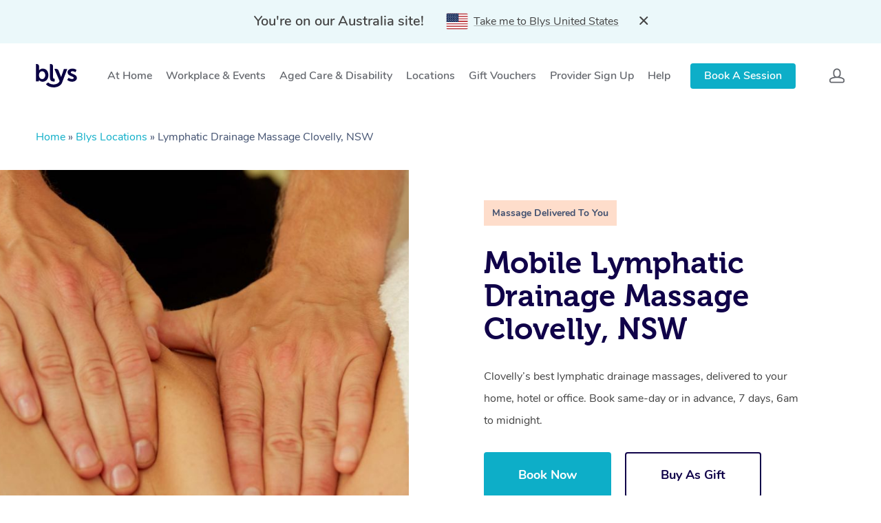

--- FILE ---
content_type: text/html; charset=UTF-8
request_url: https://getblys.com.au/locations/lymphatic-drainage-massage-clovelly-nsw/
body_size: 73714
content:
<!DOCTYPE html>

<html class="no-js" lang="en-US">
	<head>
		<meta charset="UTF-8" />
        <meta name="viewport" content="width=device-width, initial-scale=1.0, maximum-scale=1.0, minimum-scale=1.0" />
        <meta http-equiv="X-UA-Compatible" content="ie=edge" />
        <meta name="facebook-domain-verification" content="6vcdef0oomh5rvnduzodiahsh52ila" />
        <meta property="og:url" content="https://getblys.com.au/locations/lymphatic-drainage-massage-clovelly-nsw/" />
        <title>Mobile Lymphatic Drainage Massage in Clovelly, NSW | Blys</title>

        <!-- Twitter conversion tracking base code -->
        <!-- <script>
        !function(e,t,n,s,u,a){e.twq||(s=e.twq=function(){s.exe?s.exe.apply(s,arguments):s.queue.push(arguments);
        },s.version='1.1',s.queue=[],u=t.createElement(n),u.async=!0,u.src='https://static.ads-twitter.com/uwt.js',
        a=t.getElementsByTagName(n)[0],a.parentNode.insertBefore(u,a))}(window,document,'script');
        twq('config','p049g');
        </script> -->
        <!-- End Twitter conversion tracking base code -->

        <!-- Pinterest tags code -->
        <!-- <meta name="p:domain_verify" content="03df5aa2dcf78f4ae5b0baceb60553a9"/>
        <script>
          !function(e){if(!window.pintrk){window.pintrk = function () {
            window.pintrk.queue.push(Array.prototype.slice.call(arguments))};var
            n=window.pintrk;n.queue=[],n.version="3.0";var
            t=document.createElement("script");t.async=!0,t.src=e;var
            r=document.getElementsByTagName("script")[0];
            r.parentNode.insertBefore(t,r)}}("https://s.pinimg.com/ct/core.js");
          pintrk('load', '2612794918200', {em: '<user_email_address>'});
          pintrk('page');
        </script>
        <noscript>
          <img height="1" width="1" style="display:none;" alt=""
               src="https://ct.pinterest.com/v3/?event=init&tid=2612794918200&pd[em]=<hashed_email_address>&noscript=1" />
        </noscript> -->
        <!-- End Pinterest tag code -->
        
        <!--  Spotify pixel script-->
        <!-- <script>
          // Installation script generated by Ad Analytics
          (function(w, d){
            var id='spdt-capture', n='script';
            if (!d.getElementById(id)) {
              w.spdt =
                w.spdt ||
                function() {
                  (w.spdt.q = w.spdt.q || []).push(arguments);
                };
              var e = d.createElement(n); e.id = id; e.async=1;
              e.src = 'https://pixel.byspotify.com/ping.min.js';
              var s = d.getElementsByTagName(n)[0];
              s.parentNode.insertBefore(e, s);
            }
            w.spdt('conf', { key: 'de0df7b05d04478bb128c0863d5ca00b' });
            w.spdt('view');
          })(window, document);
        </script> -->
        <!--  End Spotify pixel script-->

                  <link rel="canonical" href="https://getblys.com.au/locations/lymphatic-drainage-massage-clovelly-nsw/" />
                
        
          
          
          

		<meta name='robots' content='index, follow, max-image-preview:large, max-snippet:-1, max-video-preview:-1' />
	<style>img:is([sizes="auto" i], [sizes^="auto," i]) { contain-intrinsic-size: 3000px 1500px }</style>
	
	<!-- This site is optimized with the Yoast SEO plugin v26.6 - https://yoast.com/wordpress/plugins/seo/ -->
	<meta name="description" content="Blys connects qualified, professional massage therapists with clients all over Clovelly and its surrounds, so book your next mobile lymphatic drainage massage now." />
	<meta name="twitter:card" content="summary_large_image" />
	<meta name="twitter:title" content="Mobile Lymphatic Drainage Massage in Clovelly, NSW | Blys" />
	<meta name="twitter:description" content="Blys connects qualified, professional massage therapists with clients all over {{suburb}} and its surrounds, so book your next mobile lymphatic drainage massage now." />
	<meta name="twitter:image" content="https://getblys.com.au/wp-content/uploads/2023/07/mobile-lymphatic-drainage-massage.jpg" />
	<meta name="twitter:site" content="@getblys" />
	<!-- / Yoast SEO plugin. -->


<link rel='dns-prefetch' href='//getblys.com.au' />
<style id='classic-theme-styles-inline-css' type='text/css'>
/*! This file is auto-generated */
.wp-block-button__link{color:#fff;background-color:#32373c;border-radius:9999px;box-shadow:none;text-decoration:none;padding:calc(.667em + 2px) calc(1.333em + 2px);font-size:1.125em}.wp-block-file__button{background:#32373c;color:#fff;text-decoration:none}
</style>
<style id='global-styles-inline-css' type='text/css'>
:root{--wp--preset--aspect-ratio--square: 1;--wp--preset--aspect-ratio--4-3: 4/3;--wp--preset--aspect-ratio--3-4: 3/4;--wp--preset--aspect-ratio--3-2: 3/2;--wp--preset--aspect-ratio--2-3: 2/3;--wp--preset--aspect-ratio--16-9: 16/9;--wp--preset--aspect-ratio--9-16: 9/16;--wp--preset--color--black: #000000;--wp--preset--color--cyan-bluish-gray: #abb8c3;--wp--preset--color--white: #ffffff;--wp--preset--color--pale-pink: #f78da7;--wp--preset--color--vivid-red: #cf2e2e;--wp--preset--color--luminous-vivid-orange: #ff6900;--wp--preset--color--luminous-vivid-amber: #fcb900;--wp--preset--color--light-green-cyan: #7bdcb5;--wp--preset--color--vivid-green-cyan: #00d084;--wp--preset--color--pale-cyan-blue: #8ed1fc;--wp--preset--color--vivid-cyan-blue: #0693e3;--wp--preset--color--vivid-purple: #9b51e0;--wp--preset--gradient--vivid-cyan-blue-to-vivid-purple: linear-gradient(135deg,rgba(6,147,227,1) 0%,rgb(155,81,224) 100%);--wp--preset--gradient--light-green-cyan-to-vivid-green-cyan: linear-gradient(135deg,rgb(122,220,180) 0%,rgb(0,208,130) 100%);--wp--preset--gradient--luminous-vivid-amber-to-luminous-vivid-orange: linear-gradient(135deg,rgba(252,185,0,1) 0%,rgba(255,105,0,1) 100%);--wp--preset--gradient--luminous-vivid-orange-to-vivid-red: linear-gradient(135deg,rgba(255,105,0,1) 0%,rgb(207,46,46) 100%);--wp--preset--gradient--very-light-gray-to-cyan-bluish-gray: linear-gradient(135deg,rgb(238,238,238) 0%,rgb(169,184,195) 100%);--wp--preset--gradient--cool-to-warm-spectrum: linear-gradient(135deg,rgb(74,234,220) 0%,rgb(151,120,209) 20%,rgb(207,42,186) 40%,rgb(238,44,130) 60%,rgb(251,105,98) 80%,rgb(254,248,76) 100%);--wp--preset--gradient--blush-light-purple: linear-gradient(135deg,rgb(255,206,236) 0%,rgb(152,150,240) 100%);--wp--preset--gradient--blush-bordeaux: linear-gradient(135deg,rgb(254,205,165) 0%,rgb(254,45,45) 50%,rgb(107,0,62) 100%);--wp--preset--gradient--luminous-dusk: linear-gradient(135deg,rgb(255,203,112) 0%,rgb(199,81,192) 50%,rgb(65,88,208) 100%);--wp--preset--gradient--pale-ocean: linear-gradient(135deg,rgb(255,245,203) 0%,rgb(182,227,212) 50%,rgb(51,167,181) 100%);--wp--preset--gradient--electric-grass: linear-gradient(135deg,rgb(202,248,128) 0%,rgb(113,206,126) 100%);--wp--preset--gradient--midnight: linear-gradient(135deg,rgb(2,3,129) 0%,rgb(40,116,252) 100%);--wp--preset--font-size--small: 13px;--wp--preset--font-size--medium: 20px;--wp--preset--font-size--large: 36px;--wp--preset--font-size--x-large: 42px;--wp--preset--spacing--20: 0.44rem;--wp--preset--spacing--30: 0.67rem;--wp--preset--spacing--40: 1rem;--wp--preset--spacing--50: 1.5rem;--wp--preset--spacing--60: 2.25rem;--wp--preset--spacing--70: 3.38rem;--wp--preset--spacing--80: 5.06rem;--wp--preset--shadow--natural: 6px 6px 9px rgba(0, 0, 0, 0.2);--wp--preset--shadow--deep: 12px 12px 50px rgba(0, 0, 0, 0.4);--wp--preset--shadow--sharp: 6px 6px 0px rgba(0, 0, 0, 0.2);--wp--preset--shadow--outlined: 6px 6px 0px -3px rgba(255, 255, 255, 1), 6px 6px rgba(0, 0, 0, 1);--wp--preset--shadow--crisp: 6px 6px 0px rgba(0, 0, 0, 1);}:where(.is-layout-flex){gap: 0.5em;}:where(.is-layout-grid){gap: 0.5em;}body .is-layout-flex{display: flex;}.is-layout-flex{flex-wrap: wrap;align-items: center;}.is-layout-flex > :is(*, div){margin: 0;}body .is-layout-grid{display: grid;}.is-layout-grid > :is(*, div){margin: 0;}:where(.wp-block-columns.is-layout-flex){gap: 2em;}:where(.wp-block-columns.is-layout-grid){gap: 2em;}:where(.wp-block-post-template.is-layout-flex){gap: 1.25em;}:where(.wp-block-post-template.is-layout-grid){gap: 1.25em;}.has-black-color{color: var(--wp--preset--color--black) !important;}.has-cyan-bluish-gray-color{color: var(--wp--preset--color--cyan-bluish-gray) !important;}.has-white-color{color: var(--wp--preset--color--white) !important;}.has-pale-pink-color{color: var(--wp--preset--color--pale-pink) !important;}.has-vivid-red-color{color: var(--wp--preset--color--vivid-red) !important;}.has-luminous-vivid-orange-color{color: var(--wp--preset--color--luminous-vivid-orange) !important;}.has-luminous-vivid-amber-color{color: var(--wp--preset--color--luminous-vivid-amber) !important;}.has-light-green-cyan-color{color: var(--wp--preset--color--light-green-cyan) !important;}.has-vivid-green-cyan-color{color: var(--wp--preset--color--vivid-green-cyan) !important;}.has-pale-cyan-blue-color{color: var(--wp--preset--color--pale-cyan-blue) !important;}.has-vivid-cyan-blue-color{color: var(--wp--preset--color--vivid-cyan-blue) !important;}.has-vivid-purple-color{color: var(--wp--preset--color--vivid-purple) !important;}.has-black-background-color{background-color: var(--wp--preset--color--black) !important;}.has-cyan-bluish-gray-background-color{background-color: var(--wp--preset--color--cyan-bluish-gray) !important;}.has-white-background-color{background-color: var(--wp--preset--color--white) !important;}.has-pale-pink-background-color{background-color: var(--wp--preset--color--pale-pink) !important;}.has-vivid-red-background-color{background-color: var(--wp--preset--color--vivid-red) !important;}.has-luminous-vivid-orange-background-color{background-color: var(--wp--preset--color--luminous-vivid-orange) !important;}.has-luminous-vivid-amber-background-color{background-color: var(--wp--preset--color--luminous-vivid-amber) !important;}.has-light-green-cyan-background-color{background-color: var(--wp--preset--color--light-green-cyan) !important;}.has-vivid-green-cyan-background-color{background-color: var(--wp--preset--color--vivid-green-cyan) !important;}.has-pale-cyan-blue-background-color{background-color: var(--wp--preset--color--pale-cyan-blue) !important;}.has-vivid-cyan-blue-background-color{background-color: var(--wp--preset--color--vivid-cyan-blue) !important;}.has-vivid-purple-background-color{background-color: var(--wp--preset--color--vivid-purple) !important;}.has-black-border-color{border-color: var(--wp--preset--color--black) !important;}.has-cyan-bluish-gray-border-color{border-color: var(--wp--preset--color--cyan-bluish-gray) !important;}.has-white-border-color{border-color: var(--wp--preset--color--white) !important;}.has-pale-pink-border-color{border-color: var(--wp--preset--color--pale-pink) !important;}.has-vivid-red-border-color{border-color: var(--wp--preset--color--vivid-red) !important;}.has-luminous-vivid-orange-border-color{border-color: var(--wp--preset--color--luminous-vivid-orange) !important;}.has-luminous-vivid-amber-border-color{border-color: var(--wp--preset--color--luminous-vivid-amber) !important;}.has-light-green-cyan-border-color{border-color: var(--wp--preset--color--light-green-cyan) !important;}.has-vivid-green-cyan-border-color{border-color: var(--wp--preset--color--vivid-green-cyan) !important;}.has-pale-cyan-blue-border-color{border-color: var(--wp--preset--color--pale-cyan-blue) !important;}.has-vivid-cyan-blue-border-color{border-color: var(--wp--preset--color--vivid-cyan-blue) !important;}.has-vivid-purple-border-color{border-color: var(--wp--preset--color--vivid-purple) !important;}.has-vivid-cyan-blue-to-vivid-purple-gradient-background{background: var(--wp--preset--gradient--vivid-cyan-blue-to-vivid-purple) !important;}.has-light-green-cyan-to-vivid-green-cyan-gradient-background{background: var(--wp--preset--gradient--light-green-cyan-to-vivid-green-cyan) !important;}.has-luminous-vivid-amber-to-luminous-vivid-orange-gradient-background{background: var(--wp--preset--gradient--luminous-vivid-amber-to-luminous-vivid-orange) !important;}.has-luminous-vivid-orange-to-vivid-red-gradient-background{background: var(--wp--preset--gradient--luminous-vivid-orange-to-vivid-red) !important;}.has-very-light-gray-to-cyan-bluish-gray-gradient-background{background: var(--wp--preset--gradient--very-light-gray-to-cyan-bluish-gray) !important;}.has-cool-to-warm-spectrum-gradient-background{background: var(--wp--preset--gradient--cool-to-warm-spectrum) !important;}.has-blush-light-purple-gradient-background{background: var(--wp--preset--gradient--blush-light-purple) !important;}.has-blush-bordeaux-gradient-background{background: var(--wp--preset--gradient--blush-bordeaux) !important;}.has-luminous-dusk-gradient-background{background: var(--wp--preset--gradient--luminous-dusk) !important;}.has-pale-ocean-gradient-background{background: var(--wp--preset--gradient--pale-ocean) !important;}.has-electric-grass-gradient-background{background: var(--wp--preset--gradient--electric-grass) !important;}.has-midnight-gradient-background{background: var(--wp--preset--gradient--midnight) !important;}.has-small-font-size{font-size: var(--wp--preset--font-size--small) !important;}.has-medium-font-size{font-size: var(--wp--preset--font-size--medium) !important;}.has-large-font-size{font-size: var(--wp--preset--font-size--large) !important;}.has-x-large-font-size{font-size: var(--wp--preset--font-size--x-large) !important;}
:where(.wp-block-post-template.is-layout-flex){gap: 1.25em;}:where(.wp-block-post-template.is-layout-grid){gap: 1.25em;}
:where(.wp-block-columns.is-layout-flex){gap: 2em;}:where(.wp-block-columns.is-layout-grid){gap: 2em;}
:root :where(.wp-block-pullquote){font-size: 1.5em;line-height: 1.6;}
</style>
<link rel='stylesheet' id='blys_gb-css' href='//getblys.com.au/wp-content/plugins/blys-blocks/static/dist/styles/index.9d77.css?ver=3.37' type='text/css' media='all' />
<link rel='stylesheet' id='blys_gb_icon-css' href='//getblys.com.au/wp-content/plugins/blys-blocks/static/dist/styles/fontawesome.min.css?ver=3.37' type='text/css' media='all' />
<script type="text/javascript" src="https://getblys.com.au/wp-includes/js/jquery/jquery.min.js?ver=3.7.1" id="jquery-core-js"></script>
<script type="text/javascript" src="https://getblys.com.au/wp-includes/js/jquery/jquery-migrate.min.js?ver=3.4.1" id="jquery-migrate-js"></script>
<link rel="https://api.w.org/" href="https://getblys.com.au/wp-json/" /><link rel="alternate" title="JSON" type="application/json" href="https://getblys.com.au/wp-json/wp/v2/pages/106465" /><link rel='shortlink' href='https://getblys.com.au/?p=106465' />
<link rel="alternate" title="oEmbed (JSON)" type="application/json+oembed" href="https://getblys.com.au/wp-json/oembed/1.0/embed?url=https%3A%2F%2Fgetblys.com.au%2Flocations%2Flymphatic-drainage-massage-clovelly-nsw%2F" />
<link rel="alternate" title="oEmbed (XML)" type="text/xml+oembed" href="https://getblys.com.au/wp-json/oembed/1.0/embed?url=https%3A%2F%2Fgetblys.com.au%2Flocations%2Flymphatic-drainage-massage-clovelly-nsw%2F&#038;format=xml" />
<meta name="apple-itunes-app" content="app-id=1176837013"/><link rel="icon" href="https://getblys.com.au/wp-content/uploads/2023/07/cropped-blys-logo-515x512-1-32x32.png" sizes="32x32" />
<link rel="icon" href="https://getblys.com.au/wp-content/uploads/2023/07/cropped-blys-logo-515x512-1-192x192.png" sizes="192x192" />
<link rel="apple-touch-icon" href="https://getblys.com.au/wp-content/uploads/2023/07/cropped-blys-logo-515x512-1-180x180.png" />
<meta name="msapplication-TileImage" content="https://getblys.com.au/wp-content/uploads/2023/07/cropped-blys-logo-515x512-1-270x270.png" />
		<style type="text/css" id="wp-custom-css">
			.wpcf7-response-output {
    color: black;
}

.full-width-section img.how-it-works-img-10 {
    margin-bottom: 10%!important;
}

.full-width-section img.how-it-works-img-15 {
    margin-bottom: 15%!important;
}

@media only screen and (max-width:1300px){
   header .sf-menu {
    padding-right: 14%;
   }
}

@media only screen and (max-width:1200px){

.blog_next_prev_buttons.wpb_row.vc_row-fluid.full-width-content.standard_section {
    width: 100% !important;
    margin: 0 !important;
}
    }

 @media only screen and (max-width:1360px){
    header .sf-menu {
      padding-right: 15%;
    }
    header .sf-menu .menu-item a {
    margin-left: 15px !important;
    margin-right: 15px !important;
  }
}   

@media only screen and (max-width:1150px){
  body header#top nav>ul>li>a {
    font-size: 14px;
  }
}
@media only screen and (max-width:1070px){
     header .sf-menu .menu-item a {
    margin-left: 10px !important;
    margin-right: 10px !important;
  }
}

@media screen and (min-width: 1000px){
    .header-menu{    padding-right: 150px !important;}
}

@media only screen and (max-width:767px){
    .massage-button-wrap{
        width:100%;
    }       
    .full-width-content {
    width: 100%!important;
    margin: 0!important;
}
    .full-width-content .vc_column_container {
    padding: 20px 0px!important;
}
}
.rating__stars-inner{
width:auto; 
}

.wpcf7 form.submitting .wpcf7-response-output {
    border-color: transparent !important;
}
body ul.header-menu-sub li ul.header-menu-sub .header-menu-sub {
    display: none !important;
}
body ul.header-menu-sub li ul.header-menu-sub li:hover .header-menu-sub {
    display: block !important;
}



@media only screen and (min-width:1001px){

/* first section start */

.menu-item-40427 {

}

#menu-item-40427:hover ul.header-menu-sub{
    display: block;
}

.menu-item-40427 >.header-menu-sub{
    min-width: 576px;
    width: 100%;
    float: left;
    padding: 10px 5px !important;
}


.menu-item-40427 .header-menu-sub .menu-item-has-children{
   width: 33.33%;
    float:left;
}

.menu-item-40427 .header-menu-sub .menu-item-has-children.menu-item-16223 .header-menu-sub__link .header-menu__link-inner,

.menu-item-40427 .header-menu-sub .menu-item-has-children.menu-item-24550 .header-menu-sub__link .header-menu__link-inner,

.menu-item-40427 .header-menu-sub .menu-item-has-children.menu-item-24188 .header-menu-sub__link .header-menu__link-inner{font-weight: 700;}

.menu-item-40427 .header-menu-sub .menu-item-has-children .header-menu-sub .header-menu-sub__item .header-menu-sub__link .header-menu__link-inner{    font-weight: 300;}

.menu-item-40427 .header-menu-sub .menu-item-has-children{}

.menu-item-40427 .header-menu-sub .menu-item-has-children .header-menu-sub{
    display: block !important;
    position: relative;
    padding: 0;
    left: 0;
    top: 0;
    margin: 0;
    min-width: auto;
}

.menu-item-40427 .header-menu-sub .menu-item-has-children .header-menu-sub{
            width: 100%;
}

.menu-item-40427 .header-menu-sub .menu-item-has-children .header-menu-sub .header-menu-sub__item{
       width: 100%;
    display: inline-block;
}

/  /

.menu-item-40427 .header-menu-sub .menu-item-has-children.menu-item-16223 .header-menu-sub__link{padding:10px}

.menu-item-40427 .header-menu-sub .menu-item-has-children .header-menu-sub .menu-item-28031 .header-menu-sub__link .header-menu__link-inner,

.menu-item-40427 .header-menu-sub .menu-item-has-children .header-menu-sub .menu-item-24197 .header-menu-sub__link .header-menu__link-inner,

.menu-item-40427 .header-menu-sub .menu-item-has-children .header-menu-sub .menu-item-24195 .header-menu-sub__link .header-menu__link-inner,
.menu-item-40427 .header-menu-sub .menu-item-has-children .header-menu-sub .menu-item-24196 .header-menu-sub__link .header-menu__link-inner
{font-weight: 700;}


.menu-item-40427 .header-menu-sub .menu-item-has-children .header-menu-sub .menu-item-28031 .header-menu-sub .header-menu-sub__item .header-menu-sub__link .header-menu__link-inner,

.menu-item-40427 .header-menu-sub .menu-item-has-children .header-menu-sub .menu-item-24197 .header-menu-sub .header-menu-sub__item .header-menu-sub__link .header-menu__link-inner,

.menu-item-40427 .header-menu-sub .menu-item-has-children .header-menu-sub .menu-item-24195 .header-menu-sub .header-menu-sub__item .header-menu-sub__link .header-menu__link-inner,

.menu-item-40427 .header-menu-sub .menu-item-has-children .header-menu-sub .menu-item-24196 .header-menu-sub .header-menu-sub__item .header-menu-sub__link .header-menu__link-inner{
            font-weight: 300;   
    
}

.menu-item-40427 .header-menu-sub .menu-item-has-children .header-menu-sub .header-menu-sub__item .header-menu-sub__link .header-menu__link-inner{
    padding-left: 14px;
}

/  /

.menu-item-40427 .header-menu-sub .menu-item-has-children .header-menu-sub .menu-item-28031 .header-menu-sub__link .header-menu__link-inner, 

.menu-item-40427 .header-menu-sub .menu-item-has-children .header-menu-sub .menu-item-24197 .header-menu-sub__link .header-menu__link-inner, 

.menu-item-40427 .header-menu-sub .menu-item-has-children .header-menu-sub .menu-item-24195 .header-menu-sub__link .header-menu__link-inner, 

.menu-item-40427 .header-menu-sub .menu-item-has-children .header-menu-sub .menu-item-24196 .header-menu-sub__link .header-menu__link-inner{padding-left: 0;}


/  /
.menu-item-28031.header-menu-sub__item .header-menu-sub .header-menu-sub__item .header-menu-sub__link .header-menu__link-inner,

.menu-item-24197.header-menu-sub__item .header-menu-sub .header-menu-sub__item .header-menu-sub__link .header-menu__link-inner,

.menu-item-24195.header-menu-sub__item .header-menu-sub .header-menu-sub__item .header-menu-sub__link .header-menu__link-inner,

.menu-item-24196.header-menu-sub__item .header-menu-sub .header-menu-sub__item .header-menu-sub__link .header-menu__link-inner

{
    padding-left:14px !important;
}

.menu-item-40427 .header-menu-sub .menu-item-has-children .header-menu-sub .header-menu-sub__item .header-menu-sub__link .header-menu__link-inner::before{
        position: absolute;
    content: '';
    color: #fff;
    width: 4px;
    height: 4px;
    background-color: #fff;
    border-radius: 20px;
    top: 3px;
    left: 0;
}
.menu-item-40427 .header-menu-sub #menu-item-28031 >.header-menu-sub__link > .header-menu__link-inner,
.menu-item-40427 .header-menu-sub #menu-item-24197 >.header-menu-sub__link > .header-menu__link-inner,
.menu-item-40427 .header-menu-sub #menu-item-24195 >.header-menu-sub__link > .header-menu__link-inner,
.menu-item-40427 .header-menu-sub #menu-item-24196 >.header-menu-sub__link > .header-menu__link-inner{
        padding-left: 0;
}


.menu-item-40427 .header-menu-sub #menu-item-28031 >.header-menu-sub__link > .header-menu__link-inner::before,
.menu-item-40427 .header-menu-sub #menu-item-24197 >.header-menu-sub__link > .header-menu__link-inner::before,
.menu-item-40427 .header-menu-sub #menu-item-24195 >.header-menu-sub__link > .header-menu__link-inner::before,
.menu-item-40427 .header-menu-sub #menu-item-24196 >.header-menu-sub__link > .header-menu__link-inner::before{
        display: none !important;
}

/* First Section End */



/* second Type */


.menu-item-40427 >.sub-menu{
        min-width: 576px;
        width: 100%;
        float: left;
        padding: 10px 5px !important;
            left: 0 !important;
}

.menu-item-40427 >.sub-menu >.menu-item{
        width: 33.33%;
        float: left !important;
}


.menu-item-40427 >.sub-menu >.menu-item >.sf-with-ul>.sf-sub-indicator{
        display: none;
}

body[data-dropdown-style=minimal] .sf-menu li ul li .sf-sub-indicator{
        display: none;
}


.menu-item-40427 >.sub-menu >.menu-item > .sub-menu{
        display: block !important;
        position: relative;
        padding: 0;
        left: 0 !important;
        top: 0;
        margin: 0;
        min-width: auto;
        opacity: 1 !important;
        transform: none;
        margin: 0 !important;
        width:100%;
}

.menu-item-40427 > .sub-menu > .menu-item-has-children > .sub-menu {
        display: block !important;
        position: relative;
        padding: 0;
        left: 0 !important;
        top: 0;
        margin: 0;
        min-width: auto;
        opacity: 1 !important;
        transform: none;
        margin: 0 !important;
        width:100%;
}


.menu-item-40427 >.sub-menu >.menu-item > ul.sub-menu > .menu-item > ul.sub-menu{
       display: block !important;
       position: relative;
       padding: 0;
       left: 0 !important;
       top: 0;
       margin: 0;
       min-width: auto;
       opacity: 1 !important;
       transform: none;
       margin: 0 !important;
            width: 100%;
}

.menu-item-40427 >.sub-menu >.menu-item > ul.sub-menu > .menu-item.menu-item-has-children {
        padding-left: 0;
}

.menu-item-40427 >.sub-menu >.menu-item > ul.sub-menu > .menu-item.menu-item-has-children >a::before{
        display: none;
}

.menu-item-40427 >.sub-menu >.menu-item > a.sf-with-ul{
    
    font-weight: 700;
}



.menu-item-40427 >.sub-menu >.menu-item > ul.sub-menu > .menu-item a{
        padding-left: 14px;
        position: relative;
}

.menu-item-40427 >.sub-menu >.menu-item > ul.sub-menu > .menu-item a::before{
       position: absolute;
        content: '';
        color: #fff;
        width: 4px;
        height: 4px;
        background-color: #fff;
        border-radius: 20px;
        top: 9px;
        left: 0;
}

.menu-item-40427 >.sub-menu >.menu-item > ul.sub-menu > .menu-item{
        padding-left: 10px;
}


.menu-item-40427 >.sub-menu >.menu-item > ul.sub-menu > .menu-item.menu-item-has-children > .sub-menu > .menu-item{
        padding-left: 14px;
}
.menu-item-40427 >.sub-menu >.menu-item.current-menu-parent .sf-with-ul{
        color: #fff !important;
}
.menu-item-40427 .menu-item.menu-item-has-children #menu-item-28031 .sf-with-ul,
.menu-item-40427 .menu-item.menu-item-has-children #menu-item-24197 .sf-with-ul,
.menu-item-40427 .menu-item.menu-item-has-children #menu-item-24195 .sf-with-ul,
.menu-item-40427 .menu-item.menu-item-has-children #menu-item-24196 .sf-with-ul{
        font-weight: 700;
}

}

/* Hem 01-07-2022 */

/* .custom_item .mobile-menu-sub{
    max-height: unset !important;
} */

/* .sub_custom_item .mobile-menu-sub {
    max-height: unset !important;
    padding-left:14px;
} */

@media(max-width:999px){
    ul.mobile-menu-sub[data-open="true"] {
    max-height: 2000px !important;
}
    ul.mobile-menu-sub .sub_custom_item > ul.mobile-menu-sub {
    max-height: 2000px !important;
    position: relative !important;
    visibility: visible !important;
        padding-left: 20px;
        -webkit-transition: max-height 0.5s ease-in-out;
    -o-transition: max-height 0.5s ease-in-out;
    transition: max-height 0.5s ease-in-out;
}
    .mobile-menu__menu {
    max-height: calc(100vh - 140px);
}
    .mobile-menu {
    overflow-y: auto !important;
}
}

.footer form.wpcf7-form input.wpcf7-submit{
    font-size: 17px;
    font-weight: 700;
}

input.wpcf7-form-control.wpcf7-submit {
    font-size: 17px !important;
    font-weight: 700;
}

.has-text-align-center{
    text-align: center;
}
.wp-block-button__link {
    display: inline-block;
    background-color: #0daec8;
    padding: 15px 30px;
    border-radius: 10px;
    color: #fff;
    font-size: 18px;
}
.footer .footer_text_home a {
    display: inline;
}

br {
    display: none !important;
}
.footer_text_home {
    padding: 0 0 30px !important;
}
.footer-form-wrap div.wpcf7 .ajax-loader{
    display: none !important;
}

#footer-outer #footer-widgets .col p:last-child {
    padding-bottom: 0 0 30px;
}

div.wpcf7 .ajax-loader{
    display: none !important;
}
#footer-outer #footer-widgets .col p:last-child {
    padding-bottom: 30px !important;
}
#footer-outer[data-custom-color=true] #footer-widgets a:not(.nectar-button) {
    display: block !important;
}
body.material .nectar-button.jumbo {
    padding: 15px 30px !important;
}
body.material .nectar-button.jumbo:not([class*=see-through]) {
    padding: 15px 30px !important;
}
@media only screen and (max-width: 690px){
    .post-area.masonry #pagination {
    bottom: -20px !important;
}
}


.why_choose_section br,
.page-id-18830 .near-me-col br,
.special_event_row br,
.pamper_packages br,
.new_hero_block br
{
    display:block !important;
}

/* 11/11/2022 pricing page */
.additional_fee_table table tr td:last-child
{
    width:40% !important;
}

/* 11/22/2022 */
.page-id-23299 .spa.spa_home a.video-preview
{ 
   height: 100%;
}


/* country switch banner */
.country_banner
{
  padding: 16px 12px;
  background-color: #EBF8FA;
  position: relative;
}
.country_banner .container {
    max-width: 900px !important;
    width: 100%;
}
.country_banner .row,
.domain_name
{
  display: flex;
  flex-wrap: wrap;
  align-items: center;
}
.country_name p
{
  font-size: 20px;
  font-weight: 600;
}
.domain_name p 
{
  font-size: 16px;
  font-weight: 400;
  text-decoration: underline;
  text-decoration-color:#ACB4B5;
}
.country_name p,
.domain_name p 
{
  color: #444444;
}
.country_name p
{
    text-align: right;
}
.flag_img
{
  margin-right: 8px;
  height: 24px;
}
.country_banner.country_banner_hide
{
  display: none !important;
}
.country_cross_icon
{
  cursor: pointer;
}
.banner-show .header-space,
.banner-show #header-space
{
  height: 160px !important;
}
.banner-show.header-sm-space .header-space,
.banner-show.header-sm-space #header-space
{
  height: 66px !important;
}
@media(min-width: 1000px)
{
  .country_cross_icon
  {
    margin-left: 30px;
  }
  .country_banner .col.span-6
  {
    width: 48.93617020799999%;
  }
  .flag_img svg
  {
    width: 32px;
    height: 24px;
  }
}
@media(max-width: 1000px)
{
  #header-outer .country_banner,
  .material-open__content .country_banner
  {
    position: relative;
    top: -20px;
    margin-bottom: 5px !important;
  }
  .header-sm-space .material #header-outer,
  .header-sm-space .material-open__content .header
  {
    padding-top: 20px !important;
  }
  .country_banner
  {
    padding: 12px 12px;
    margin-bottom: 20px;
  }
  .country_name p
  {
    font-size: 16px;
  }
  .domain_name p 
  {
    font-size: 14px;
    justify-content: center;
  }
  .flag_img
  {
    margin-right: 10px;
    height: 20px;
  }
  .flag_img svg
  {
    width: 26px;
    height: 20px;
  }
}
@media(min-width: 768px)
{
   .country_banner .col.span-6
   {
     max-width: 48.93617020799999%;
   }
   .country_name p 
   {
     margin-right: 1rem;
   }
   .country_cross_icon
   {
     margin-left: 30px;
   }
}
@media(max-width: 767px)
{
   .country_name p,
   .domain_name p
   {
       text-align: center;
   }
   .domain_name
   {
     justify-content: center;
   }
   .country_cross_icon
   {
     position: absolute;
     right: -20px;
     top: -35px;
   }
}

/* 2022/12/19 */
.footer-form-wrap input
{
    color: #ffffff;
}



/*How It Works Section*/
.how-blys-works .how-blys-works-item
{
    display: flex;
    flex-direction: column;
}
.how-blys-works-item .how-blys-works-image
{
    order: 2;
    max-width: 75%;
    max-height: unset;
    min-height: unset;
}
.how-blys-works-item h3.text-h3
{
    order: 1;
    font-size: 18px;
    color: #0daec8;
}
.how-blys-works-item .text-small
{
    order: 3;
    font-size: 22px;
}
.how-blys-works-image--last
{
    margin-bottom:10%;
}
.how-blys-works-item img
{
    height:255px;
    margin-bottom:0px !important;
}
@media(max-width:1000px)
{
    .how-blys-works .row .col:first-child img
  {
      height: 170px !important;
  }
    .home .how-blys-works .content
    {
        padding-bottom:0px !important;
    }
    .home .how-blys-works .text-heading
    {
        margin-bottom:0px !important;
    }
    .home .how-blys-works .divider
    {
        height:10px !important;
    }
}
@media(max-width: 690px)
{
    .how-blys-works-item .text-small
    {
        font-size: 19.8px;
    }

}

.deep_tissue_row.deep_tissue_last_row
{
    padding-bottom:50px !important;
}
.deep_tissue_row h2 {
    font-size: 20px !important;
    line-height: 20px !important;
      
}
@media(min-width: 1000px)
{
    .deep_tissue_row
  {
      padding-bottom:20px !important;
  }
}
@media(max-width:1000px)
{
    .deep_tissue_row .vc_col-sm-3
    {
        margin-bottom:0px !important;
    }
    .deep_tissue_row
  {
      padding-bottom:0px !important;
  }
}
@media(max-width:690px)
{
    .deep_tissue_row .vc_col-sm-3
    {
        margin-bottom:10px !important;
    }
    .deep_tissue_row
  {
      padding-bottom:10px !important;
  }
}
.parent-pageid-7592 .expert.expert_home ul
{
    list-style: disc;
    padding-left: 25px;
}
.new_prices h3.text-h3 svg g
{
    fill:#100249 !important;
}
.blys-work-book-row a.btn.btn-accent
{
    font-size:18px;
}
@media(max-width:690px)
{
    .blys-work-book-row a.btn.btn-accent
    {
        font-size:14px;
    }
}
.page-id-6201 .blys-work-book-row
{
    padding-top:22px;
}
.blys-work-book-row p
{
    padding-top:15px;
}
.join_blys_image img {
    box-shadow: unset !important;
}
.home .massage_home
{
    padding-bottom:100px !important;
}
@media(max-width:1000px)
{
   .home .massage_home
   {
       padding-bottom:30px !important;
   }
}   

.promotional-block_section {
    padding-top: 65px;
    padding-bottom: 100px;
}
.promotional-desc, .promotional-sub-content {
    padding-bottom: 25px !important;
}
@media (max-width: 1000px)
{
  .promotional-block_section 
  {
    padding-top: 25px;
    padding-bottom: 50px;
  }
}
a.popup-youtube
{
    box-shadow:unset !important;
}
h1.white_text,
h2.self_care_bock,
h2.white_text,
h3.white_text,
h4.white_text,
h5.white_text,
h6.white_text,
.white_text h1,
.white_text h2,
.white_text h3,
.white_text h4,
.white_text h5,
.white_text h6

{
    color:#ffffff !important;
}
.black_text p
{
    color:#000000 !important;
}
@media screen and (max-width: 690px)
{
  .mobile-app .mobile-app__img-big 
  {
    display: block !important;
  }
    .mobile-app__main-img
    {
        margin-bottom:0px !important;
    }
}
.yt-video-section ul,
.event-massage-section ul
{
    list-style: disc !important;
    padding: 20px;
}
.event-massage-section
{
    padding-top:50px;
    padding-bottom:50px;
}


.join-blys-tab .tabbed[data-style=vertical_modern] .wpb_tabs_nav li a.active-tab
{
  box-shadow: none !important;
}
@media(max-width:1000px)
{
    .col-reverse-1
    {
        order: 2;
    }
    .col-reverse-2
    {
        order: 1;
    }
}
@media(max-width:768px)
{
    .join-blys-tab
    {
        padding-left: 10px !important;
        padding-right: 10px !important;
    }
    .join-blys-tab ul
    {
        display: flex;
        flex-wrap: wrap;
        justify-content: center;
    }
    .join-blys-tab ul li
    {
        max-width: 30%;
        width: 100%;
        flex:0 0 30%;

    }
    .join-blys-tab ul li a
    {
        padding: 10px !important;
        display: block !important;
    }
    .join-blys-tab ul li i
    {
        margin-right: 0px !important;
    }
    .join-blys-tab ul li a span
    {
        display: block !important;
        line-height: 20px !important;
    }
}
@media(max-width:600px)
{
    .provider-posts .type-post:not(:last-child)
    {
        padding-bottom: 30px;
    }
}
@media(max-width:480px)
{
    .join-blys-tab
    {
        padding-left: 0px !important;
        padding-right: 0px !important;
    }
    .join-blys-tab .tabbed[data-style*=vertical] .wpb_tabs_nav li
    {
        margin: 3px !important;
        font-size: 10px !important;
    }
}


@media(max-width:1000px)
{
    .video_ask_provider .col.span_12.left
    {
        display:flex;
        flex-wrap:wrap;
    }
}
@media (max-width: 768px)
{
    
    .video_ask_section p 
    {
        font-size: 14px !important;
        line-height: 23px !important;
    }   
    .video_ask_section h4 {
        line-height: 24px !important;
    } 
    .video_ask_section .video_ask_details
    {
        padding-top: 0px !important;
    }
}


@media only screen and (min-width: 1001px)
{
    .menu-item-13064 .header-menu-sub .menu-item-has-children,
    .menu-item-13064 > .sub-menu > .menu-item
    {
        width: 100%;
        float: left;
    }
    .menu-item-13064 >.sub-menu,
    .menu-item-13064 > .header-menu-sub
    {
       min-width: 400px;
       width: 100%;
       float: left;
       padding: 10px 5px !important;
    }
    .menu-item-13064 >.sub-menu >.menu-item,
    .menu-item-13064 > .header-menu-sub > li
    {
        max-width: 50%;
        width: 100%;
        float: left !important;
    }
    .menu-item-13064 .header-menu-sub .menu-item-has-children .header-menu-sub,
    .menu-item-13064 .sub-menu .menu-item-has-children .sub-menu 
    {
        width: 100%;
    }
    .menu-item-13064 .header-menu-sub .menu-item-has-children .header-menu-sub
    {
        display: block !important;
        position: relative;
        padding: 0;
        left: 0 !important;
        top: 0 !important;
        margin: 0;
        min-width: auto;
    }
    .menu-item-13064 > .sub-menu > .menu-item-has-children > .sub-menu {
        display: block !important;
        position: relative;
        padding: 0;
        left: 0 !important;
        top: 0;
        margin: 0;
        min-width: auto;
        opacity: 1 !important;
        transform: none;
        margin: 0 !important;
        width: 100%;
    }
    .menu-item-13064 .header-menu-sub .menu-item-has-children .header-menu-sub .header-menu-sub__item,
    .menu-item-13064 .sub-menu .menu-item-has-children .sub-menu a
    {
        width: 100%;
        display: inline-block;
    }
    .menu-item-13064  .header-menu-sub .menu-item-has-children.menu-item-66944 .header-menu-sub__link .header-menu__link-inner,
    .menu-item-13064 .header-menu-sub .menu-item-66943 .header-menu-sub__link .header-menu__link-inner,
    .menu-item-40833  > a, .menu-item-40833.current-menu-ancestor  > a, 
    .menu-item-66943 > a, .menu-item-66943.current-menu-ancestor  > a,
    .menu-item-16223 > a, .menu-item-16223.current-menu-ancestor  > a,
    .menu-item-13064  .sub-menu .menu-item-has-children.menu-item-66944 a,
    .menu-item-40833 .header-menu-sub .menu-item-has-children.menu-item-16223 .header-menu-sub__link .header-menu__link-inner,
    .menu-item-40833 .header-menu-sub .menu-item-has-children.menu-item-16223 .header-menu-sub__link .header-menu__link-inner,
    .menu-item-16223 >.sub-menu >.menu-item > a.sf-with-ul,
    html body header#top nav .sf-menu ul .menu-item-16223.current-menu-item>a
    {
        font-weight: 700 !important;
        color: #ffffff !important;
    }
    html body.page-template-default header#top nav .sf-menu ul li.current-menu-item>a,
    html body .sf-menu .menu-item-16223>a:hover
    {
        color: #ffffff !important;
    }
    .menu-item-13064 .header-menu-sub .menu-item-has-children .header-menu-sub .header-menu-sub__item .header-menu-sub__link .header-menu__link-inner,
    .menu-item-40427 .header-menu-sub #menu-item-28031 >.header-menu-sub__link > .header-menu__link-inner, 
    .menu-item-40427 .header-menu-sub #menu-item-24197 >.header-menu-sub__link > .header-menu__link-inner, 
    .menu-item-40427 .header-menu-sub #menu-item-24195 >.header-menu-sub__link > .header-menu__link-inner, 
    .menu-item-40427 .header-menu-sub #menu-item-24196 >.header-menu-sub__link > .header-menu__link-inner
    {
        font-weight: 300 !important;
        padding-left: 14px !important;

    }
    .menu-item-13064 .sub-menu .menu-item-has-children .sub-menu a
    {
        font-weight: 400 !important;
        padding-left: 14px !important;
    }
    .menu-item-13064 .sub-menu .menu-item-has-children .sub-menu a
    {
        padding-left: 18px;
    }
    .menu-item-13064 .header-menu-sub .menu-item-has-children .header-menu-sub .header-menu-sub__item .header-menu-sub__link .header-menu__link-inner::before,
    .menu-item-13064 .sub-menu .menu-item-has-children .sub-menu a::before
     {
        position: absolute !important;
        content: '' !important;
        color: #fff;
        width: 4px;
        height: 4px;
        background-color: #fff;
        border-radius: 20px;
        top: 3px;
        left: 0;
        display: block;
    }
    .menu-item-13064 .sub-menu .menu-item-has-children .sub-menu a::before
    {
        top: 10px;
        left: 4px;
    }
    .menu-item-24188 .header-menu-sub a::before
{
    position: absolute;
    content: '';
    color: #fff;
    width: 4px;
    height: 4px;
    background-color: #fff;
    border-radius: 20px;
    top: 9px;
    left: 6px;
}
.menu-item-24188 .header-menu-sub span.header-menu__link-inner::before
{
    display: none !important;
}
}

.corporate_reviews_testimonial .image-icon.has-bg
{
    text-indent: -9999999px !important;
}

@media(max-width:520px)
{
   .hero-call-button,
   .hero-enquire-button
   {
    padding-left: 15px !important;
    padding-right: 15px !important;
   }
   .hero-call-button
   {
     margin-left:10px !important;
   }
}


.feature-icon-column .iwt-icon
{
    position: relative !important;
    padding-bottom: 5px;
}
.feature-icon-column .iwt-text
{
    padding-left: 0px !important;
}
.feature-icon-column .iwt-icon img
{
  width: 50px !important;
}
.feature-icon-column .iwt-text h4
{
  font-size: 16px !important;
  line-height: 20px !important;
  color:#000000 !important;
    margin-bottom:4px !important;
}
.feature-icon-column .iwt-text p 
{
  font-size: 14px !important;
  line-height: 18px !important;
}
.icon-feature-image .inner
{
  display: none;
}
.feature-icon-column .iwithtext
{
    transition: all 0.5s;
}

.feature-icon-column .iwithtext:hover h4,
.feature-icon-column .iwithtext:hover p,
.feature-icon-column .iwithtext:hover 
{
    color: #100249 !important;
    cursor: pointer;
}
.feature-icon-column .iwithtext:hover 
{
    transform: scale(1.07);
}
@media(max-width:1000px)
{
    .feature-icon-column img.img-with-animation.skip-lazy 
    {
      padding: 15px;
    }
    .feature-icon-column .iwithtext:hover 
     {
    transform: scale(1);
 }
    .acupuncture_section .col.span_12  {
        display:flex;
        flex-wrap:wrap;
        flex-direction:column-reverse;
    }
}   
/*.pipedrive_webform_tab .pipedriveWebForms,
.iframe-container
{
    height: 400px !important;
    overflow-y: scroll !important;
}*/

@media(min-width:945px)
{
    .parent-pageid-7592 .browse-services .slick-slide
    {
        max-width: 32%;
        width: 100%;
    }
}
.medium-dark-text p
{
    color: #444 !important;
}
.corporate-masssage_slidrer h3,
.corporate-masssage_slidrer p,
.massage-packages-slider h3,
.massage-packages-slider p,
.massage-packages-slider .inner
{
    text-align:center !important;
}
.choose_blys_reason_block .wpb_wrapper
{
    text-align:left;
}
.choose_blys_reason_block ul
{
    padding-left:20px;
}
.corporate-masssage_slidrer li h3,
.corporate-masssage_slidrer li a,
.corporate-masssage_slidrer li b
{
    font-weight:700;
    color:#100249!important;
}
body.single-post .container-wrap,
body.single-post .content-inner
{
     padding-bottom: 0px !important; 
    margin-bottom:0px !important;
}
/*body.single-post .related-post-wrap[data-using-post-pagination=false]
{
    margin-top:0px !important;
}*/
.single-post .container.main-content .row:nth-child(2)
{
  padding-bottom: 0px !important;
}
.single-post h2.related-title
{
  padding: 8% 0 40px 0;
}
body.single-post .content-inner
@media only screen and (max-width: 690px)
{
  .single-post h2.related-title
  {
    padding-top: 60px;
  }
}
.disability-services-row .wpb_column.col
{
    padding:50px 30px !important;
}
.disability-services-row .vc_column-inner
{
    display: block !important;
    height:100%;
}
@media(min-width:1000px)
{
    .disability-services-row .wpb_wrapper
    {
        display: flex;
        flex-direction: column;
        justify-content: space-between;
        height: 100%;
    }
}
@media(max-width:690px)
{
    .disability-services-row .wpb_column.col
    {
        margin-bottom: 20px !important;
    }
    .disability-services-row .wpb_column.col
{
    padding:30px 30px !important;
}
    .disability-services-row  .nectar-button
    {
        margin-top:25px !important;
    }
}
@media(max-width:1000px)
{
    .pricing_col_gap .vc_col-sm-3
    {
        margin-bottom: 25px !important;
    }
}
@media(max-width:560px)
{
    body.material .nectar-button.accent-mobile-btn.jumbo:not([class*=see-through]),
    body.material .nectar-button.hero-call-mobile-btn.jumbo
    {
       padding-left: 15px !important;
       padding-right: 15px !important;
       font-size: 14px !important;
    }
    body.material .nectar-button.accent-mobile-btn
    {
        margin-right: 10px !important;
    }
    .col .massage-gift-hero-col h2
    {
        font-size:25px !important;
    }
}
.new_hero_block ul
{
    list-style: disc;
    font-size: 16px;
    padding-left: 23px;
}
.testimonial .testimonial__slide
{
    height: unset;
}
.testimonial__author
{
    display:block !important;
}
.testimonial .rating
{
    margin-top: 0px !important;
}
.testimonial .testimonial__slide {
    border-radius: 0px 30px 30px 30px !important;
    padding-bottom: 50px !important;
}
.testimonial .testimonial__author p
{
    font-weight:600;
}
/* .testimonial .testimonial__slide .rating
{
    position: absolute;
    bottom: 50px;
} */
.page-id-38143 section:not(:first-child),
.page-id-38145 section:not(:first-child),
.page-id-38147 section:not(:first-child),
.page-id-38149 section:not(:first-child),
.page-id-38151 section:not(:first-child),
.page-id-38153 section:not(:first-child),
.page-id-38155 section:not(:first-child),
.page-id-38157 section:not(:first-child),
.page-id-38159 section:not(:first-child),
.page-id-38161 section:not(:first-child)
{
    padding-top: 65px !important;
    padding-bottom: 65px !important;
}
.page-id-38143 section.image-slide-block,
.page-id-38145 section.image-slide-block,
.page-id-38147 section.image-slide-block,
.page-id-38149 section.image-slide-block,
.page-id-38151 section.image-slide-block,
.page-id-38153 section.image-slide-block,
.page-id-38155 section.image-slide-block,
.page-id-38157 section.image-slide-block,
.page-id-38159 section.image-slide-block,
.page-id-38161 section.image-slide-block,
.page-id-38143 section .massage-img-wrap,
.page-id-38145 section .massage-img-wrap,
.page-id-38147 section .massage-img-wrap,
.page-id-38149 section .massage-img-wrap,
.page-id-38151 section .massage-img-wrap,
.page-id-38153 section .massage-img-wrap,
.page-id-38155 section .massage-img-wrap,
.page-id-38157 section .massage-img-wrap,
.page-id-38159 section .massage-img-wrap,
.page-id-38161 section .massage-img-wrap,
.page-id-38143 section.questions,
.page-id-38145 section.questions,
.page-id-38147 section.questions,
.page-id-38149 section.questions,
.page-id-38151 section.questions,
.page-id-38153 section.questions,
.page-id-38155 section.questions,
.page-id-38157 section.questions,
.page-id-38159 section.questions,
.page-id-38161 section.questions
{
  padding-bottom: 0px !important;
  padding-top: 0px !important;
}
.page-id-38143 section.massage:first-child,
.page-id-38145 section.massage:first-child,
.page-id-38147 section.massage:first-child,
.page-id-38149 section.massage:first-child,
.page-id-38151 section.massage:first-child,
.page-id-38153 section.massage:first-child,
.page-id-38155 section.massage:first-child,
.page-id-38157 section.massage:first-child,
.page-id-38159 section.massage:first-child,
.page-id-38161 section.massage:first-child
{
    padding-bottom: 0px !important;
}
.page-id-38143 section .massage-img-wrap,
.page-id-38145 section .massage-img-wrap,
.page-id-38147 section .massage-img-wrap,
.page-id-38149 section .massage-img-wrap,
.page-id-38151 section .massage-img-wrap,
.page-id-38153 section .massage-img-wrap,
.page-id-38155 section .massage-img-wrap,
.page-id-38157 section .massage-img-wrap,
.page-id-38159 section .massage-img-wrap,
.page-id-38161 section .massage-img-wrap
{
    padding: 0px;
}
.page-id-38143 section.questions  h2.occasion-title,
.page-id-38145 section.questions  h2.occasion-title,
.page-id-38147 section.questions  h2.occasion-title,
.page-id-38149 section.questions  h2.occasion-title,
.page-id-38151 section.questions  h2.occasion-title,
.page-id-38153 section.questions  h2.occasion-title,
.page-id-38155 section.questions  h2.occasion-title,
.page-id-38157 section.questions  h2.occasion-title,
.page-id-38159 section.questions  h2.occasion-title,
.page-id-38161 section.questions  h2.occasion-title
{
    margin-bottom: 50px;
}
.page-id-38143 section.questions .divider-border,
.page-id-38145 section.questions .divider-border,
.page-id-38147 section.questions .divider-border,
.page-id-38149 section.questions .divider-border,
.page-id-38151 section.questions .divider-border,
.page-id-38153 section.questions .divider-border,
.page-id-38155 section.questions .divider-border,
.page-id-38157 section.questions .divider-border,
.page-id-38159 section.questions .divider-border,
.page-id-38161 section.questions .divider-border,
.page-id-38143 section.questions .questions-description,
.page-id-38145 section.questions .questions-description,
.page-id-38147 section.questions .questions-description,
.page-id-38149 section.questions .questions-description,
.page-id-38151 section.questions .questions-description,
.page-id-38153 section.questions .questions-description,
.page-id-38155 section.questions .questions-description,
.page-id-38157 section.questions .questions-description,
.page-id-38159 section.questions .questions-description,
.page-id-38161 section.questions .questions-description
{
    display: none;
}
.page-id-38143 section.nearby-suburbs,
.page-id-38145 section.nearby-suburbs,
.page-id-38147 section.nearby-suburbs,
.page-id-38149 section.nearby-suburbs,
.page-id-38151 section.nearby-suburbs,
.page-id-38153 section.nearby-suburbs,
.page-id-38155 section.nearby-suburbs,
.page-id-38157 section.nearby-suburbs,
.page-id-38159 section.nearby-suburbs,
.page-id-38161 section.nearby-suburbs,
.page-id-38143 section.nearby-suburbs,
.page-id-38145 section.nearby-suburbs,
.page-id-38147 section.nearby-suburbs,
.page-id-38149 section.nearby-suburbs,
.page-id-38151 section.nearby-suburbs,
.page-id-38153 section.nearby-suburbs,
.page-id-38155 section.nearby-suburbs,
.page-id-38157 section.nearby-suburbs,
.page-id-38159 section.nearby-suburbs,
.page-id-38161 section.nearby-suburbs
{
    padding-bottom: 20px !important;
    margin: 0px;
}
/*.new_hero_block :is(h2, h3, h4, h5, h6)
{
    margin-top:30px;
}*/
.page-id-34912 .container-wrap
{
    padding-bottom: 0px !important;
}
.bg-img-norepeat
{
    background-repeat:no-repeat;
}

.content-choose-block h2
{
    padding-bottom: 40px;
}
body .content-choose-block img 
{
      max-width: 164px !important;
    width: 100%;
    height: 164px !important;
    border-radius:50%;
    object-fit: cover;
}
.content-choose-block h3
{
   font-size: 34px !important;
   line-height: 40px !important;
   font-weight: 600 !important;
    font-family: Nunito, serif !important;
   padding-top:25px !important;
   margin-bottom: 8px !important;
}
.content-choose-block p 
{
  font-size: 16px;
  font-weight: 400;
  line-height: 30px;
}
@media(max-width:690px)
{
  .content-choose-block .vc_col-sm-3
  {
    padding-bottom: 30px;
  }
  .content-choose-block h3
  {
    padding-top: 8px;
  }
}
/* .new_hero_right_img
{
    width:125% !important;
} */
@media screen and (min-width: 1000px)
{
    .new_hero_block.massage
    {
        padding-bottom:100px;
    }
}
.pipe_drive_form
{
    text-align: center !important;
    height: 500px !important;
    overflow-y: scroll !important;
    max-width: 600px !important;
    width: 100% !important;
    margin: 0 auto !important;
}

.browse-services .text-small
{
    padding-bottom: 15px;
}

html {
  scroll-behavior: smooth;
}
.new_hero_block .sub-title
{
    font-weight:700;
}


@media screen and (min-width: 321px)
{
    main>p 
    {
        max-width: 100% !important;
        padding: 0 27px !important;
    }
}
@media screen and (min-width: 577px)
{
    main>p {
        max-width: 100% !important;
        padding: 0 34px !important;
    }
}
@media screen and (min-width: 768px)
{
    main>p {
        max-width: 100% !important;
        padding: 0 28px !important;
    }
}
@media screen and (min-width: 992px)
{
    main>p {
        max-width: 100% !important;
        padding: 0 42px !important;
   }
}
@media screen and (min-width: 1201px)
{
   main>p
   {
    max-width: 1400px !important;
    padding: 0 52px !important;
  }
}
.browse-services-btn {
    margin-top: 20px;
}
body .questions {
    padding-top: calc(100vw*.03 + 40px) !important;
}
@media(min-width:1000px)
{
    .parent-pageid-7592 .browse-services
    {
        padding-bottom: 70px;
    }
}
.relax.relax_home h2
{
  padding-bottom: 10px;
}

.new_hero_block p.sub-title
{
    font-size: 14px !important;
}
:is(.page-id-38143, .page-id-38145, .page-id-38147, .page-id-38149, .page-id-38151, .page-id-38153, .page-id-38155, .page-id-38157, .page-id-38159, .page-id-38161)  .how-blys-works h3
{
   color: #100249!important;
}
:is(.page-id-38143, .page-id-38145, .page-id-38147, .page-id-38149, .page-id-38151, .page-id-38153, .page-id-38155, .page-id-38157, .page-id-38159, .page-id-38161)  .how-blys-works p
{
   font-size: 16px !important;
}
@media(min-width:1000px)
{
    :is(.page-id-38143, .page-id-38145, .page-id-38147, .page-id-38149, .page-id-38151, .page-id-38153, .page-id-38155, .page-id-38157, .page-id-38159, .page-id-38161) h1 
    {
       font-size: 42px !important;
    }
    :is(.page-id-38143, .page-id-38145, .page-id-38147, .page-id-38149, .page-id-38151, .page-id-38153, .page-id-38155, .page-id-38157, .page-id-38159, .page-id-38161) h2 
    {
       font-size: 36px !important;
    }
    :is(.page-id-38143, .page-id-38145, .page-id-38147, .page-id-38149, .page-id-38151, .page-id-38153, .page-id-38155, .page-id-38157, .page-id-38159, .page-id-38161) h3:not(.prices-item h3, .how-blys-works h3)
    {
        font-size: 24px !important;
    }
    :is(.page-id-38143, .page-id-38145, .page-id-38147, .page-id-38149, .page-id-38151, .page-id-38153, .page-id-38155, .page-id-38157, .page-id-38159, .page-id-38161) h4:not(.prices-item h4) 
    {
        font-size: 20px !important;
    }
    :is(.page-id-38143, .page-id-38145, .page-id-38147, .page-id-38149, .page-id-38151, .page-id-38153, .page-id-38155, .page-id-38157, .page-id-38159, .page-id-38161) .prices-item h3 
    {
        font-size: 58px !important;
    }
}
.how-blys-works p.text-semismall
{
    font-size: 18px !important;
}
@media screen and (min-width: 1000px)
{
    .title_prices_block .col.span-8 
    {
       width: 100%;
    }
    .title_prices_block h3.text-h3
    {
        font-size: 58px;
        line-height:60px;
        font-weight: 400;
    }
    .title_prices_block h2
    {
        padding-bottom:50px;
    }
}
.title_prices_block h4, .new_hero_block h3
{
    font-weight: 400;
}

@media(min-width:1000px)
{
    :is(.page-id-44647, .page-id-44649, .page-id-44651, .page-id-44653, .page-id-44655, .page-id-44657, .page-id-44659, .page-id-76193) .testimonial,
    :is(.page-id-44647, .page-id-44649, .page-id-44651, .page-id-44653, .page-id-44655, .page-id-44657, .page-id-44659, .page-id-76193) .how-blys-works,
    :is(.page-id-44647, .page-id-44649, .page-id-44651, .page-id-44653, .page-id-44655, .page-id-44657, .page-id-44659, .page-id-76193) .prices,
    :is(.page-id-44647, .page-id-44649, .page-id-44651, .page-id-44653, .page-id-44655, .page-id-44657, .page-id-44659, .page-id-76193) .browse-services,
    :is(.page-id-44647, .page-id-44649, .page-id-44651, .page-id-44653, .page-id-44655, .page-id-44657, .page-id-44659, .page-id-76193) .why-choose-blys,
    :is(.page-id-44647, .page-id-44649, .page-id-44651, .page-id-44653, .page-id-44655, .page-id-44657, .page-id-44659, .page-id-76193) .new_hero_block,
    :is(.page-id-44647, .page-id-44649, .page-id-44651, .page-id-44653, .page-id-44655, .page-id-44657, .page-id-44659, .page-id-76193) .video-testimonials,
    :is(.page-id-44647, .page-id-44649, .page-id-44651, .page-id-44653, .page-id-44655, .page-id-44657, .page-id-44659, .page-id-76193) .relax
    {
        padding-top: 75px !important;
        padding-bottom: 75px !important;
    }
    :is(.page-id-44647, .page-id-44649, .page-id-44651, .page-id-44653, .page-id-44655, .page-id-44657, .page-id-44659, .page-id-76193) .new_hero_block
    {
        padding-top: 37px !important;
    }
    :is(.page-id-44647, .page-id-44649, .page-id-44651, .page-id-44653, .page-id-44655, .page-id-44657, .page-id-44659, .page-id-76193) .questions
    {
        padding-top: 0px !important;
    }
    .new-hero-cnt-gap p+p
    {
        padding-top:20px;
    }
}
.swedish-massgae-slider .wpb_wrapper h3
{
    padding-top:20px;
}
body .container-wrap
{
    padding-bottom: 0px;
}
.container-wrap .row>.wpb_row:nth-last-child(2)
{
    margin-bottom: 0px;
}
.navy-dart-text h4 a
{
  color: #100249;
}
@media(max-width:1000px)
{
    .customer_reviews_row
    {
            transform: translateX(0px) !important;
    }
}

/* ......cro mobile...... */
@media(max-width:768px)
{
    .services-packages
    {
        padding-bottom: 40px !important;
    }
    .num-text-list .nectar-icon-list-item
    {
        margin-bottom: 30px !important;
        padding-left: 45px !important;
    }
}
@media(max-width:480px)
{
    .new-hero-btns .nectar-button
    {
        padding-left: 15px !important;
        padding-right: 15px !important;
    }
    .new-hero-btns .see-through-2, .new-hero-btns .extra-color-1
    {
        margin-left: 10px !important;
    }
}
@media(max-width:320px)
{
    .new-hero-btns .see-through-2
    {
        margin-left: 0px !important;
    }
}

aside.breadcrumbs
{
    padding-top: 1.5em !important;
}

@media screen and (min-width: 1000px)
{
    header#top nav ul.sf-menu
    {
        position: absolute;
        left: 0;
        width: 100%;
        display: -webkit-box;
        display: -ms-flexbox;
        display: flex;
        -webkit-box-pack: center;
        -ms-flex-pack: center;
        justify-content: center;
        padding-right: 150px;
    }
}
.page-id-47113 .questions
{
    padding-top: calc(100vw*0.01 + 40px) !important;
    padding-bottom: 10px !important;
}
.page-id-47113 .questions .content
{
    padding-bottom: 0px !important;
}
.iframe-container iframe
{
    width:100%;
}

@media(min-width:1000px)
{
    .page-id-6201 .promotional-block_section
    {
        padding-top: 0px;
        padding-bottom: 20px;
    }
}
.page-id-6201 .section-divider
{
    margin-bottom: 0px;
}
.ndis-works-block p
{
  font-size: 16px !important;
}

@media(min-width:1000px)
{
    .physio-therapist-block h2.text-heading
    {
        font-size: 32px !important;
        line-height: 35px !important;
    }
}
@media(min-width:1300px)
{
    .physio-therapist-block h2.text-heading
    {
        font-size: 37px !important;
        line-height: 40px !important;
    }
}

.client-stories-post .meta-category
{
  display: none;
}
.client-stories-post .post-header h3
{
    font-size: 25px !important;
    line-height: 30px !important;
}
.client-stories-post .blog-recent[data-style*=classic_enhanced] .article-content-wrap
{
    padding: 30px !important;
}
.client-stories-post .blog-recent[data-style*=classic_enhanced] .inner-wrap
{
  padding-bottom: 0px !important;
}
.client-stories-post .post-meta
{
    display: none;
}
@media(max-width:1000px)
{
    .client-stories-post .post-featured-img img
    {
        width: 100% !important;
    }
}
@media(max-width:690px)
{
    .client-stories-post .col.span_4
    {
        margin-bottom: 40px !important;
    }
}
.show_bullet ul,
.ul-list-disc ul
{
    padding-left:20px;
    list-style:disc;
}
.massage-certified
{
    margin-bottom: 15px;
}
.testimonial .widget-container
{
    display:none;
}

@media screen and (min-width: 1000px)
{
    body.blog header#top nav ul.sf-menu,
    .page-id-32 header#top nav ul.sf-menu
    {
        position: unset;
        left: unset;
        width: unset;      
        padding-right: unset;
    }
}
body #footer-outer[data-custom-color=true] #footer-widgets .ft-area-4 a {
    display: inline-block !important;
}
i.fa-heart.footer-heart {
    font-size: 16px !important;
}
.blog_box-features-img
{
    height:275px;
}
.blog_box-features-img img
{
    height:100%;
    object-fit:cover;
}
@media(max-width:1000px)
{
    .blog_box-features-img
  {
      height:200px;
  }
}
.cover_image
{
    background-size:cover;
}
.provider-massage_block
{
    padding-top:12%;
}
@media(max-width:768px)
{
    .using-icons .wpb_tabs_nav.ui-tabs-nav li
    {
        width: 100%;
    }
}
.tab-pipeline-form {
    height: 400px !important;
    overflow-y: scroll !important;
}
.new_hero_right_cont
{
    padding-bottom:0;
}
@media(max-width:1000px)
{
    .tab-pipeline-form iframe 
    {
        height: 2000px !important;
    }
    .bly-different-box
    {
        padding-left: 15px;
    }
    .bly-different-items .bly-different-list:not(:last-child) 
    {
      margin-bottom: 40px;
  }
    .faq-divider-hide
    {
        display:none;
    }
    .tab-content-title h3 a
    {
        font-size:24px;
    }
    .pay-tab-list span
    {
        font-size:12px !important;
    }
    .aged-care-works h2.text-heading
{
   margin-bottom: 0px !important;
}
.divider.divider-medium
{
    display: none;
}
}
.home-gift-cards .voucher__card.dark-bg
{
  background-color: #ffffff;
}
.home-gift-cards .voucher__card.dark-bg .voucher__heading
{
    color: #100249;
}
.home-gift-cards .voucher__card.dark-bg .voucher__desc
{
    color: #444;
}
.home-gift-cards .voucher__card.dark-bg .voucher__btn
{
    background-color: #100249;
}
.blog_page h1
{
    margin-bottom:30px;
}
.rating-text, .rating-value, .hero-star-icon, .rating-value {
    margin-right: 8px;
}
.testimonial
{
    padding-top: 60px !important;
    padding-bottom:64px !important;
}
@media(max-width: 1000px)
{
    .testimonial
    {
        padding-top: 40px !important;
        padding-bottom: 40px !important;
    }
    .testimonial .text-semismall
    {
        padding-bottom: 24px;
    }
    .trustpilot-review-widget
    {
        padding-top: 0px;
    }
    .testimonial__slider
    {
        padding-top: 40px !important;
    }
}
.nap-review .testimonial__avatar {
    display: flex;
    align-items: center;
    justify-content: center;
}



@media(max-width: 999px)
{
    .home .mobile-menu
    {
        height: unset !important;
        padding-top: 100px !important;
    }
    .home .mobile-menu__close-wrap
    {
        overflow: unset;
    }
    .home .mobile-menu__close-wrap::after, .home .mobile-menu__close-wrap::before
    {
        top: -21px;
        left: -13px;
    }
    .home ul.mobile-menu__menu
    {
       transform: translateX(0%);
    }
}
@media(max-width:690px)
{
    .book-aged-care-divider,
    .book-aged-care-block
    {
        margin-bottom: 0px !important;
    }
    .book-aged-care-divider .divider
    {
        height:0px !important;
    }
}
.comcate-cta-btn
{
    margin-bottom:0px !important;
}
.breadcrumbs 
{
    color: #41506f !important;
    font-size: 16px !important;
    padding-bottom: 0px !important;
}
#breadcrumbs span a
{
    font-size: 16px;
    color: #0daec8;
}
.parent-pageid-7592 main > section:first-of-type {
    padding-top: 0px;
}
.toggle .wpb_wrapper br 
{
    display: block !important;
}
.toggle .wpb_wrapper p 
{
    padding-bottom:8px !important;
}
.page-id-114499 h1,
.page-id-118827 h1,
.page-id-15727 h1,
.page-id-90422 h1,
.page-id-36428 h1


{
    text-align:center;
}
.page-id-114499 .terms-html br
{
    display:block !important;
}
.location-name-list a
{
    text-align:center;
    color: #0daec8 !important;
}
.location-name-list
{
    padding-top:12px;
    display:block;
}
.location-state-name h3
{
    font-size:20px;
    color:rgba(0,0,0,.65);
    font-weight:400;
}
.section-bg.section-without-bg
{
    background-color:unset !important;
}
.faqs-schema h3 a span,
.questions h3 a span
{
  font-size: 22px;
  font-weight: 400;
  color: #444444;
    font-family:Nunito !important;
}
.br-tag-block br
{
    display: block !important;
}
.single-post iframe
{
    display: block;
    margin: 0 auto;
}
.image-slide-block .slick-track
{
    display:flex;
    align-items:center;
}
.testimonial__text img 
{
    width:15px;
    height:15px;
}
.event-item-title h3 a
{
    color:#444;
}
.corporate_logo img 
{
    width:50px;
    height:50px;
    border-radius:50%;
    margin-right:10px;
}
.benefits-section
{
    padding-top: 100px;
    padding-bottom: 100px;
}
.benefits-section h3.text-h3
{
    font-size: 22px;
    color: #444;
    font-family: Nunito;
    font-weight: 400;
}
@media(max-width:1000px)
{
    .benefits-section
    {
        padding-top: 75px;
        padding-bottom: 75px;
    }
}
.voucher-type h3
{
    font-size:34px;
}
.new-voucher-list-cnt ol 
{
    list-style:decimal !important;
}
@media(max-width:1000px)
{
    .voucher-type h3
  {
     font-size:24px;
  }
}
ul.footer-social-icon
{
    display:flex;
    flex-wrap:wrap;
}
ul.footer-social-icon li
{
    margin-right:12px;
    padding-top: 0px !important;
}
.footer-social-icon a
{
    height:28px !important;
}
#footer-widgets .col_last #text-17 p:last-child
{
    padding-bottom: 0px !important;
}
@media screen and (max-width: 689px) {

    #footer-widgets #text-24 .textwidget,
    #footer-widgets #text-23 .textwidget
    {
        display: block  !important;
    }
    .footer-social-icon
    {
        margin: 20px 0px !important;
    }
}
.page-id-118554 h1
{
    text-align:center;
}
.page-id-118554 tr
{
    font-size:20px !important;
    font-weight:bold !important;
}
.page-id-118554 td
{
    font-size:16px !important;
}
.page-id-118554 .wpb_row.vc_row-fluid
{
    margin-bottom:24px !important;
}
.copyright-footer
{
    padding-top: 30px;
    border-top: 1px solid #cecbda;
    font-size: 14px;
    line-height: 24px;
    color: #cecbda;
}
body .copyright-footer a
{
  display: inline-block !important;
}
#footer-outer .row
{
    padding-bottom: 0px !important;
}
@media(max-width:689px)
{
    #text-21
    {
        padding-bottom:30px;
    }
}
body.page-id-32 .country_banner .row
{
    flex-direction:unset !important;
}
#footer-outer #text-20 p:not(:last-child)
{
    padding-bottom: 0px !important;
}
.nap-review .reviews__arrow
{
    display: none !important;
}
@media screen and (min-width: 1000px) 
{
    .how-blys-works .col.span-3     {
        padding: 2%;
    }
}
.ol-list-disc ol, ol.ol-list-disc
{
    list-style:decimal !important;
    padding-left:16px !important;
}
.page-text-banner
{
    min-height:350px;
    display:flex;
    align-items:center;
    justify-content:center;
    margin-top:32px;
}
.text-box-content
{
    margin-bottom:32px;
}
@media screen and (min-width: 1000px) 
{
    .care-services-box  .col.span-4 
    {
        width: calc( 20% - 2.1% );
    }
     .care-services-box  .col:not(:first-child) {
        margin-left: 2.1% !important;
    }
}
.care-services-box  .new-voucher-card
{
    padding:50px 30px !important;
}
.care-services-box h3
{
    font-size:18px !important;
}
.care-services-box .new-voucher-list-cnt
{
    display:flex;
    align-items:center;
    justify-content:center;
    height:100%;
}
.self-care-img-box
{
    background-image: url(https://getblys.com.au/wp-content/uploads/2023/05/pexels-anna-shvets-4672553-3-scaled-e1683524039867.jpg);
    background-position: center center;
    background-repeat: no-repeat;
    height: 410px;
    background-attachment: scroll;
    display:flex;
    align-items:center;
}



/* .......blog..... */
.single-post .heading-title
{
    padding-top: 0px !important;
    margin-bottom: 0px !important;
}
/*.single-post #breadcrumbs,
.single-post .inner img
{
    max-width: 800px !important;
    width: 100% !important;
    margin-left: auto !important;
    margin-right: auto !important;
}*/
.single-post .inner img
{
    object-fit: cover;
}
.single-post #breadcrumbs
{
    padding-top: 0px !important;
}
@media(min-width:1000px)
{
    .single-post .inner img
    {
        height: 600px !important;
        max-width: 66% !important;
    }
    .single-post h1 
    {
        font-size: 44px !important;
        line-height: 48px !important;
    }
    .single-post h2
    {
        font-size: 32px !important;
    }
    .single-post h3
    {
        font-size: 24px !important;
    }
}
@media only screen and (max-width: 690px)
{
    body.single.single-post .section-title h1
    {
        font-size: 30px !important;
        line-height: 36px !important;
    }
    body.single-post h2
    {
        font-size: 24px !important;
    }
}
/*table of content*/
.ez-toc-title 
{
    font-family: museo-700, serif !important;
}
.ez-toc-title-container
{
    margin-bottom:20px !important;
}
#ez-toc-container.toc_close .ez-toc-title-container
{
    margin-bottom: 0px !important;
}
ul.ez-toc-list 
{
    padding-left: 16px !important;
}
ul.ez-toc-list li 
{
    padding-bottom: 4px !important;
}
#ez-toc-container
{
    padding: 20px 24px 20px !important;
}
#ez-toc-container .ez-toc-js-icon-con
{
    left: 0 !important;
}
#ez-toc-container.toc_close
{
    padding-bottom: 10px !important;
    padding-top: 10px !important;
}
.custom-sidebar-section {
    background-color: #F7F7F7;
    padding-bottom: 24px;
    text-align: center;
}
.custom-sidebar-content
{
    padding-left: 20px;
    padding-right: 20px;
}
.custom-sidebar-section h2
{
    font-size: 28px !important;
    line-height: 32px;
}
.custom-sidebar-section  .btn-accent
{
    background-color: #0DAEC8;
    border-color: #0DAEC8;
    color: #fff;
    font-size: 18px;
    padding: 21px 50px;
    font-weight: 700;
    line-height: 20px;
    outline-color: #fff;
    text-align: center;
    text-transform: capitalize;
    border-width: 0;
    display: inline-flex;
    align-items: center;
    margin-top: 20px;
    border-radius: 4px;
}
@media(max-width:1000px)
{
    .custom-sidebar-section
    {
        margin-top:40px;
    }
    .single-post #sidebar div.widget
    {
        margin-bottom: 0px !important;
    }
    .single-post .related-post-wrap[data-using-post-pagination=false]
    {
        margin-top:40px !important;
    }
}
.page-text-banner {
    min-height: 350px;
    display: flex;
    align-items: center;
    justify-content: center;
    margin-top: 32px;
}
.heateor_sss_svg
{
    background-color: unset !important;

}
.heateor_sss_svg svg path
{
    fill: #100249 !important;
}
body .heateor_sss_sharing_ul
{
    margin-top: 12px !important
}
@media(max-width:768px)
{
    .heateor_sss_svg
    {
        width: 24px;
        height: 24px;
    }
}
/*   author bio section */
.author-box
{
  box-shadow: 0px 4px 10px 0px #0000000A;
  padding: 40px;
      margin-top:40px;
}
.gb_row 
{
    display: flex;
    flex-wrap: wrap;
}
.author-bio-img
{
  max-width: 184px;
  width: 100%;
  flex: 0 0 184px;
  padding-right: 20px;
}
.author-bio-img img
{
   width: 164px !important;
   height: 164px !important;
   object-fit: cover !important;
   margin-bottom: 0px !important;
   display: block;
}
.author-details
{
    max-width: calc(100% - 184px);
    width: 100%;
    flex: 0 0 calc(100% - 184px);
    padding-left: 20px;
    border-left: 1px solid #c5c5c5;
}
.author-text p 
{
    line-height: 20px;
    color: #676767;
    margin-bottom: 8px;
}
.author-name p
{
    font-family: museo-700, serif !important;
    font-size: 16px;
    line-height: 20px;
    margin-bottom: 8px;
}
.author-blurb p 
{
    font-weight: 500;
    line-height: 20px;
}
.social-bio-link ul {
    margin-top: 4px;
    margin-bottom: 0;
    margin-left: 0px;
    align-items: center;
    justify-content: center;
}
.social-bio-link ul li {
    list-style: none;
}
.social-bio-link ul li i {
    font-size: 24px;
    width: 28px;
    height: 28px;
}
@media(max-width: 689px)
{
    .author-box
    {
        padding: 28px;
    }
    .author-bio-img,
    .author-details
    {
        max-width: 100%;
        flex: 0 0 100%;
    }
    .author-bio-img img
    {
        max-width: 100% !important;
        height: 100% !important;
    }
    .author-bio-img
    {
        margin-bottom: 24px;
        padding-right: 0px;
    }
    .social-bio-link ul
    {
        width: 164px;
    }
    
}
.ndis-support-work-section h3
{
    height:80px;
}
#text-7 .wpcf7-form-control-wrap
{
    margin-bottom: 20px;
}
@media(max-width:768px)
{
    .join_blys_section .join_blys_btn .btn-outline
    {
        margin-top: 16px;
    }
}

.hero-review-row{
    margin-bottom: 26px;
    width: 100%;
}
.reviews-message-box {
  display: flex;
  align-items: center;
  color: #3A2C84;
  margin-top: 12px;
  margin-bottom: 30px;
  width: 100%;
}
.reviewer-img {
  display: flex;
  margin-right: 12px;
  max-width: 118px;
  width: 100%;
}
.profile-img {
  width: 50px;
  height: 50px;
  border-radius: 50%;
  object-fit: cover;
  border: 2px solid white;
  margin-left: -16px;
}
.reviewer-img img:first-child {
  margin-left: 0;
}
.reviewer-text p{
    font-size: 14px;
    line-height: 18px;
    color: #100249;
    font-family: Nunito;
    font-weight: 600;
}
/*.inner-star {
    background-color: #00b67a !important;
}*/
@media(max-width:689px)
{
    .reviews-message-box{
        flex-wrap: wrap;
        justify-content: center;
    }
    .reviewer-text{
        margin-top: 12px;
        text-align: center;
    }
    .reviews_box_wrap .rating-text,
    .reviews_box_wrap .rating-value{
        margin-right: 0px;
    }
    .reviews_box_wrap .rating-value
    {
        width: unset !important;
    }
    .trustpilot-icon
    {
        width:100%;
        justify-content:center;
    }
    .new_hero_block.massage_home .massage-img-wrap
    {
        padding: 0% !important;
        padding-bottom: 20px !important;
    }
    .new_hero_block .flex-items-start,
    .new_hero_block .massage-button-wrap
    {
        justify-content: center !important;
        align-items:center !important;
    }
    .new_hero_block .massage-title,
    .new_hero_block .massage-desc
    {
       text-align: center !important;
    }
    .new_hero_block.massage_home .massage-img-wrap img
    {
        display:block;
    }
    .new_hero_block .massage-desc
    {
        margin-bottom:30px !important
    }
    .btn-large
    {
      padding: 8px 35px;
    }
}
@media (max-height: 568px) and (max-width: 328px)
{
    .reviews-message-box
    {
        display:none;
    }
}
html body.page-id-18601 h1
{
    font-size:44px;
    line-height:48px;
}
.social-bio-link ul {
    margin-top: 4px;
    margin-bottom: 0;
    margin-left: 0px;
    display: flex;
    align-items: center;
    justify-content: center;
}
.social-bio-link ul li {
    list-style: none;
}
.social-bio-link ul li i {
    font-size: 24px;
    width: 28px;
    height: 28px;
}
@media(max-width:968px)
{
    .social-bio-link ul
    {
        width: 164px;
    }
}
.meta-author span a,
.reviewed_by a,
.reviewed_by span
{
    font-weight: 700;
}
.reviewer-by-img
{
    width: 250px;
    height: 250px;
    margin: 0 auto;
}
.reviewer-by-img img
{
    border-radius: 50%;
    height: 100% !important;
    width: 100%;
}
.text-center
{
    text-align:center;
}
.reviewer-by-section h1, .reviewer-socila-link
{
    padding-top: 20px;
}
.reviewer-bio-section
{
    max-width: 750px;
    width: 100%;
    margin: 0 auto;
    padding-top: 24px;
    padding-bottom:24px;
}
.parent-pageid-124159 #breadcrumbs
{
    display: none;
}
.reviewer-socila-link ul
{
    margin-bottom: 24px !important;
    margin-left: 0px !important;
}
.reviewer-socila-link ul i 
{
    font-size: 32px;
}
.parent-pageid-59529 .divider-border
{
    margin: 24px 0px !important;
}

.reviewer-blog-list
{
    background-color: #faf1eb;
}
.reviewer-blog-list .gb_row
{
    margin-left: -14px;
    margin-right: -14px;
}
.rv-col-33
{
    max-width:32%;
    width:100%;
    flex:0 0 32%;
    margin-bottom: 32px;
    padding-left: 14px;
    padding-right: 14px;
}
.reviewer-blog-list
{
margin-top: 80px;
}
.rv_box
{
    height: 100%;
    background-color: #fff;
    border-radius: 5px;
    box-shadow: 0 1px 3px rgba(0, 0, 0, .08) !important;
    padding-bottom: 5px;
}
.reviewer-socila-link ul li 
{
    list-style: none;
}
.rv_box-features-img 
{
    height: 275px;
}
.rv_box-features-img img 
{
    width: 100%;
    height: 100%;
    display: block;
}
.reviewer-blog-title 
{
    margin-bottom: 48px;
    text-align: center;
}
.rv_box-title h3
{
  font-family: museo-700, serif;
  font-size: 24px;
  line-height: 30px;
}
.rv_box-title h3 a
{
    color: #100249;
}
.rv_box-content
{
    padding: 30px;
    background-color: #fff;
}
.section-padding
{
    padding-top: 100px;
    padding-bottom: 100px;
}
@media(max-width:1000px)
{
    .rv-col-33
    {
        max-width: 100%;
        flex: 0 0 100%;
    }
     .section-padding
    {
        padding-top: 60px;
        padding-bottom: 60px;
    }
    .leg-waxing-choose .divider.divider-medium {
         display: block !important; 
    }
    .mobile-divider
    {
        height: 24px;
    }
}
.mini-img-size
{
    width:20px;
    height:20px;
}
body .remove-bg {
    background-color: #ffffff !important;
}


/*new cookies css*/
.pm.pm--box
{
    max-width: 510px !important;
    width: 100% !important;
    height: auto !important;
}
.cm__body
{
    display: block !important;
}
#cc-main .cm--cloud
{
    max-width: 420px !important;
}
#cc-main .cm--cloud .cm__btns
{
    max-width: 100% !important;
}
.cm__btn[data-role="all"], .pm__btn.pm__btn--secondary
{
    background-color: #0daec8 !important;
    color: #ffffff !important;
    border:0px !important;
    order: 2 !important;
}
.cm__btn[data-role="show"]
{
    border: 2px solid !important;
    background-color: transparent !important;
    color: #100249 !important;
    transition: all 0.25s;
    margin-right: 20px !important;
    margin-left: 0px !important;
}
.cm__btn[data-role="show"]:hover {
    background-color: #100249 !important;
    color: #fff !important;
    opacity: 0.87 !important;
}
.pm__btn.pm__btn--secondary, .pm__footer
{
    max-width: 100% !important;
    width: 100% !important;
}
.pm__footer, #cc-main .pm__section-desc-wrapper
{
    display: block !important;
}
.pm__badge.pm__service-counter, .pm__section-services
{
    display: none !important;
}
#cc-main .pm__close-btn
{
    background-color: transparent !important;
    border: 0px !important;
}
#cc-main .pm__close-btn:hover
{
   background-color: #F8F9FA !important;
   transition: all .15s ease;
   border-radius: 50%;
}
.pm__close-btn svg
{
    stroke: #100249;
    stroke-width:3 !important;
}
.pm__section-arrow
{
    display: none !important;
}
#cc-main .pm__section--expandable .pm__section-title,
.pm__section-title-wrapper .pm__section-title
{
    padding-left: 24px !important;
    padding-bottom: 0px !important;
    align-items: start !important;
    height: auto !important;
    min-height: auto !important;
    padding-top: 0px !important;
    font-size: 14px !important;
    cursor: unset !important;
}
.pm__section-title-wrapper
{
    background-color: #fff !important;
}
.pm__section-desc
{
    display: block !important;
    padding-top: 0px !important;
    padding-left: 24px !important;
    font-size: 14px;
}
.pm__section-toggles .pm__section-desc
{
    max-width: 80% !important;
}
.pm__section-title,
.pm__section-desc,
#cc-main .pm__section--toggle .pm__section-desc-wrapper
{
    background-color: #fff !important;
    border: 0px !important;
    color: #100249 !important;
}
.toggle__icon-off
{
    display: none !important;
}
#cc-main .toggle__icon
{
    background-color: #C5CBD6 !important;
    border-color: #C5CBD6 !important;
    border: 0px !important;
    box-shadow: unset !important;
}
.toggle__icon-circle
{
    width: 20px !important;
    height: 20px !important;
    top: 2px !important;
    left: 1px !important;
}
#cc-main .section__toggle, #cc-main .section__toggle-wrapper, #cc-main .toggle__icon, #cc-main .toggle__label
{
    height: 24px !important;
}
#cc-main .section__toggle-wrapper
{
    margin-bottom: 0px !important;
}
#cc-main .section__toggle:checked~.toggle__icon
{
    background-color: #0DAEC8 !important;
    border-color: #C5CBD6 !important;
}
#cc-main .section__toggle:checked~.toggle__icon .toggle__icon-on svg
{
    stroke: #0DAEC8 !important;
}
#cc-main .pm__header
{
    border-bottom: 0px !important;
}
.pm__section .pm__section-title
{
  font-size: 28px !important;
  color: #100249 !important;
}
.cm__desc, 
.cm__btn, 
.pm__section-desc,
button.pm__section-title,
.pm__btn
{
    font-family: Nunito !important;
    font-size: 16px !important;
    color: #41506f !important;
}
body .pm__section-title-wrapper  button.pm__section-title,
body #cc-main .pm__section--expandable button.pm__section-title
{
    color: #100249 !important;
    font-size: 18px !important;
}
.cm__desc a 
{
    color: #0daec8 !important;
    background-image:unset !important;
}
.cm__title, .pm__section-title[role="heading"],
.pm__header .pm__title
{
    font-size: 24px !important;
    font-family: museo-700, serif !important;
}
.pm__section-title-wrapper svg path,
.pm__header svg path
{
    stroke-linecap: round;
  stroke-linejoin: round;
  stroke-width: 3;
}
.pm__header .pm__title
{
    color: #ffffff !important;
    visibility: hidden !important;
    opacity: 0 !important;
}
@media(max-width:640px)
{
    .cm__btn[data-role="all"], .pm__btn.pm__btn--secondary
    {
        order: 1 !important;
        margin-top: 8px !important;
    }
    body #cc-main .cm__btns
    {
        border-top: 0px !important;
    }
    #cc-main .pm
    {
        top: 9% !important;
        border-top-left-radius: 8px !important;
        border-top-right-radius: 8px !important;
    }
    .pm__header .pm__title
    {
        color: #100249 !important;
        opacity: 1 !important;
        visibility: visible !important;
        padding-left: 24px !important;
    }
    .pm__section-title[role="heading"]
    {
        visibility: hidden !important;
        opacity: 0 !important;
        height: 0px !important;
    }
    body #cc-main .pm__body
    {
        padding-top: 0px !important;
    }
    body #cc-main .pm__header
    {
        padding-bottom: 0px !important;
    }
    body #cc-main .pm__section--toggle
    {
        margin-bottom: 0px !important;
    }
}
.hidden-fields-container
{
    display:none;
}
.expert-list__inner h3 a
{
    text-align: left !important;
    margin-bottom: 0px !important;
    line-height: 24px !important;
    font-family: "museo-bold";
    letter-spacing:0.6px;
}
.expert-list__inner
{
    padding:18px !important;
}
.rating__num
{
    margin-left: 4px !important;
}

.influencer-video-item video:fullscreen {
  width: 100% !important;
  height: 100% !important;
  object-fit: contain !important; /* keep full ratio */
  background: black; /* optional: no white borders */
}
.section-divider.nospace-divider
{
    margin-bottom: 0px !important;
}
.hero-star-icon img
{
    width:80px !important;
    height:20px !important;
}
.rating__stars-outer svg,
.rating__stars-inner svg
{
    height:24px !important;
}
@media(max-width: 690px)
{
    .join_blys_btn
    {
        display: flex;
        align-items: center;
        justify-content: left;
    }
    .join_blys_section .join_blys_btn .btn-outline 
    {
        margin-top: 0px !important; 
    }
    .join_blys_btn a 
    {
      font-size: 14px;
    }
    .btn-medium 
    {
        padding: 13px 20px;
        font-weight: 700;
    }
}
@media only screen and (max-width: 1360px) {
    header .sf-menu .menu-item a {
        margin-left: 8px !important;
        margin-right: 8px !important;
    }
}
.trust-title h3
{
    font-size: 22px;
    color: #100249;
    font-family: Nunito;
    font-weight: 400;
    
}
@media(max-width: 768px)
{
    .trust-title
    {
        display: block !important;
    }
    .trust-title h3
    {
        padding-left: 0px !important;
        padding-top: 12px;
    }
    .trust-dis
    {
        padding-top:12px;
    }
}
.testimonial.section .testimonial__slider
{
    padding-top: 30px !important;
}
.how-blys-works .col.span-4
{
    padding-top: 0px !important;
}
.how-blys-works_home .how-blys-works-item
{
    padding-top: 12px;
}
.choose-blys-items
{
    padding-top: 32px !important;
}
.how-blys-works_home .text-medium.text-gray
{
    padding: 0px !important;
}
.how-blys-works_home .text-medium.text-gray p
{
    padding-bottom: 12px !important;
}
.questions h2,
.voucher__card .voucher__card
{
    margin-bottom: 56px !important;
}
.voucher .voucher__desc-main
{
    margin-bottom: 26px !important;
}
.video-testimonials p.text-accent
{
    padding-bottom: 0px !important;
}
.video-testimonials .video-testimonials-row {
    padding-top: 34px;
}
.how-blys-works .divider.divider-medium,
.why-choose-blys .divider.divider-medium,
.location-section .divider.divider-medium
{
    display: none;
}
.title_prices_block .text-heading
{
    margin-bottom: 0px !important;
}
.title_prices_block h2
{
    padding-bottom: 56px !important;
}
@media (max-width: 1000px) {
    .testimonial__slider {
        padding-top: 28px !important;
    }
    .title_prices_block h2
    {
        padding-bottom: 36px !important;
    }
}
@media (max-width: 1299px)
{
    .how-blys-works .content {
        padding-bottom: 0;
    }
}


.homereview .testimonial__author-name p
{
    font-family: museo-700, serif;
    font-style: normal;
    font-weight: 700;
    font-size: 16px;
    line-height: 24px;
    color: #41506F;
}
.homereview .testimonial__massage p
{
   font-family: 'Nunito';
   font-weight: 400;
   font-size: 14px;
   line-height: 21px;
   color: #8B96AD;
   padding: 0px !important;
}
.homereview .testimonial__avatar
{
    margin-right: 16px !important;
}
.homereview .rating__wrap
{
    justify-content: flex-start !important;
}
.homereview .testimonial__avatar
{
    font-family: 'Nunito';
    font-size: 16px;
    line-height: 24px;
    color: #41506F;
    font-weight: 600;
}
.homereview .dot-point
{
    width: 4px;
    height: 4px;
    border-radius: 50%;
    background-color: #8B96AD;
    margin-left: 8px;
    margin-right: 8px;
}
body .homereview .testimonial__slide
{
    padding: 0px !important;
    background-color: unset !important;
    border-width: 0px !important;
    border-radius: 0px !important;
}
.homereview .client_box
{
    background-color: #ffffff !important;
    border-top-right-radius: 24px;
    border-width: 1px 1px 0px 1px;
    border-style: solid;
    border-color: rgba(0,0,0,.1);
}
.homereview .pro-box
{
    background-color: #F8F9FA;
    border-radius: 0px 0px 24px 24px;
    border-width: 0px 1px 1px 1px;
    border-style: solid;
    border-color: rgba(0,0,0,.1);
}
.homereview .client_box,
.homereview .pro-box
{
    padding: 24px !important;
}
.homereview .testimonial__text p,
.review-short
{
  font-family: 'Nunito';
  font-size: 16px;
  line-height: 24px;
  color: #41506F;
  font-weight: 400;
}
.homereview .testimonial__author
{
    margin-bottom: 8px !important;
}
.homereview .divider-border
{
    margin: 0px !important;
}
.homereview .pro-img img,
.homereview .pro-img
{
    width: 48px !important;
    height: 48px !important;
    border-radius: 50% !important;
    object-fit: cover !important;
}
.homereview .pro__deatils
{
    margin-left: 16px;
}
.homereview .pro_text p 
{
    font-family: Nunito;
    font-weight: 400;
    font-size: 14px;
    line-height: 21px;
    color: #8B96AD;;
}
.homereview .pro_name a
{
    font-family: 'museo-700';
    font-weight: 700;
    font-size: 16px;
    line-height: 24px;
    color: #41506F;
    text-decoration-line: underline;
    display: block;
}
.homereview .log-box
{
    margin-top: 8px;
    line-height: 0px !important;
}
.homereview .log-box-mg
{
    margin-top: 8px;
}
.read-toggle
{
    font-family: 'Nunito';
    font-weight: 500;
    font-size: 16px;
    line-height: 24px;
    color: #0DAEC8;
}
.homereview .read-toggle svg
{
    margin-left: 4px !important;
} 
.homereview .reviews-date p
{
    font-family: 'Nunito';
    font-size: 14px;
    line-height: 21px;
    color: #8B96AD;
    font-weight: 400;
}
.review-full
{
    display:none;
}
.homereview .testimonial__text {
    height: auto !important;
    max-height: none !important;
    overflow: visible !important;
}
.homereview  .testimonial__text .review-short {
    display: -webkit-box;
    -webkit-line-clamp: 4; 
    -webkit-box-orient: vertical;
    overflow: hidden;
    text-overflow: ellipsis;
}
.homereview .testimonial__text .review-full {
    display: none;
    overflow: visible !important;
    white-space: normal;
}
.homereview  .testimonial__text .read-toggle {
    display: inline-flex;
    align-items: center;
    gap: 4px;
    margin-top: 4px;
    cursor: pointer;
    color: #0DAEC8;
    font-weight: 500;
    user-select: none;
}
.homereview .testimonial__text.expanded .toggle-icon {
    transform: rotate(180deg);
    transition: transform 0.3s ease;
}
.homereview .swiper-slide {
    height: auto !important;
}
.homereview.wpbackery_review .client_box .row,
.homereview.wpbackery_review .pro-box .row
{
  justify-content: left !important;
}
.homereview.wpbackery_review .hero-star-icon
{
    height: 20px;
}
.homereview .rating__stars-outer svg, 
.homereview .rating__stars-inner svg
{
    height: unset !important;
}
@media(max-width:768px)
{
    .homereview .testimonial__author-name p
    {
        font-size:14px !important;
    }
  .homereview .testimonial__avatar
  {
    margin-bottom: 0px !important;
  }
}
iframe
{
  border:0px;
}
.trust-block ul 
{
  list-style:disc;
  margin-left:20px
}
@media screen and (min-width: 1000px) {
    .home .home-work-care .col.span-4 {
        width: 23.404255317% !important;
    }
    .home .home-work-care .col.span-4:nth-child(4) {
        margin-left: 2.1% !important;
    }
  .home .home-work-care-item-title h3
  {
    font-size:25px !important;
  }
}

.blys-white-title
{
  padding-top:100px !important;
}
.blys-white-section
{
  padding-top:0px !important;
}
.blys-white-section .event-types-heading
{
  padding-bottom:0px !important;
}
.blys-white-faq,
.blys-white-faq .massage-img-wrap
{
  padding-top:0px !important;
  padding-bottom:0px !important;
}
.blys-white-hero .reviews-message-box,
.blys-white-hero .hero-review-row
{
  display:none;
  opacity:0;
}
.multiple-section h2
{
  display:none;
}
.multiple-section .choose-blys-items .col
{
  margin-bottom:32px;
}
.multiple-section .choose-item-img
{
  padding-bottom:20px !important;
}
@media(min-width:1000px)
{
  .multiple-section h3.text-h3
  {
    font-size:24px;
    line-height:30px;
  }
}
@media screen and (min-width: 1300px) {
    #id-block_f5aa12b03ec765365675102263a50c6c .text-h3 {
        font-size: 44px;
        line-height: 48px;
    }
}
@media(max-width:1000px)
{
  #blys-white-form iframe
  {
    height:1015px;
  }
  .multiple-section .choose-blys-items .col
  {
    margin-bottom:8px;
    padding-bottom:10px !important;
  }
  #blys-white-form iframe
  {
    height:1040px !important;
  }
  .multiple-section .choose-item-img
  {
    padding-bottom:0px !important;
  }
}
.ltn-massage-img img
{
  display:block;
  margin: 0 auto;
}
@media screen and (min-width: 1300px) {
    .ltn-massage-title .text-h3 {
        font-size: 24px;
        line-height: 40px;
    }
}
@media screen and (min-width: 1000px) {
  .ltn-massage-title .text-h3 {
        font-size: 20px;
        line-height: 34px;
    }
}
@media(max-width:1000px)
{
  .ltn-massage-item
  {
    margin-bottom:24px;
  }
  .ltn-massage-content, .ltn-massage-img
  {
    padding-bottom:16px;
  }
}
ul.ai-list 
{
  list-style: disc;
  margin-left: 20px;
  padding-bottom: 8px;
}
.ai-content h3
{
  padding-top: 20px;
  padding-bottom: 12px;
}
.ai-padding
{
  padding-top: 40px;
  padding-bottom: 40px;
}
.ai-content .section-divider
{
  margin-bottom: 0px !important;
}		</style>
		        <style>
          @media screen and (min-width: 100px) {
               html body .container {max-width: 100% !important; padding: 0 24px !important;}
            }
            @media screen and (min-width: 577px) {
               html body .container {max-width: 100% !important; padding: 0 34px !important;}
            }
            @media screen and (min-width: 768px) {
               html body .container {max-width: 100% !important; padding: 0 28px !important;}
            }
            @media only screen and (min-width: 690px) and (max-width: 1000px){
                html body .footer .container {padding: 0 27px !important;}
            }

            @media screen and (min-width: 992px) {
               html body .container {max-width: 100% !important; padding: 0 42px !important;}
            }
            @media screen and (min-width: 1201px) {
               html body .container {max-width: 1400px !important; padding: 0 52px !important;}
            }

            ul.header-menu-sub li{
                position:relative;
                margin-left:0;
                padding-left:0;
            }
            ul.header-menu-sub li ul.header-menu-sub{
                display:none !important;
                margin-top:-20px;
                position:absolute;
                left:100%;
                top:0;
            }
            ul.header-menu-sub li:hover ul.header-menu-sub{
                display:block !important;
            }

            .footer form.wpcf7-form input.wpcf7-submit {
                max-width: 150px;
                margin: 0;
            }
            .footer form.wpcf7-form p br {
                display: none;
            }

            @media screen and (max-width:689px) {
                
                .footer-section {
                    margin-bottom:24px !important;
                   border-bottom: 1px solid #fff;

                }
                .footer form.wpcf7-form input.wpcf7-submit {
                    max-width: 100%;
                }
                .footer .col:last-child .footer-section {
                    border-bottom: 0;
                    margin-bottom: 0 !important;
                }
                .footer .col:last-child .footer-section:first-child h4 {
                     width: 100%;
                    margin-bottom: 24px !important;
                }


                #footer-widgets .widget_text>h4 {
                border-bottom: 0px solid #fff;
                padding-bottom: 24px;
                position: relative;
                margin-bottom: 0px;
                }
                #footer-widgets .widget_text>h4:after {
                    content: "";
                    position: absolute;
                    right: 5px;
                    transition: all 0.3s;
                    width: 18px;
                    height: 28px;
                    background-image: url(https://i.ibb.co/YT4Ks8H/chevron-down.png);
                    background-size: 18px;
                    background-position: center;
                    background-repeat: no-repeat;
                }
                #footer-widgets .widget_text>.textwidget {
                    display: none;
                }
                #footer-widgets #text-18>.textwidget {
                    display: block;
                }
                #footer-widgets #text-19>.textwidget {
                    display: block;
                }
                #footer-widgets #text-21>.textwidget {
                    display: block;
                }
                #footer-widgets .widget_text.activefooterheading h4:after {
                   transform:rotate(180deg);
                }
                .activetextfooter{
                    display: block !important;
                    padding-bottom: 16px;
                }
                #footer-widgets .col:last-child .widget_text h4:after {
                   display:none;
                }
                #footer-widgets .col:last-child .widget_text h4 {
                    border-bottom: 0;
                    padding-bottom: 0;
                }
            }
        </style>

    <!-- custom location page schema -->

             <script type="application/ld+json">
         {
             "@context": "https://schema.org/",
             "@type": "Service",
             "serviceType": "Lymphatic Drainage Massage Clovelly, NSW",
             "@id": "https://getblys.com.au/locations/lymphatic-drainage-massage-clovelly-nsw/#service",
             "url": "https://getblys.com.au/locations/lymphatic-drainage-massage-clovelly-nsw/",
             "name": "Mobile Lymphatic Drainage Massage in Clovelly, NSW | Blys",
             "description": "Blys connects qualified, professional massage therapists with clients all over Clovelly and its surrounds, so book your next mobile lymphatic drainage massage now.",
             "offers": [
                 {
                    "@type": "AggregateOffer",
                                          "priceCurrency": "AUD",
                                        "lowPrice": "139", 
                    "highPrice": "249",
                    "offerCount": "1000"
                 },
                 {
                     "@type": "Offer",
                     "name": "Lymphatic Drainage Massage Clovelly, NSW",
                     "alternateName": [
                          
                            "lymphatic drainage massage near me",
                            "lymphatic drainage massage",
                            "lymphatic drainage massage price list",
                                                         "mobile lymphatic drainage massage near me",
                             "mobile lymphatic drainage massage",    
                                                        "lymphatic drainage massage around me"
                                              ],
                     "description": "Blys connects qualified, professional massage therapists with clients all over Clovelly and its surrounds, so book your next mobile lymphatic drainage massage now."
                 }
             ],
             "providerMobility": "dynamic",
             "areaServed": {
                 "@type": "GeoCircle",
                 "geoMidpoint": {
                     "@type": "GeoCoordinates",
                     "latitude": "-33.8408866",
                     "longitude": "149.8107729"
                 },
                 "geoRadius": 50
             },
             "provider": 
                 {
                     "url": "https://getblys.com.au/",
                     "@id": "https://getblys.com.au/#organization",
                     "logo": {
                       "@type": "ImageObject",
                       "@id": "https://getblys.com.au/#/schema/logo/image/",
                       "inLanguage": "en-AU",
                       "url": "https://getblys.com.au/wp-content/uploads/2019/03/Combined-Shape-Copy@2x.jpg",
                       "contentUrl": "https://getblys.com.au/wp-content/uploads/2019/03/Combined-Shape-Copy@2x.jpg",
                       "width": 120,
                       "height": 68,
                       "caption": "Blys"
                     },
                     "@type": "Organization",
                     "name": "Massage At Home - Mobile Massage & Home Massage Near Me | Blys",
                     "description": "Blys is Australia's leading mobile massage, beauty, and wellness platform. Book a professional spa treatment straight to your home, hotel or workplace.", 
                     "image": "https://getblys.com.au/wp-content/uploads/2022/08/Google-Play-Feature-Graphic-1024x501-1.png",
                     "sameAs": [
                         "https://www.facebook.com/getblys",
                         "https://twitter.com/getblys",
                         "https://www.youtube.com/channel/UCGDrdI4UPCH25G9npKhkPhA",
                         "https://www.tiktok.com/@getblys",
                         "https://www.pinterest.com/getblys/",
                         "https://www.instagram.com/getblys/"
                     ],
                     "aggregateRating": {
                         "@type": "AggregateRating",
                         "ratingValue": "4.91",
                         "bestRating": "5",
                         "worstRating": "1",
                         "ratingCount": "2854"
                     },
                     "areaServed": {
                         "@type": "Country",
                         "name": "Australia"
                     },
                     "hasOfferCatalog": [
                         {
                             "@type": "OfferCatalog",
                             "name": "Lymphatic Drainage Massage Clovelly, NSW",
                             "itemListElement": [
                                 {
                                     "@type": "Offer",
                                     "itemOffered": {
                                         "@type": "Service",
                                         "name": "Lymphatic Drainage Massage Clovelly, NSW"
                                     }
                                 }
                             ]
                         }
                     ]
                 }
         }
         </script>
                     <script type="application/ld+json">
             {
                 "@context": "https://schema.org",
                 "@type": "BreadcrumbList",
                 "itemListElement": 
                 [
                     {
                         "@type": "ListItem",
                         "position": 1,
                         "item": {
                             "@id": "https://getblys.com.au/",
                             "url": "https://getblys.com.au/",
                             "name": "Home"
                         }
                     },
                     {
                         "@type": "ListItem",
                         "position": 2,
                         "item": {
                             "@id": "https://getblys.com.au/locations/", 
                             "name": "Locations",
                             "url": "https://getblys.com.au/locations/"
                         }
                     },
                     {
                         "@type": "ListItem",
                         "position": 3,
                         "item": {
                             "@id": "https://getblys.com.au/locations/lymphatic-drainage-massage-clovelly-nsw/",
                             "name": "Lymphatic Drainage Massage Clovelly, NSW",
                             "url": "https://getblys.com.au/locations/lymphatic-drainage-massage-clovelly-nsw/"
                         }
                     }
                  ]
              }
            </script>
                     <script type="application/ld+json">
             {
                 "@context": "https://schema.org/",
                 "@type": "Product",
                 "name": "Lymphatic Drainage Massage Clovelly, NSW",
                 "image": "https://getblys.com.au/wp-content/uploads/2023/07/mobile-lymphatic-drainage-massage.jpg",
                 "description": "Blys connects qualified, professional massage therapists with clients all over Clovelly and its surrounds, so book your next mobile lymphatic drainage massage now.",
                 "brand": "Blys",
                  
                 "offers": {
                     "@type": "AggregateOffer",
                      
                       "priceCurrency": "AUD",
                                          "lowPrice": "139",
                     "highPrice": "249",
                     "offerCount": "1000"
                 },
                                  "aggregateRating": {
                     "@type": "AggregateRating",
                     "ratingValue": "4.91",
                     "ratingCount": "2854"
                 }
              }
           </script>
                     <script type="application/ld+json">
              {
                 "@context": "http://schema.org",
                 "@type": "WebPage",
                 "@id": "https://getblys.com.au/locations/lymphatic-drainage-massage-clovelly-nsw/#webpage",
                 "url": "https://getblys.com.au/locations/lymphatic-drainage-massage-clovelly-nsw/", 
                 "inLanguage": "en-US",
                 "name": "Lymphatic Drainage Massage Clovelly, NSW", 
                 "image": {
                   "@type": "ImageObject",
                   "url": "https://getblys.com.au/wp-content/uploads/2023/07/mobile-lymphatic-drainage-massage.jpg",
                   "contentUrl": "https://getblys.com.au/wp-content/uploads/2023/07/mobile-lymphatic-drainage-massage.jpg",
                   "width": 609,
                   "height": 690,
                   "caption": "mobile lymphatic drainage massage"
                   },
                 "description": "Blys connects qualified, professional massage therapists with clients all over Clovelly and its surrounds, so book your next mobile lymphatic drainage massage now.", 
                 "isPartOf": {
                     "@type": "WebSite",
                     "@id": "https://getblys.com.au/#website",
                     "url": "https://getblys.com.au/",
                     "name": "Massage At Home - Mobile Massage & Home Massage Near Me | Blys",
                     "description": "Blys is Australia's leading mobile massage, beauty, and wellness platform. Book a professional spa treatment straight to your home, hotel or workplace.",
                     "publisher": {
                         "@id": "https://getblys.com.au/#organization"
                     }
                 },
                 "about": {
                     "@id": "https://getblys.com.au/#organization"
                 },
                 "potentialAction":[{"@type":"ReadAction","target":["https://getblys.com.au/locations/lymphatic-drainage-massage-clovelly-nsw/"]}]
              }
           </script>
          

         
    <!-- custom location schema end -->


	</head>
	<body class="page-template-default page page-id-106465 page-child parent-pageid-7592">
        
         
         
        
        <div class="material-open">
            <div class="material-open__page">
                <div class="material-open__content">
                    <div class="header-space"></div>
<header class="header">
	  <script>
	  (async () => {
	    const au_flag = `<svg viewBox="0 0 43 32" fill="none" xmlns="http://www.w3.org/2000/svg"><g clip-path="url(#clip0_14735_273373)"><path d="M0.166687 0H42.8334V32H0.166687V0Z" fill="#000066"/><path fill-rule="evenodd" clip-rule="evenodd" d="M20.1534 26.1643L17.24 26.4176L17.64 29.3109L15.6334 27.1976L13.6267 29.3109L14.0267 26.4176L11.1134 26.1643L13.6267 24.6776L12.0067 22.2443L14.74 23.2776L15.6334 20.4976L16.5334 23.2776L19.2667 22.2443L17.6467 24.6776M32.6067 28.8309L31.9 27.7776L33.0867 28.2243L33.4734 27.0176L33.86 28.2243L35.0467 27.7776L34.3467 28.8309L35.44 29.4776L34.1734 29.5909L34.3467 30.8509L33.48 29.9243L32.6 30.8509L32.7734 29.5909L31.5067 29.4843M32.6 10.0243L31.9 8.97094L33.0867 9.4176L33.4734 8.21094L33.86 9.4176L35.0467 8.97094L34.3467 10.0243L35.44 10.6776L34.1734 10.7843L34.3467 12.0443L33.48 11.1243L32.6 12.0376L32.7734 10.7843L31.5067 10.6776M25.5534 17.6643L24.8534 16.6109L26.04 17.0576L26.4267 15.8509L26.82 17.0576L28.0067 16.6109L27.3 17.6643L28.3934 18.3109L27.1267 18.4243L27.3067 19.6843L26.4267 18.7576L25.56 19.6843L25.7267 18.4243L24.46 18.3176M38.88 15.7843L38.1667 14.7309L39.3534 15.1776L39.74 13.9709L40.1334 15.1776L41.32 14.7309L40.62 15.7843L41.7067 16.4309L40.44 16.5443L40.6134 17.7976L39.7467 16.8776L38.8667 17.7976L39.04 16.5443L37.7734 16.4309M36.3 21.3309L35.6134 21.7643L35.8067 20.9709L35.1867 20.4509L35.9934 20.3843L36.3 19.6376L36.6134 20.3909L37.42 20.4509L36.8 20.9709L36.9934 21.7643" fill="white"/><path d="M0.166687 0H21.5V16H0.166687V0Z" fill="#000066"/><path d="M2.66669 0L10.8 6.03333L18.9 0H21.5V2.06667L13.5 8.03333L21.5 13.9667V16H18.8334L10.8334 10.0333L2.86669 16H0.166687V14L8.13335 8.06667L0.166687 2.13333V0H2.66669Z" fill="white"/><path d="M14.3 9.36667L21.5 14.6667V16L12.4667 9.36667H14.3ZM8.16669 10.0333L8.36669 11.2L1.96669 16H0.166687L8.16669 10.0333ZM21.5 0V0.1L13.2 6.36667L13.2667 4.9L19.8334 0H21.5ZM0.166687 0L8.13335 5.86667H6.13335L0.166687 1.4V0Z" fill="#C8102E"/><path d="M8.20002 0V16H13.5334V0H8.20002ZM0.166687 5.33333V10.6667H21.5V5.33333H0.166687Z" fill="white"/><path d="M0.166687 6.43333V9.63333H21.5V6.43333H0.166687ZM9.26669 0V16H12.4667V0H9.26669Z" fill="#C8102E"/></g><defs><clipPath id="clip0_14735_273373"><rect x="0.166687" width="42.6667" height="32" rx="2" fill="white"/></clipPath></defs></svg>`;
	    const us_flag = `<svg viewBox="0 0 44 32" fill="none" xmlns="http://www.w3.org/2000/svg"><g clip-path="url(#clip0_14735_273391)"><path fill-rule="evenodd" clip-rule="evenodd" d="M0.666687 0H61.4667V2.46253H0.666687V0ZM0.666687 4.925H61.4667V7.38753H0.666687V4.925ZM0.666687 9.84373H61.4667V12.3125H0.666687V9.84373ZM0.666687 14.7687H61.4667V17.2313H0.666687V14.7687ZM0.666687 19.6937H61.4667V22.1563H0.666687V19.6937ZM0.666687 24.6125H61.4667V27.075H0.666687V24.6125ZM0.666687 29.5375H61.4667V32H0.666687V29.5375Z" fill="#BD3D44"/><path fill-rule="evenodd" clip-rule="evenodd" d="M0.666687 2.46094H61.4667V4.9234H0.666687V2.46094ZM0.666687 7.38587H61.4667V9.84214H0.666687V7.38587ZM0.666687 12.3047H61.4667V14.7671H0.666687V12.3047ZM0.666687 17.2297H61.4667V19.6921H0.666687V17.2297ZM0.666687 22.1547H61.4667V24.6171H0.666687V22.1547ZM0.666687 27.0734H61.4667V29.5359H0.666687V27.0734Z" fill="white"/><path fill-rule="evenodd" clip-rule="evenodd" d="M0.666687 0H24.9854V17.2313H0.666687V0Z" fill="#192F5D"/><path fill-rule="evenodd" clip-rule="evenodd" d="M2.69169 0.734375L2.91669 1.41551H3.62922L3.05415 1.83431L3.27295 2.52178L2.69169 2.09677L2.11669 2.51551L2.33542 1.83431L1.75422 1.41551H2.47922L2.69169 0.734375ZM6.74795 0.734375L6.96669 1.41551H7.68542L7.10415 1.83431L7.32295 2.52178L6.74795 2.09677L6.16669 2.51551L6.38542 1.83431L5.81042 1.41551H6.52295L6.74795 0.734375ZM10.798 0.734375L11.023 1.41557H11.7292L11.1542 1.83437L11.3729 2.52184L10.7917 2.09684L10.2167 2.51557L10.4354 1.83437L9.85415 1.41557H10.573L10.798 0.734375ZM14.8542 0.734375L15.0729 1.41557H15.7917L15.2104 1.83437L15.4354 2.52184L14.8542 2.09684L14.273 2.51557L14.498 1.83437L13.9167 1.41557H14.6292L14.8542 0.734375ZM18.9042 0.734375L19.1292 1.41557H19.8417L19.2667 1.83437L19.4854 2.52184L18.9042 2.09684L18.3292 2.51557L18.548 1.83437L17.973 1.41557H18.6854L18.9042 0.734375ZM22.9604 0.734375L23.1792 1.41557H23.898L23.3167 1.83437L23.5417 2.52184L22.9604 2.09684L22.3792 2.51557L22.6042 1.83437L22.023 1.41557H22.7417L22.9604 0.734375ZM4.72295 2.45924L4.94169 3.14057H5.66042L5.07915 3.55924L5.29169 4.24057L4.72915 3.82177L4.14795 4.24051L4.35415 3.55931L3.79169 3.14051H4.50422L4.72295 2.45924ZM8.77295 2.45924L8.99795 3.14057H9.71042L9.12915 3.55924L9.35422 4.24057L8.77289 3.82177L8.19169 4.24051L8.41669 3.55931L7.83542 3.14051H8.55415L8.77295 2.45924ZM12.8292 2.45924L13.0479 3.14057H13.7667L13.1854 3.55924L13.4042 4.24057L12.8292 3.82177L12.248 4.24051L12.4667 3.55937L11.8917 3.14057H12.6042L12.8292 2.45924ZM16.8792 2.45924L17.1042 3.14057H17.8167L17.2354 3.55924L17.4604 4.24057L16.8792 3.82177L16.3042 4.24051L16.523 3.55931L15.9417 3.14051H16.6667L16.8792 2.45924ZM20.9354 2.45924L21.1542 3.14057H21.873L21.2917 3.55924L21.5104 4.24057L20.9354 3.82177L20.3542 4.24051L20.573 3.55931L19.998 3.14051H20.7104L20.9354 2.45924ZM2.69169 4.17817L2.91669 4.87191H3.62922L3.05415 5.29064L3.27295 5.97191L2.69169 5.54691L2.11669 5.97191L2.33542 5.28437L1.75422 4.86571H2.47922L2.69169 4.17817ZM6.74795 4.17817L6.96669 4.86551H7.68542L7.10415 5.28424L7.32295 5.96557L6.74795 5.54051L6.16669 5.96551L6.38542 5.27804L5.81042 4.85931H6.52295L6.74795 4.17817ZM10.798 4.17817L11.023 4.86564H11.7292L11.1542 5.28437L11.3729 5.96571L10.7917 5.54064L10.2167 5.96564L10.4354 5.27817L9.85415 4.85944H10.573L10.798 4.17817ZM14.8542 4.17817L15.0729 4.86564H15.7917L15.2104 5.28437L15.4354 5.96571L14.8542 5.54064L14.273 5.96564L14.498 5.27817L13.9167 4.85944H14.6292L14.8542 4.17817ZM18.9042 4.17817L19.1292 4.86564H19.8417L19.2667 5.28431L19.4854 5.96564L18.9042 5.54058L18.3292 5.96557L18.548 5.27811L17.973 4.85938H18.6854L18.9042 4.17817ZM22.9604 4.17817L23.1792 4.86564H23.898L23.3167 5.28437L23.5417 5.96571L22.9604 5.54064L22.3792 5.96564L22.6042 5.27817L22.023 4.85944H22.7417L22.9604 4.17817ZM4.72295 5.90311L4.94169 6.58437H5.66042L5.07915 7.00304L5.29795 7.69057L4.72295 7.26557L4.14169 7.68431L4.36042 7.00311L3.78542 6.58437H4.49802L4.72295 5.90311ZM8.77295 5.90311L8.99795 6.58437H9.71042L9.12915 7.00304L9.35422 7.69057L8.77289 7.26557L8.19169 7.68431L8.41669 7.00311L7.83542 6.58437H8.55415L8.77295 5.90311ZM12.8292 5.90311L13.0479 6.58437H13.7667L13.1854 7.00304L13.4042 7.69057L12.8292 7.26557L12.248 7.68431L12.4667 7.00311L11.8917 6.58437H12.6042L12.8292 5.90311ZM16.8792 5.90311L17.1042 6.58437H17.8167L17.2417 7.00304L17.4604 7.69057L16.8792 7.26557L16.3042 7.68431L16.523 7.00311L15.9417 6.58437H16.6667L16.8792 5.90311ZM20.9354 5.90311L21.1542 6.58437H21.873L21.2917 7.00304L21.5104 7.69057L20.9354 7.26557L20.3542 7.68431L20.573 7.00311L19.998 6.58437H20.7104L20.9354 5.90311ZM2.69169 7.62811L2.91669 8.30937H3.62922L3.05415 8.72804L3.27295 9.41558L2.69169 8.99057L2.11669 9.40931L2.33542 8.72811L1.75422 8.30937H2.47922L2.69169 7.62811ZM6.74795 7.62811L6.96669 8.30937H7.68542L7.10415 8.72804L7.32295 9.40937L6.74795 8.99057L6.16669 9.40931L6.38542 8.72811L5.81042 8.30937H6.52295L6.74795 7.62811ZM10.798 7.62811L11.023 8.30937H11.7292L11.1542 8.72804L11.3729 9.41558L10.7917 8.99057L10.2167 9.40931L10.4354 8.72811L9.85415 8.30937H10.573L10.798 7.62811ZM14.8542 7.62811L15.0729 8.30937H15.7917L15.2104 8.72804L15.4354 9.41558L14.8542 8.99057L14.273 9.40931L14.498 8.72811L13.9167 8.30937H14.6292L14.8542 7.62811ZM18.9042 7.62811L19.1292 8.30937H19.8417L19.2667 8.72804L19.4854 9.41558L18.9042 8.99057L18.3292 9.40931L18.548 8.72811L17.973 8.30937H18.6854L18.9042 7.62811ZM22.9604 7.62811L23.1792 8.30937H23.898L23.3167 8.72804L23.5417 9.41558L22.9604 8.99057L22.3792 9.40931L22.6042 8.72811L22.023 8.30937H22.7417L22.9604 7.62811ZM4.72295 9.35311L4.94169 10.0344H5.66042L5.07915 10.453L5.29795 11.1344L4.72295 10.7094L4.14169 11.1344L4.36042 10.4468L3.78542 10.0281H4.49802L4.72295 9.35311ZM8.77295 9.35311L8.99795 10.0344H9.71042L9.12915 10.453L9.35422 11.1344L8.77289 10.7094L8.19169 11.1344L8.41669 10.4468L7.83542 10.0281H8.55415L8.77295 9.35311ZM12.8292 9.35311L13.0479 10.0344H13.7667L13.1854 10.453L13.4042 11.1344L12.8292 10.7094L12.248 11.1344L12.4667 10.4468L11.8917 10.0281H12.6042L12.8292 9.35311ZM16.8792 9.35311L17.1042 10.0344H17.8167L17.2417 10.453L17.4604 11.1344L16.8792 10.7094L16.3042 11.1344L16.523 10.4468L15.9417 10.0281H16.6667L16.8792 9.35311ZM20.9354 9.35311L21.1542 10.0344H21.873L21.2917 10.453L21.5104 11.1344L20.9354 10.7094L20.3542 11.1344L20.573 10.4468L19.998 10.0281H20.7104L20.9354 9.35311ZM2.69169 11.0718L2.91669 11.7594H3.62922L3.05415 12.178L3.27295 12.8531L2.69169 12.4344L2.11669 12.853L2.33542 12.1718L1.75422 11.7531H2.47922L2.69169 11.0718ZM6.74795 11.0718L6.96669 11.7594H7.68542L7.10415 12.178L7.32922 12.8531L6.74789 12.4344L6.16669 12.853L6.39169 12.1718L5.81042 11.7531H6.52295L6.74795 11.0718ZM10.798 11.0718L11.023 11.7594H11.7292L11.1542 12.178L11.3729 12.8531L10.7917 12.4344L10.2167 12.853L10.4354 12.1718L9.85415 11.7531H10.573L10.798 11.0718ZM14.8542 11.0718L15.0729 11.7594H15.7917L15.2104 12.178L15.4354 12.8531L14.8542 12.4344L14.273 12.853L14.498 12.1718L13.9167 11.7531H14.6292L14.8542 11.0718ZM18.9042 11.0718L19.1292 11.7594H19.8417L19.2667 12.178L19.4854 12.8531L18.9042 12.4344L18.3292 12.853L18.548 12.1718L17.973 11.7531H18.6854L18.9042 11.0718ZM22.9604 11.0718L23.1792 11.7594H23.898L23.3167 12.178L23.5417 12.8531L22.9604 12.4344L22.3792 12.853L22.6042 12.1718L22.023 11.7531H22.7417L22.9604 11.0718ZM4.72295 12.7968L4.94169 13.4781H5.66042L5.07915 13.8968L5.29795 14.5844L4.72295 14.1594L4.14169 14.578L4.36042 13.8968L3.78542 13.4781H4.49802L4.72295 12.7968ZM8.77295 12.7968L8.99795 13.4781H9.71042L9.12915 13.8968L9.35422 14.5844L8.77289 14.1594L8.19169 14.578L8.41669 13.8968L7.83542 13.4781H8.55415L8.77295 12.7968ZM12.8292 12.7968L13.0479 13.4781H13.7667L13.1854 13.8968L13.4042 14.5844L12.8292 14.1594L12.248 14.578L12.4667 13.8968L11.8917 13.4781H12.6042L12.8292 12.7968ZM16.8792 12.7968L17.1042 13.4781H17.8167L17.2417 13.8968L17.4604 14.5844L16.8792 14.1594L16.3042 14.578L16.523 13.8968L15.9417 13.4781H16.6667L16.8792 12.7968ZM20.9354 12.7968L21.1542 13.4781H21.873L21.2917 13.8968L21.5104 14.5844L20.9354 14.1594L20.3542 14.578L20.573 13.8968L19.998 13.4781H20.7104L20.9354 12.7968ZM2.69169 14.5218L2.91669 15.2031H3.62922L3.05415 15.6218L3.27295 16.3031L2.69169 15.8844L2.11669 16.303L2.33542 15.6156L1.75422 15.1968H2.47922L2.69169 14.5218ZM6.74795 14.5218L6.96669 15.2031H7.68542L7.10415 15.6218L7.32922 16.3031L6.74789 15.8844L6.16669 16.303L6.39169 15.6156L5.81042 15.1968H6.52295L6.74795 14.5218ZM10.798 14.5218L11.023 15.2031H11.7292L11.1667 15.6218L11.3854 16.3031L10.8042 15.8844L10.2292 16.303L10.448 15.6156L9.86669 15.1968H10.5854L10.798 14.5218ZM14.8542 14.5218L15.0729 15.2031H15.7917L15.2104 15.6218L15.4354 16.3031L14.8542 15.8844L14.273 16.303L14.498 15.6156L13.9167 15.1968H14.6292L14.8542 14.5218ZM18.9042 14.5218L19.1292 15.2031H19.8417L19.2667 15.6218L19.4854 16.3031L18.9042 15.8844L18.3292 16.303L18.548 15.6156L17.973 15.1968H18.6854L18.9042 14.5218ZM22.9604 14.5218L23.1792 15.2031H23.898L23.3167 15.6218L23.5417 16.3031L22.9604 15.8844L22.3792 16.303L22.6042 15.6156L22.023 15.1968H22.7417L22.9604 14.5218Z" fill="white"/></g><defs><clipPath id="clip0_14735_273391"><rect x="0.666687" width="42.6667" height="32" rx="2" fill="white"/></clipPath></defs></svg>`;
	    const uk_flag = `<svg viewBox="0 0 43 32" fill="none" xmlns="http://www.w3.org/2000/svg"><g clip-path="url(#clip0_15453_3258)"><path d="M0 0H42.6667V32H0V0Z" fill="#012169"/><path d="M5 0L21.2667 12.0667L37.4667 0H42.6667V4.13333L26.6667 16.0667L42.6667 27.9333V32H37.3333L21.3333 20.0667L5.4 32H0V28L15.9333 16.1333L0 4.26667V0H5Z" fill="white"/><path d="M28.2667 18.7333L42.6667 29.3333V32L24.6 18.7333H28.2667ZM16 20.0667L16.4 22.4L3.6 32H0L16 20.0667ZM42.6667 0V0.2L26.0667 12.7333L26.2 9.8L39.3333 0H42.6667ZM0 0L15.9333 11.7333H11.9333L0 2.8V0Z" fill="#C8102E"/><path d="M16.0667 0V32H26.7333V0H16.0667ZM0 10.6667V21.3333H42.6667V10.6667H0Z" fill="white"/><path d="M0 12.8667V19.2667H42.6667V12.8667H0ZM18.2 0V32H24.6V0H18.2Z" fill="#C8102E"/></g><defs><clipPath id="clip0_15453_3258"><rect width="42.6667" height="32" rx="2" fill="white"/></clipPath></defs></svg>`;
	    const nz_flag = `<svg viewBox="0 0 43 32" fill="none" xmlns="http://www.w3.org/2000/svg"><g clip-path="url(#clip0_15453_1993)"><path fill-rule="evenodd" clip-rule="evenodd" d="M0 0H42.6667V32H0V0Z" fill="#00247D"/><path d="M32.6951 7.14844V8.15972L34.7176 7.14844H32.6951Z" fill="white"/><path d="M33.1259 8.27127L32.5315 7.45312L34.7622 7.08243L33.1259 8.27127Z" fill="white"/><path d="M32.6948 7.14844V8.15972L30.6723 7.14844H32.6948Z" fill="white"/><path d="M32.264 8.27127L32.8584 7.45312L30.6277 7.08243L32.264 8.27127Z" fill="white"/><path d="M33.272 7.57031L32.3102 7.88282L33.897 9.49389L33.272 7.57031Z" fill="white"/><path d="M32.3362 8.32596L32.9307 7.50781L33.9725 9.5148L32.3362 8.32596Z" fill="white"/><path d="M32.1179 7.57031L33.0797 7.88282L32.7429 5.64673L32.1179 7.57031Z" fill="white"/><path d="M33.3199 7.50781L32.3582 7.82031L32.6949 5.58423L33.3199 7.50781Z" fill="white"/><path d="M32.1179 7.57031L33.0797 7.88282L31.4929 9.49389L32.1179 7.57031Z" fill="white"/><path d="M33.0536 8.32596L32.4592 7.50781L31.4174 9.5148L33.0536 8.32596Z" fill="white"/><path d="M32.6951 7.35156V8.01981L34.0316 7.35156H32.6951Z" fill="#CC142B"/><path d="M32.9797 8.09531L32.5869 7.55469L34.061 7.30974L32.9797 8.09531Z" fill="#CC142B"/><path d="M32.6948 7.35156V8.01981L31.3583 7.35156H32.6948Z" fill="#CC142B"/><path d="M32.4102 8.09531L32.803 7.55469L31.3289 7.30974L32.4102 8.09531Z" fill="#CC142B"/><path d="M33.0762 7.625L32.4406 7.8315L33.4892 8.89609L33.0762 7.625Z" fill="#CC142B"/><path d="M32.4578 8.12656L32.8506 7.58594L33.539 8.91214L32.4578 8.12656Z" fill="#CC142B"/><path d="M32.3135 7.625L32.949 7.8315L32.7265 6.35391L32.3135 7.625Z" fill="#CC142B"/><path d="M33.1077 7.58256L32.4722 7.78906L32.6947 6.31147L33.1077 7.58256Z" fill="#CC142B"/><path d="M32.3135 7.625L32.949 7.8315L31.9005 8.89609L32.3135 7.625Z" fill="#CC142B"/><path d="M32.9319 8.12656L32.5391 7.58594L31.8506 8.91214L32.9319 8.12656Z" fill="#CC142B"/><path d="M37.9946 11.8203L37.9946 12.7202L39.7944 11.8203L37.9946 11.8203Z" fill="white"/><path d="M38.3781 12.814L37.8491 12.0859L39.8342 11.7561L38.3781 12.814Z" fill="white"/><path d="M37.9946 11.8203L37.9946 12.7202L36.1948 11.8203L37.9946 11.8203Z" fill="white"/><path d="M37.6112 12.814L38.1401 12.0859L36.1551 11.7561L37.6112 12.814Z" fill="white"/><path d="M38.5081 12.1875L37.6522 12.4656L39.0642 13.8992L38.5081 12.1875Z" fill="white"/><path d="M37.6754 12.8609L38.2043 12.1328L39.1315 13.9188L37.6754 12.8609Z" fill="white"/><path d="M37.481 12.1875L38.3368 12.4656L38.0371 10.4758L37.481 12.1875Z" fill="white"/><path d="M38.5507 12.136L37.6948 12.4141L37.9945 10.4242L38.5507 12.136Z" fill="white"/><path d="M37.481 12.1875L38.3368 12.4656L36.9248 13.8992L37.481 12.1875Z" fill="white"/><path d="M38.3136 12.8609L37.7847 12.1328L36.8575 13.9188L38.3136 12.8609Z" fill="white"/><path d="M37.9949 12.0156L37.9949 12.5725L39.1086 12.0156L37.9949 12.0156Z" fill="#CC142B"/><path d="M38.2321 12.638L37.9048 12.1875L39.1332 11.9834L38.2321 12.638Z" fill="#CC142B"/><path d="M37.9946 12.0156L37.9946 12.5725L36.8809 12.0156L37.9946 12.0156Z" fill="#CC142B"/><path d="M37.7574 12.638L38.0847 12.1875L36.8564 11.9834L37.7574 12.638Z" fill="#CC142B"/><path d="M38.3125 12.25L37.7829 12.4221L38.6567 13.3092L38.3125 12.25Z" fill="#CC142B"/><path d="M37.7972 12.6693L38.1245 12.2188L38.6982 13.3239L37.7972 12.6693Z" fill="#CC142B"/><path d="M37.677 12.25L38.2066 12.4221L38.0212 11.1908L37.677 12.25Z" fill="#CC142B"/><path d="M38.3389 12.2185L37.8093 12.3906L37.9948 11.1593L38.3389 12.2185Z" fill="#CC142B"/><path d="M37.677 12.25L38.2066 12.4221L37.3328 13.3092L37.677 12.25Z" fill="#CC142B"/><path d="M38.1923 12.6693L37.865 12.2188L37.2913 13.3239L38.1923 12.6693Z" fill="#CC142B"/><path d="M26.5225 13.3594L26.5225 14.3707L28.545 13.3594L26.5225 13.3594Z" fill="white"/><path d="M26.9533 14.4822L26.3589 13.6641L28.5896 13.2934L26.9533 14.4822Z" fill="white"/><path d="M26.5222 13.3594L26.5222 14.3707L24.4996 13.3594L26.5222 13.3594Z" fill="white"/><path d="M26.0914 14.4822L26.6858 13.6641L24.4551 13.2934L26.0914 14.4822Z" fill="white"/><path d="M27.0994 13.7812L26.1376 14.0938L27.7244 15.7048L27.0994 13.7812Z" fill="white"/><path d="M26.1636 14.5369L26.7581 13.7188L27.7999 15.7257L26.1636 14.5369Z" fill="white"/><path d="M25.9453 13.7812L26.9071 14.0938L26.5703 11.8577L25.9453 13.7812Z" fill="white"/><path d="M27.1473 13.7187L26.1855 14.0312L26.5223 11.7952L27.1473 13.7187Z" fill="white"/><path d="M25.9453 13.7812L26.9071 14.0938L25.3203 15.7048L25.9453 13.7812Z" fill="white"/><path d="M26.881 14.5369L26.2866 13.7188L25.2447 15.7257L26.881 14.5369Z" fill="white"/><path d="M26.5227 13.5625L26.5227 14.2307L27.8592 13.5625L26.5227 13.5625Z" fill="#CC142B"/><path d="M26.8073 14.3063L26.4146 13.7656L27.8886 13.5207L26.8073 14.3063Z" fill="#CC142B"/><path d="M26.5225 13.5625L26.5225 14.2307L25.186 13.5625L26.5225 13.5625Z" fill="#CC142B"/><path d="M26.2378 14.3063L26.6306 13.7656L25.1566 13.5207L26.2378 14.3063Z" fill="#CC142B"/><path d="M26.9038 13.8359L26.2683 14.0424L27.3168 15.107L26.9038 13.8359Z" fill="#CC142B"/><path d="M26.2854 14.3375L26.6782 13.7969L27.3667 15.1231L26.2854 14.3375Z" fill="#CC142B"/><path d="M26.1411 13.8359L26.7767 14.0424L26.5541 12.5649L26.1411 13.8359Z" fill="#CC142B"/><path d="M26.9353 13.7935L26.2998 14L26.5223 12.5224L26.9353 13.7935Z" fill="#CC142B"/><path d="M26.1411 13.8359L26.7767 14.0424L25.7281 15.107L26.1411 13.8359Z" fill="#CC142B"/><path d="M26.7595 14.3375L26.3667 13.7969L25.6782 15.1231L26.7595 14.3375Z" fill="#CC142B"/><path d="M32.6951 23.1094V24.232L34.9404 23.1094H32.6951Z" fill="white"/><path d="M33.1733 24.3614L32.5134 23.4531L34.9898 23.0416L33.1733 24.3614Z" fill="white"/><path d="M32.6948 23.1094V24.232L30.4495 23.1094H32.6948Z" fill="white"/><path d="M32.2166 24.3614L32.8765 23.4531L30.4001 23.0416L32.2166 24.3614Z" fill="white"/><path d="M33.3357 23.5781L32.268 23.925L34.0295 25.7136L33.3357 23.5781Z" fill="white"/><path d="M32.2969 24.4161L32.9568 23.5078L34.1134 25.7358L32.2969 24.4161Z" fill="white"/><path d="M32.0544 23.5781L33.1222 23.925L32.7483 21.4427L32.0544 23.5781Z" fill="white"/><path d="M33.3888 23.5046L32.321 23.8516L32.6949 21.3692L33.3888 23.5046Z" fill="white"/><path d="M32.0544 23.5781L33.1222 23.925L31.3606 25.7136L32.0544 23.5781Z" fill="white"/><path d="M33.0932 24.4161L32.4333 23.5078L31.2767 25.7358L33.0932 24.4161Z" fill="white"/><path d="M32.6948 23.3125V24.0921L34.2541 23.3125H32.6948Z" fill="#CC142B"/><path d="M33.0271 24.1776L32.5688 23.5469L34.2886 23.2611L33.0271 24.1776Z" fill="#CC142B"/><path d="M32.6951 23.3125V24.0921L31.1358 23.3125H32.6951Z" fill="#CC142B"/><path d="M32.3628 24.1776L32.821 23.5469L31.1013 23.2611L32.3628 24.1776Z" fill="#CC142B"/><path d="M33.1399 23.6406L32.3984 23.8815L33.6217 25.1236L33.1399 23.6406Z" fill="#CC142B"/><path d="M32.4185 24.2245L32.8767 23.5938L33.6799 25.141L32.4185 24.2245Z" fill="#CC142B"/><path d="M32.25 23.6406L32.9915 23.8815L32.7318 22.1577L32.25 23.6406Z" fill="#CC142B"/><path d="M33.1768 23.5872L32.4353 23.8281L32.6949 22.1043L33.1768 23.5872Z" fill="#CC142B"/><path d="M32.25 23.6406L32.9915 23.8815L31.7682 25.1236L32.25 23.6406Z" fill="#CC142B"/><path d="M32.9714 24.2245L32.5132 23.5938L31.71 25.141L32.9714 24.2245Z" fill="#CC142B"/><path d="M0 0H21.3333V16H0V0Z" fill="#012169"/><path d="M2.5 0L10.6333 6.03333L18.7333 0H21.3333V2.06667L13.3333 8.03333L21.3333 13.9667V16H18.6667L10.6667 10.0333L2.7 16H0V14L7.96667 8.06667L0 2.13333V0H2.5Z" fill="white"/><path d="M14.1333 9.36667L21.3333 14.6667V16L12.3 9.36667H14.1333ZM8 10.0333L8.2 11.2L1.8 16H0L8 10.0333ZM21.3333 0V0.1L13.0333 6.36667L13.1 4.9L19.6667 0H21.3333ZM0 0L7.96667 5.86667H5.96667L0 1.4V0Z" fill="#C8102E"/><path d="M8.03333 0V16H13.3667V0H8.03333ZM0 5.33333V10.6667H21.3333V5.33333H0Z" fill="white"/><path d="M0 6.43333V9.63333H21.3333V6.43333H0ZM9.1 0V16H12.3V0H9.1Z" fill="#C8102E"/></g><defs><clipPath id="clip0_15453_1993"><rect width="42.6667" height="32" rx="2" fill="white"/></clipPath></defs></svg>`;
	    const ca_flag = `<svg width="185px" height="185px" viewBox="0 0 36 36" xmlns="http://www.w3.org/2000/svg" xmlns:xlink="http://www.w3.org/1999/xlink" aria-hidden="true" role="img" class="iconify iconify--twemoji" preserveAspectRatio="xMidYMid meet" fill="#000000">
	      <g id="SVGRepo_bgCarrier" stroke-width="0"/>
	      <g id="SVGRepo_tracerCarrier" stroke-linecap="round" stroke-linejoin="round"/>
	      <g id="SVGRepo_iconCarrier">
	      <path fill="#D52B1E" d="M4 5a4 4 0 0 0-4 4v18a4 4 0 0 0 4 4h6V5H4zm28 0h-6v26h6a4 4 0 0 0 4-4V9a4 4 0 0 0-4-4z"/>
	      <path fill="#EEE" d="M10 5h16v26H10z"/>
	      <path fill="#D52B1E" d="M18.615 22.113c1.198.139 2.272.264 3.469.401l-.305-1.002a.46.46 0 0 1 .159-.476l3.479-2.834l-.72-.339c-.317-.113-.23-.292-.115-.722l.531-1.936l-2.021.427c-.197.03-.328-.095-.358-.215l-.261-.911l-1.598 1.794c-.227.288-.687.288-.544-.376l.683-3.634l-.917.475c-.257.144-.514.168-.657-.089l-1.265-2.366v.059v-.059l-1.265 2.366c-.144.257-.401.233-.658.089l-.916-.475l.683 3.634c.144.664-.317.664-.544.376l-1.598-1.793l-.26.911c-.03.12-.162.245-.359.215l-2.021-.427l.531 1.936c.113.43.201.609-.116.722l-.72.339l3.479 2.834c.138.107.208.3.158.476l-.305 1.002l3.47-.401c.106 0 .176.059.175.181l-.214 3.704h.956l-.213-3.704c.002-.123.071-.182.177-.182z"/>
	      </g></svg>`;

	    // Function to fetch the user's IP address
	    const getIPAddress = async () => {
	      const response = await fetch("https://api.ipify.org?format=json");
	      const data = await response.json();
	      return data.ip;
	    };

	    // Function to fetch the country code based on IP
	    const fetchCountryCode = async (ip) => {
	      try {
	        const primaryApiUrl = `https://api.iplocation.net/?ip=${ip}`;
	        const primaryResponse = await fetch(primaryApiUrl);
	        const primaryData = await primaryResponse.json();
	        if (primaryData && primaryData.country_code2) {
	          return primaryData.country_code2;
	        }
	      } catch (error) {
	        console.error("Error with primary API", error);
	      }

	      try {
	        const fallbackApiUrl = `https://geolocation-db.com/json/${ip}&position=true`;
	        const fallbackResponse = await fetch(fallbackApiUrl);
	        const fallbackData = await fallbackResponse.json();
	        if (fallbackData && fallbackData.country_code) {
	          return fallbackData.country_code;
	        }
	      } catch (error) {
	        console.error("Error with fallback API", error);
	      }

	      return "";
	    };

	    const ip = await getIPAddress();
	    const country_code = await fetchCountryCode(ip);

	    const site_url = "https://getblys.com.au";
	    let country_name = "";
	    let domain_name = "";
	    let country_flag = "";
	    let country_url = "";
	    let banner_show = false;
	    let banner_display = false;

	    const country_dataset = [
	      {
	        Country: "Australia",
	        countrycode: "AU",
	        url: "https://getblys.com.au",
	        Flag: au_flag,
	      },
	      {
	        Country: "United States",
	        countrycode: "US",
	        url: "https://getblys.com/us",
	        Flag: us_flag,
	      },
	      {
	        Country: "New Zealand",
	        countrycode: "NZ",
	        url: "https://getblys.com/en-nz",
	        Flag: nz_flag,
	      },
	      {
	        Country: "United Kingdom",
	        countrycode: "GB",
	        url: "https://getblys.com/uk",
	        Flag: uk_flag,
	      },
	      {
	        Country: "Canada",
	        countrycode: "CA",
	        url: "https://getblys.com/ca",
	        Flag: ca_flag,
	      }
	    ];

	    for (const country of country_dataset) {
	      if (country_code === country.countrycode) {
	        country_name = country.Country;
	        country_url = country.url;
	        country_flag = country.Flag;
	        banner_display = true;
	      }

	      if (site_url === country.url) {
	        domain_name = country.Country;
	        if (country_code !== country.countrycode) {
	          banner_show = true;
	        }
	      }
	    }

	    // Render the banner if conditions are met
	    if (banner_show && banner_display) {
	      const bannerHTML = `
	          <div class="country_banner country_box">
	              <div class="container">
	                  <div class="row flex-wrap flex-content-center">
	                      <div class="col span-6">
	                          <div class="country_name">
	                              <p>You\'re on our ${domain_name} site!</p>
	                          </div>
	                      </div>
	                      <div class="col span-6">
	                          <div class="domain_name">
	                              <a href="${country_url}">
	                                  <div class="flag_img">
	                                      ${country_flag}
	                                  </div>
	                              </a>
	                              <div class="domain">
	                                  <a href="${country_url}"><p>Take me to Blys ${country_name}</p></a>
	                              </div>
	                              <div class="country_cross_icon">
	                                  <svg width="13" height="12" viewBox="0 0 13 12" fill="none" xmlns="http://www.w3.org/2000/svg">
	                                      <path d="M11.3335 1L6.3335 6M1.3335 11L6.3335 6M6.3335 6L1.3335 1M6.3335 6L11.3335 11" stroke="#444444" stroke-width="2" stroke-linecap="round" stroke-linejoin="round"/>
	                                  </svg>
	                              </div>
	                          </div>
	                      </div>
	                  </div>
	              </div>
	          </div>`;

	      const header = document.querySelector(".header");
	      if (header) {
	        header.insertAdjacentHTML('afterbegin',bannerHTML);
	      }
	    }
	  })();
	  </script>

	<div class="container">
		<div class="row">
			<div class="col span-3 flex-items-start">
				<a class="header-logo" id="logo" href="https://getblys.com.au">
					<svg xmlns="http://www.w3.org/2000/svg" xmlns:xlink="http://www.w3.org/1999/xlink" class="header-logo__img" width="60px" height="34px" viewBox="0 0 70 40" version="1.1">
					  <title>Blys</title>
					    <g id="Page-1" stroke="none" stroke-width="1" fill="none" fill-rule="evenodd">
					        <path d="M14.6833458,23.4331072 C12.8943002,26.4209559 8.70832354,26.5897059 6.56274585,23.8638727 C5.69443375,22.76012 5.16450799,21.02129 5.13863336,19.1881882 C5.14367387,17.5010232 5.4071246,15.8755879 6.43169256,14.4766065 C8.57122163,11.5555198 13.0502201,11.7698961 14.7861722,14.9529982 C16.311767,17.7509612 16.3349533,20.6754028 14.6833458,23.4331072 M20.5293309,23.4958433 C19.5360141,26.5232795 17.6051622,28.7465529 14.508272,29.7634145 C11.2423566,30.8356314 7.72441571,30.2746969 5.41653356,27.6203225 C5.26767045,27.449224 5.12687217,27.2710803 4.96120736,27.07113 L4.96120736,29.2900421 C4.96120736,29.552393 4.74883381,29.7650919 4.48605515,29.7650919 L0.475488243,29.7650919 C0.212709581,29.7650919 0,29.552393 0,29.2900421 L0,0.474714333 C0,0.21269886 0.212709581,0 0.475488243,0 L1.46410055,0 C3.56532174,0 5.26834252,1.70058442 5.26834252,3.79805015 L5.26834252,10.9291652 C5.58959112,10.5849554 5.88093268,10.23001 6.2152866,9.92203278 C7.77078842,8.48816066 9.64585866,7.87589659 11.7312862,7.87589659 C13.5139471,7.87589659 15.1944536,8.2885458 16.7045908,9.27286513 C18.7426376,10.6017298 19.9711783,12.5207163 20.6267808,14.8124291 C21.4557769,17.7083543 21.4702264,20.62877 20.5293309,23.4958433 Z M67.988098,19.6120426 C70.5150744,21.7883479 70.5520382,25.7393802 68.1332648,28.0341123 C66.7699744,29.3270799 65.1035814,29.962828 63.2789162,30.1664687 C59.8785872,30.5459047 56.771616,29.766568 54.0346183,27.6664184 C53.9267514,27.5838886 53.8239249,27.49532 53.7170661,27.4010481 C53.5406482,27.2443756 53.5036845,26.9813536 53.6323855,26.7837517 L55.5511402,23.8458906 C55.7023555,23.6144045 56.0202438,23.561062 56.2400101,23.7294766 C56.3643427,23.8250904 56.4866591,23.9176849 56.6113278,24.0082664 C58.1013029,25.0881996 59.7666879,25.6746311 61.6068106,25.730993 C62.4045555,25.7554835 63.1767619,25.6196112 63.8316923,25.1103417 C64.6459029,24.4779484 64.6741298,23.3205177 63.9062919,22.632769 C63.0853606,21.8977167 62.0607927,21.5306937 61.0671398,21.1130122 C59.5522981,20.4759221 58.0186385,19.8794259 56.6681175,18.9135584 C55.4546984,18.0456531 54.5416938,16.9412294 54.2402712,15.4640794 C53.7667991,13.1438502 54.4133287,10.9688869 56.5552101,9.45416239 C57.8230667,8.5577407 59.264989,8.11825251 60.7909198,7.96158001 C63.4654152,7.68782249 66.0222986,8.0508196 68.3590797,9.47462711 C68.6799922,9.6759194 68.8049969,9.7544234 69.0593747,9.96510934 C69.2250395,10.1026591 69.2798131,10.3348162 69.190428,10.5304052 L67.7360725,13.7021008 C67.6137561,13.9691486 67.278394,14.063756 67.0374576,13.8953414 C66.301879,13.3803686 65.5172393,12.9982488 64.6653929,12.7613948 C63.4771764,12.4312755 62.2687978,12.2403833 61.0456337,12.5637929 C60.1218759,12.807692 59.5623792,13.4316982 59.5281037,14.2029832 C59.491812,15.0249267 60.0133369,15.514067 60.6491134,15.8297604 C61.8195202,16.4101532 63.0272267,16.9150614 64.2268684,17.4354019 C65.5659643,18.0164657 66.8674243,18.6468461 67.988098,19.6120426 Z M24.259679,25.8256004 C24.0620909,24.8781846 23.9307016,23.8982266 23.9273413,22.9320236 L23.9132278,0.487261553 C23.9128918,0.224910593 24.1259374,0.0122117327 24.38838,0.0122117327 L25.4189966,0.0122117327 C27.5195457,0.0122117327 29.2229025,1.71178969 29.2232386,3.80891993 L29.2302953,21.9872917 C29.2313034,22.5851299 29.2706194,23.1994069 29.405033,23.7801351 C29.5945562,24.6020787 30.3392078,25.1908586 31.1833254,25.2187041 C31.3600794,25.2244074 31.5364973,25.2244074 31.7236683,25.2234009 C31.9877911,25.221388 32.203861,25.4344223 32.203861,25.6977797 L32.203861,29.4216872 C32.203861,29.6682703 32.0150098,29.8749304 31.7693689,29.8950596 C29.9191652,30.0466998 28.1186945,30.0376417 26.4590221,29.047619 C25.235858,28.31827 24.5426197,27.179962 24.259679,25.8256004 Z M52.9420371,8.39107067 C53.2505164,8.39107067 53.4632259,8.69904789 53.3536788,8.98689587 L51.4896977,13.8782987 L44.6057033,31.9422694 L44.59327,31.9338822 L44.4736419,32.2556144 C42.463822,36.8876856 36.6843716,40 30.0903746,40 C25.0555757,40 20.3494182,38.1393882 17.5704163,35.0971906 C17.2599208,34.7573421 17.3093178,34.2232466 17.6725706,33.9400954 L20.425698,31.7949905 C20.7466105,31.5450526 21.1992485,31.5829626 21.4838693,31.87383 C23.3270163,33.7565839 26.6093974,34.9442085 30.0903746,34.9442085 C33.8932724,34.9442085 38.4347732,33.3499735 39.8024319,30.3014017 L40.1068788,29.4841549 C40.2244908,29.1674551 40.2160899,28.8172065 40.0830204,28.5065454 L31.7453425,9.03721895 C31.6109288,8.72387394 31.8414482,8.37597375 32.1828589,8.37597375 L34.8815487,8.37597375 C36.4504918,8.37597375 37.8581387,9.33747995 38.4270444,10.7971846 L43.0606185,22.2540711 L47.6158967,8.71884163 C47.6797432,8.5235881 47.8622097,8.39107067 48.0681986,8.39107067 L52.9420371,8.39107067 Z" id="Combined-Shape" fill="#0A0043"/>
					    </g>
					</svg>
				</a>
			</div>
			<div class="col span-9">
				<nav class="header-nav">
                    <ul class="header-menu">
	                    <li id="menu-item-40427" class="menu-item menu-item-type-custom menu-item-object-custom menu-item-has-children menu-item-40427 header-menu__item"><a href="https://getblys.com.au/services/" class="header-menu__link"><span class='header-menu__link-inner'>At Home</span></a>
<ul class="header-menu-sub">
	<li id="menu-item-16223" class="menu-item menu-item-type-custom menu-item-object-custom menu-item-has-children menu-item-16223 header-menu-sub__item"><a href="https://getblys.com.au/locations/massage-near-me/" class="header-menu-sub__link"><span class='header-menu__link-inner'>Massage</span></a>
	<ul class="header-menu-sub">
		<li id="menu-item-16473" class="menu-item menu-item-type-custom menu-item-object-custom menu-item-16473 header-menu-sub__item"><a href="https://getblys.com.au/services/swedish/" class="header-menu-sub__link"><span class='header-menu__link-inner'>Swedish Massage</span></a></li>
		<li id="menu-item-66235" class="menu-item menu-item-type-custom menu-item-object-custom menu-item-66235 header-menu-sub__item"><a href="https://getblys.com.au/services/relaxation/" class="header-menu-sub__link"><span class='header-menu__link-inner'>Relaxation Massage</span></a></li>
		<li id="menu-item-16474" class="menu-item menu-item-type-custom menu-item-object-custom menu-item-16474 header-menu-sub__item"><a href="https://getblys.com.au/services/remedial/" class="header-menu-sub__link"><span class='header-menu__link-inner'>Remedial Massage</span></a></li>
		<li id="menu-item-40420" class="menu-item menu-item-type-post_type menu-item-object-page menu-item-40420 header-menu-sub__item"><a href="https://getblys.com.au/services/deep-tissue-massage/" class="header-menu-sub__link"><span class='header-menu__link-inner'>Deep Tissue Massage</span></a></li>
		<li id="menu-item-16477" class="menu-item menu-item-type-custom menu-item-object-custom menu-item-16477 header-menu-sub__item"><a href="https://getblys.com.au/services/couples-massage/" class="header-menu-sub__link"><span class='header-menu__link-inner'>Couples Massage</span></a></li>
		<li id="menu-item-16475" class="menu-item menu-item-type-custom menu-item-object-custom menu-item-16475 header-menu-sub__item"><a href="https://getblys.com.au/services/pregnancy/" class="header-menu-sub__link"><span class='header-menu__link-inner'>Pregnancy Massage</span></a></li>
		<li id="menu-item-130377" class="menu-item menu-item-type-post_type menu-item-object-page menu-item-130377 header-menu-sub__item"><a href="https://getblys.com.au/services/postnatal-massage/" class="header-menu-sub__link"><span class='header-menu__link-inner'>Postnatal Massage</span></a></li>
		<li id="menu-item-16476" class="menu-item menu-item-type-custom menu-item-object-custom menu-item-16476 header-menu-sub__item"><a href="https://getblys.com.au/services/sports/" class="header-menu-sub__link"><span class='header-menu__link-inner'>Sports Massage</span></a></li>
		<li id="menu-item-40205" class="menu-item menu-item-type-custom menu-item-object-custom menu-item-40205 header-menu-sub__item"><a href="https://getblys.com.au/services/lymphatic-drainage-massage/" class="header-menu-sub__link"><span class='header-menu__link-inner'>Lymphatic Drainage Massage</span></a></li>
		<li id="menu-item-127351" class="menu-item menu-item-type-custom menu-item-object-custom menu-item-127351 header-menu-sub__item"><a href="https://getblys.com.au/services/brazilian-lymphatic-drainage-massage/" class="header-menu-sub__link"><span class='header-menu__link-inner'>Brazilian Lymphatic Drainage Massage</span></a></li>
		<li id="menu-item-40206" class="menu-item menu-item-type-custom menu-item-object-custom menu-item-40206 header-menu-sub__item"><a href="https://getblys.com.au/services/hot-stone-massage/" class="header-menu-sub__link"><span class='header-menu__link-inner'>Hot Stone Massage</span></a></li>
		<li id="menu-item-47480" class="menu-item menu-item-type-custom menu-item-object-custom menu-item-47480 header-menu-sub__item"><a href="https://getblys.com.au/services/thai-massage/" class="header-menu-sub__link"><span class='header-menu__link-inner'>Thai Massage</span></a></li>
		<li id="menu-item-40207" class="menu-item menu-item-type-custom menu-item-object-custom menu-item-40207 header-menu-sub__item"><a href="https://getblys.com.au/services/aromatherapy/" class="header-menu-sub__link"><span class='header-menu__link-inner'>Aromatherapy Massage</span></a></li>
		<li id="menu-item-40208" class="menu-item menu-item-type-custom menu-item-object-custom menu-item-40208 header-menu-sub__item"><a href="https://getblys.com.au/services/reflexology-massage/" class="header-menu-sub__link"><span class='header-menu__link-inner'>Reflexology Massage</span></a></li>
		<li id="menu-item-40209" class="menu-item menu-item-type-custom menu-item-object-custom menu-item-40209 header-menu-sub__item"><a href="https://getblys.com.au/services/cupping-massage/" class="header-menu-sub__link"><span class='header-menu__link-inner'>Cupping Massage</span></a></li>
		<li id="menu-item-73351" class="menu-item menu-item-type-post_type menu-item-object-page menu-item-73351 header-menu-sub__item"><a href="https://getblys.com.au/services/traditional-chinese-massage/" class="header-menu-sub__link"><span class='header-menu__link-inner'>Traditional Chinese Massage</span></a></li>
		<li id="menu-item-96135" class="menu-item menu-item-type-custom menu-item-object-custom menu-item-96135 header-menu-sub__item"><a href="https://getblys.com.au/services/oncology-massage/" class="header-menu-sub__link"><span class='header-menu__link-inner'>Oncology Massage</span></a></li>
		<li id="menu-item-96944" class="menu-item menu-item-type-custom menu-item-object-custom menu-item-96944 header-menu-sub__item"><a href="https://getblys.com.au/services/trigger-point-massage-therapy/" class="header-menu-sub__link"><span class='header-menu__link-inner'>Trigger Point Massage Therapy</span></a></li>
		<li id="menu-item-96945" class="menu-item menu-item-type-custom menu-item-object-custom menu-item-96945 header-menu-sub__item"><a href="https://getblys.com.au/services/myofascial-release-therapy/" class="header-menu-sub__link"><span class='header-menu__link-inner'>Myofascial Release Therapy</span></a></li>
		<li id="menu-item-117491" class="menu-item menu-item-type-custom menu-item-object-custom menu-item-117491 header-menu-sub__item"><a href="https://getblys.com.au/services/mobile-lomi-lomi-massage/" class="header-menu-sub__link"><span class='header-menu__link-inner'>Lomi Lomi Massage</span></a></li>
		<li id="menu-item-16657" class="menu-item menu-item-type-post_type menu-item-object-page menu-item-16657 header-menu-sub__item"><a href="https://getblys.com.au/services/hotel-massage/" class="header-menu-sub__link"><span class='header-menu__link-inner'>In Room Hotel Massage</span></a></li>
		<li id="menu-item-16478" class="menu-item menu-item-type-custom menu-item-object-custom menu-item-16478 header-menu-sub__item"><a href="https://getblys.com.au/services/corporate-massage/" class="header-menu-sub__link"><span class='header-menu__link-inner'>Corporate Massage</span></a></li>
	</ul>
</li>
	<li id="menu-item-40833" class="menu-item menu-item-type-custom menu-item-object-custom menu-item-has-children menu-item-40833 header-menu-sub__item"><a href="https://getblys.com.au/services/beauty/" class="header-menu-sub__link"><span class='header-menu__link-inner'>Beauty</span></a>
	<ul class="header-menu-sub">
		<li id="menu-item-24552" class="menu-item menu-item-type-post_type menu-item-object-page menu-item-24552 header-menu-sub__item"><a href="https://getblys.com.au/services/facial/" class="header-menu-sub__link"><span class='header-menu__link-inner'>Facial</span></a></li>
		<li id="menu-item-24551" class="menu-item menu-item-type-post_type menu-item-object-page menu-item-24551 header-menu-sub__item"><a href="https://getblys.com.au/services/nails/" class="header-menu-sub__link"><span class='header-menu__link-inner'>Nails</span></a></li>
		<li id="menu-item-24553" class="menu-item menu-item-type-post_type menu-item-object-page menu-item-24553 header-menu-sub__item"><a href="https://getblys.com.au/services/hair/" class="header-menu-sub__link"><span class='header-menu__link-inner'>Hair</span></a></li>
		<li id="menu-item-24554" class="menu-item menu-item-type-post_type menu-item-object-page menu-item-24554 header-menu-sub__item"><a href="https://getblys.com.au/services/makeup/" class="header-menu-sub__link"><span class='header-menu__link-inner'>Makeup</span></a></li>
		<li id="menu-item-24555" class="menu-item menu-item-type-post_type menu-item-object-page menu-item-24555 header-menu-sub__item"><a href="https://getblys.com.au/services/lash-and-brow/" class="header-menu-sub__link"><span class='header-menu__link-inner'>Brows &#038; Lashes</span></a></li>
		<li id="menu-item-24938" class="menu-item menu-item-type-post_type menu-item-object-page menu-item-24938 header-menu-sub__item"><a href="https://getblys.com.au/services/waxing/" class="header-menu-sub__link"><span class='header-menu__link-inner'>Waxing</span></a></li>
		<li id="menu-item-24937" class="menu-item menu-item-type-post_type menu-item-object-page menu-item-24937 header-menu-sub__item"><a href="https://getblys.com.au/services/spray-tan/" class="header-menu-sub__link"><span class='header-menu__link-inner'>Spray Tan</span></a></li>
		<li id="menu-item-36724" class="menu-item menu-item-type-post_type menu-item-object-page menu-item-36724 header-menu-sub__item"><a href="https://getblys.com.au/pamper-packages/" class="header-menu-sub__link"><span class='header-menu__link-inner'>Pamper Packages</span></a></li>
		<li id="menu-item-92650" class="menu-item menu-item-type-custom menu-item-object-custom menu-item-92650 header-menu-sub__item"><a href="https://getblys.com.au/services/hair-and-makeup/" class="header-menu-sub__link"><span class='header-menu__link-inner'>Hair and Makeup</span></a></li>
		<li id="menu-item-39440" class="menu-item menu-item-type-post_type menu-item-object-page menu-item-39440 header-menu-sub__item"><a href="https://getblys.com.au/services/bridal-hair-and-makeup/" class="header-menu-sub__link"><span class='header-menu__link-inner'>Bridal Hair &#038; Makeup</span></a></li>
		<li id="menu-item-120391" class="menu-item menu-item-type-custom menu-item-object-custom menu-item-120391 header-menu-sub__item"><a href="https://getblys.com.au/services/cosmetic-tattoo/" class="header-menu-sub__link"><span class='header-menu__link-inner'>Cosmetic Tattoo</span></a></li>
	</ul>
</li>
	<li id="menu-item-24188" class="menu-item menu-item-type-custom menu-item-object-custom menu-item-has-children menu-item-24188 header-menu-sub__item"><a href="https://getblys.com.au/services/wellness/" class="header-menu-sub__link"><span class='header-menu__link-inner'>Wellness</span></a>
	<ul class="header-menu-sub">
		<li id="menu-item-28031" class="menu-item menu-item-type-post_type menu-item-object-page menu-item-28031 header-menu-sub__item"><a href="https://getblys.com.au/services/mobile-physiotherapy/" class="header-menu-sub__link"><span class='header-menu__link-inner'>Physiotherapy</span></a></li>
		<li id="menu-item-113289" class="menu-item menu-item-type-custom menu-item-object-custom menu-item-113289 header-menu-sub__item"><a href="https://getblys.com.au/services/mobile-occupational-therapy/" class="header-menu-sub__link"><span class='header-menu__link-inner'>Occupational Therapy</span></a></li>
		<li id="menu-item-72887" class="menu-item menu-item-type-post_type menu-item-object-page menu-item-72887 header-menu-sub__item"><a href="https://getblys.com.au/services/acupuncture/" class="header-menu-sub__link"><span class='header-menu__link-inner'>Acupuncture</span></a></li>
		<li id="menu-item-107268" class="menu-item menu-item-type-custom menu-item-object-custom menu-item-107268 header-menu-sub__item"><a href="https://getblys.com.au/services/mobile-chiropractor/" class="header-menu-sub__link"><span class='header-menu__link-inner'>Chiropractor</span></a></li>
		<li id="menu-item-87937" class="menu-item menu-item-type-post_type menu-item-object-page menu-item-87937 header-menu-sub__item"><a href="https://getblys.com.au/services/mobile-assisted-stretching/" class="header-menu-sub__link"><span class='header-menu__link-inner'>Assisted Stretching</span></a></li>
		<li id="menu-item-117994" class="menu-item menu-item-type-custom menu-item-object-custom menu-item-117994 header-menu-sub__item"><a href="https://getblys.com.au/services/mobile-osteopathy/" class="header-menu-sub__link"><span class='header-menu__link-inner'>Osteopathy</span></a></li>
		<li id="menu-item-24197" class="menu-item menu-item-type-post_type menu-item-object-page menu-item-24197 header-menu-sub__item"><a href="https://getblys.com.au/services/yoga/" class="header-menu-sub__link"><span class='header-menu__link-inner'>Yoga</span></a></li>
		<li id="menu-item-24207" class="menu-item menu-item-type-post_type menu-item-object-page menu-item-24207 header-menu-sub__item"><a href="https://getblys.com.au/services/mindfulness/" class="header-menu-sub__link"><span class='header-menu__link-inner'>Meditation</span></a></li>
		<li id="menu-item-24195" class="menu-item menu-item-type-post_type menu-item-object-page menu-item-24195 header-menu-sub__item"><a href="https://getblys.com.au/services/pilates/" class="header-menu-sub__link"><span class='header-menu__link-inner'>Pilates</span></a></li>
		<li id="menu-item-78576" class="menu-item menu-item-type-post_type menu-item-object-page menu-item-78576 header-menu-sub__item"><a href="https://getblys.com.au/services/reiki/" class="header-menu-sub__link"><span class='header-menu__link-inner'>Reiki</span></a></li>
		<li id="menu-item-24205" class="menu-item menu-item-type-post_type menu-item-object-page menu-item-24205 header-menu-sub__item"><a href="https://getblys.com.au/services/counselling/" class="header-menu-sub__link"><span class='header-menu__link-inner'>Counselling</span></a></li>
	</ul>
</li>
</ul>
</li>
<li id="menu-item-13064" class="menu-item menu-item-type-custom menu-item-object-custom menu-item-has-children menu-item-13064 header-menu__item"><a href="https://getblys.com.au/corporate-wellness/" class="header-menu__link"><span class='header-menu__link-inner'>Workplace &#038; Events</span></a>
<ul class="header-menu-sub">
	<li id="menu-item-66943" class="menu-item menu-item-type-custom menu-item-object-custom menu-item-has-children menu-item-66943 header-menu-sub__item"><a href="https://getblys.com.au/services/event-massage/" class="header-menu-sub__link"><span class='header-menu__link-inner'>Popular Occasions</span></a>
	<ul class="header-menu-sub">
		<li id="menu-item-67193" class="menu-item menu-item-type-custom menu-item-object-custom menu-item-67193 header-menu-sub__item"><a href="https://getblys.com.au/corporate-events/" class="header-menu-sub__link"><span class='header-menu__link-inner'>Corporate Events</span></a></li>
		<li id="menu-item-57060" class="menu-item menu-item-type-post_type menu-item-object-page menu-item-57060 header-menu-sub__item"><a href="https://getblys.com.au/corporate-wellness/" class="header-menu-sub__link"><span class='header-menu__link-inner'>Corporate Wellness</span></a></li>
		<li id="menu-item-67400" class="menu-item menu-item-type-custom menu-item-object-custom menu-item-67400 header-menu-sub__item"><a href="https://getblys.com.au/private-group-events/" class="header-menu-sub__link"><span class='header-menu__link-inner'>Private Group Events</span></a></li>
	</ul>
</li>
	<li id="menu-item-66944" class="menu-item menu-item-type-custom menu-item-object-custom menu-item-has-children menu-item-66944 header-menu-sub__item"><a href="https://getblys.com.au/services/event-massage/" class="header-menu-sub__link"><span class='header-menu__link-inner'>Popular Services</span></a>
	<ul class="header-menu-sub">
		<li id="menu-item-57058" class="menu-item menu-item-type-post_type menu-item-object-page menu-item-57058 header-menu-sub__item"><a href="https://getblys.com.au/services/event-massage/" class="header-menu-sub__link"><span class='header-menu__link-inner'>Event Massage</span></a></li>
		<li id="menu-item-39255" class="menu-item menu-item-type-custom menu-item-object-custom menu-item-39255 header-menu-sub__item"><a href="https://getblys.com.au/services/corporate-massage/" class="header-menu-sub__link"><span class='header-menu__link-inner'>Corporate Massage</span></a></li>
		<li id="menu-item-57057" class="menu-item menu-item-type-post_type menu-item-object-page menu-item-57057 header-menu-sub__item"><a href="https://getblys.com.au/services/group-bookings/" class="header-menu-sub__link"><span class='header-menu__link-inner'>Group Massage &#038; Pamper Parties</span></a></li>
	</ul>
</li>
</ul>
</li>
<li id="menu-item-57086" class="menu-item menu-item-type-custom menu-item-object-custom menu-item-has-children menu-item-57086 header-menu__item"><a href="https://getblys.com.au/care-services/" class="header-menu__link"><span class='header-menu__link-inner'>Aged Care &#038; Disability</span></a>
<ul class="header-menu-sub">
	<li id="menu-item-57089" class="menu-item menu-item-type-custom menu-item-object-custom menu-item-57089 header-menu-sub__item"><a href="https://getblys.com.au/services/home-care-package/" class="header-menu-sub__link"><span class='header-menu__link-inner'>Self-Managed Aged-Care &#038; Home Care Packages</span></a></li>
	<li id="menu-item-66768" class="menu-item menu-item-type-custom menu-item-object-custom menu-item-66768 header-menu-sub__item"><a href="https://getblys.com.au/services/self-managed-ndis/" class="header-menu-sub__link"><span class='header-menu__link-inner'>Self-Managed NDIS Participants</span></a></li>
	<li id="menu-item-57090" class="menu-item menu-item-type-custom menu-item-object-custom menu-item-57090 header-menu-sub__item"><a href="https://getblys.com.au/services/aged-care-plan-managers/" class="header-menu-sub__link"><span class='header-menu__link-inner'>Aged-Care Plan Managers</span></a></li>
	<li id="menu-item-65599" class="menu-item menu-item-type-custom menu-item-object-custom menu-item-65599 header-menu-sub__item"><a href="https://getblys.com.au/services/ndis-support-coordinators/" class="header-menu-sub__link"><span class='header-menu__link-inner'>NDIS Support Coordinators</span></a></li>
	<li id="menu-item-67550" class="menu-item menu-item-type-custom menu-item-object-custom menu-item-67550 header-menu-sub__item"><a href="https://getblys.com.au/services/residential-aged-care/" class="header-menu-sub__link"><span class='header-menu__link-inner'>Residential Aged Care Facilities</span></a></li>
	<li id="menu-item-66947" class="menu-item menu-item-type-custom menu-item-object-custom menu-item-66947 header-menu-sub__item"><a href="https://getblys.com.au/services/mobile-aged-care-massage/" class="header-menu-sub__link"><span class='header-menu__link-inner'>Aged Care Massage</span></a></li>
	<li id="menu-item-107073" class="menu-item menu-item-type-custom menu-item-object-custom menu-item-107073 header-menu-sub__item"><a href="https://getblys.com.au/services/geriatric-massage/" class="header-menu-sub__link"><span class='header-menu__link-inner'>Geriatric Massage</span></a></li>
	<li id="menu-item-66946" class="menu-item menu-item-type-custom menu-item-object-custom menu-item-66946 header-menu-sub__item"><a href="https://getblys.com.au/disability-ndis/" class="header-menu-sub__link"><span class='header-menu__link-inner'>NDIS Massage</span></a></li>
	<li id="menu-item-92861" class="menu-item menu-item-type-custom menu-item-object-custom menu-item-92861 header-menu-sub__item"><a href="https://getblys.com.au/services/ndis-physiotherapy/" class="header-menu-sub__link"><span class='header-menu__link-inner'>NDIS Physiotherapy</span></a></li>
	<li id="menu-item-107035" class="menu-item menu-item-type-custom menu-item-object-custom menu-item-107035 header-menu-sub__item"><a href="https://getblys.com.au/services/ndis-podiatry/" class="header-menu-sub__link"><span class='header-menu__link-inner'>NDIS Podiatry</span></a></li>
</ul>
</li>
<li id="menu-item-15684" class="menu-item menu-item-type-custom menu-item-object-custom menu-item-has-children menu-item-15684 header-menu__item"><a href="https://getblys.com.au/locations/" class="header-menu__link"><span class='header-menu__link-inner'>Locations</span></a>
<ul class="header-menu-sub">
	<li id="menu-item-16484" class="menu-item menu-item-type-custom menu-item-object-custom menu-item-16484 header-menu-sub__item"><a href="https://getblys.com.au/locations/massage-sydney-nsw/" class="header-menu-sub__link"><span class='header-menu__link-inner'>Massage Sydney</span></a></li>
	<li id="menu-item-16480" class="menu-item menu-item-type-custom menu-item-object-custom menu-item-16480 header-menu-sub__item"><a href="https://getblys.com.au/locations/massage-melbourne-vic/" class="header-menu-sub__link"><span class='header-menu__link-inner'>Massage Melbourne</span></a></li>
	<li id="menu-item-16481" class="menu-item menu-item-type-custom menu-item-object-custom menu-item-16481 header-menu-sub__item"><a href="https://getblys.com.au/locations/massage-brisbane-qld/" class="header-menu-sub__link"><span class='header-menu__link-inner'>Massage Brisbane</span></a></li>
	<li id="menu-item-16482" class="menu-item menu-item-type-custom menu-item-object-custom menu-item-16482 header-menu-sub__item"><a href="https://getblys.com.au/locations/massage-perth-wa/" class="header-menu-sub__link"><span class='header-menu__link-inner'>Massage Perth</span></a></li>
	<li id="menu-item-16483" class="menu-item menu-item-type-custom menu-item-object-custom menu-item-16483 header-menu-sub__item"><a href="https://getblys.com.au/locations/massage-adelaide-sa/" class="header-menu-sub__link"><span class='header-menu__link-inner'>Massage Adelaide</span></a></li>
	<li id="menu-item-24185" class="menu-item menu-item-type-custom menu-item-object-custom menu-item-24185 header-menu-sub__item"><a href="https://getblys.com.au/locations/massage-canberra-act/" class="header-menu-sub__link"><span class='header-menu__link-inner'>Massage Canberra</span></a></li>
	<li id="menu-item-16487" class="menu-item menu-item-type-custom menu-item-object-custom menu-item-16487 header-menu-sub__item"><a href="https://getblys.com.au/locations/massage-gold-coast-qld/" class="header-menu-sub__link"><span class='header-menu__link-inner'>Massage Gold Coast</span></a></li>
	<li id="menu-item-19303" class="menu-item menu-item-type-custom menu-item-object-custom menu-item-19303 header-menu-sub__item"><a href="https://getblys.com.au/locations/massage-near-me/" class="header-menu-sub__link"><span class='header-menu__link-inner'>Massage Near Me</span></a></li>
	<li id="menu-item-46190" class="menu-item menu-item-type-post_type menu-item-object-page menu-item-46190 header-menu-sub__item"><a href="https://getblys.com.au/locations/hair-and-makeup-near-me/" class="header-menu-sub__link"><span class='header-menu__link-inner'>Hair and Makeup Near Me</span></a></li>
	<li id="menu-item-46192" class="menu-item menu-item-type-post_type menu-item-object-page menu-item-46192 header-menu-sub__item"><a href="https://getblys.com.au/locations/waxing-near-me/" class="header-menu-sub__link"><span class='header-menu__link-inner'>Waxing Near Me</span></a></li>
	<li id="menu-item-46191" class="menu-item menu-item-type-post_type menu-item-object-page menu-item-46191 header-menu-sub__item"><a href="https://getblys.com.au/locations/spray-tan-near-me/" class="header-menu-sub__link"><span class='header-menu__link-inner'>Spray Tan Near Me</span></a></li>
	<li id="menu-item-67117" class="menu-item menu-item-type-custom menu-item-object-custom menu-item-67117 header-menu-sub__item"><a href="https://getblys.com.au/locations/facial-near-me/" class="header-menu-sub__link"><span class='header-menu__link-inner'>Facial Near Me</span></a></li>
	<li id="menu-item-68765" class="menu-item menu-item-type-custom menu-item-object-custom menu-item-68765 header-menu-sub__item"><a href="https://getblys.com.au/locations/nails-near-me/" class="header-menu-sub__link"><span class='header-menu__link-inner'>Nails Near Me</span></a></li>
	<li id="menu-item-16485" class="menu-item menu-item-type-custom menu-item-object-custom menu-item-16485 header-menu-sub__item"><a href="https://getblys.com.au/locations/" class="header-menu-sub__link"><span class='header-menu__link-inner'>View All Locations</span></a></li>
</ul>
</li>
<li id="menu-item-7746" class="menu-item menu-item-type-post_type menu-item-object-page menu-item-7746 header-menu__item"><a href="https://getblys.com.au/massage-gift-voucher/" class="header-menu__link"><span class='header-menu__link-inner'>Gift Vouchers</span></a></li>
<li id="menu-item-24295" class="menu-item menu-item-type-custom menu-item-object-custom menu-item-24295 header-menu__item"><a href="https://getblys.com.au/provider/" class="header-menu__link"><span class='header-menu__link-inner'>Provider Sign Up</span></a></li>
<li id="menu-item-7750" class="menu-item menu-item-type-custom menu-item-object-custom menu-item-has-children menu-item-7750 header-menu__item"><a href="https://help.getblys.com.au/support/home" class="header-menu__link"><span class='header-menu__link-inner'>Help</span></a>
<ul class="header-menu-sub">
	<li id="menu-item-115367" class="menu-item menu-item-type-custom menu-item-object-custom menu-item-115367 header-menu-sub__item"><a href="https://help.getblys.com/support/home" class="header-menu-sub__link"><span class='header-menu__link-inner'>Help Center</span></a></li>
	<li id="menu-item-18825" class="menu-item menu-item-type-custom menu-item-object-custom menu-item-18825 header-menu-sub__item"><a href="https://getblys.com.au/faqs/" class="header-menu-sub__link"><span class='header-menu__link-inner'>FAQs</span></a></li>
	<li id="menu-item-24294" class="menu-item menu-item-type-custom menu-item-object-custom menu-item-24294 header-menu-sub__item"><a href="https://app.getblys.com/reviews/" class="header-menu-sub__link"><span class='header-menu__link-inner'>Customer Reviews</span></a></li>
	<li id="menu-item-24370" class="menu-item menu-item-type-post_type menu-item-object-page menu-item-24370 header-menu-sub__item"><a href="https://getblys.com.au/pricing/" class="header-menu-sub__link"><span class='header-menu__link-inner'>Pricing</span></a></li>
	<li id="menu-item-118609" class="menu-item menu-item-type-post_type menu-item-object-page menu-item-118609 header-menu-sub__item"><a href="https://getblys.com.au/trust-safety/" class="header-menu-sub__link"><span class='header-menu__link-inner'>Trust &#038; Safety</span></a></li>
	<li id="menu-item-118831" class="menu-item menu-item-type-post_type menu-item-object-page menu-item-118831 header-menu-sub__item"><a href="https://getblys.com.au/security/" class="header-menu-sub__link"><span class='header-menu__link-inner'>Security</span></a></li>
	<li id="menu-item-65839" class="menu-item menu-item-type-custom menu-item-object-custom menu-item-65839 header-menu-sub__item"><a href="https://getblys.com.au/get-the-blys-app/" class="header-menu-sub__link"><span class='header-menu__link-inner'>Download the Blys App</span></a></li>
	<li id="menu-item-6203" class="menu-item menu-item-type-post_type menu-item-object-page menu-item-6203 header-menu-sub__item"><a href="https://getblys.com.au/contact/" class="header-menu-sub__link"><span class='header-menu__link-inner'>Contact Us</span></a></li>
	<li id="menu-item-28098" class="menu-item menu-item-type-custom menu-item-object-custom menu-item-28098 header-menu-sub__item"><a href="https://help.getblys.com.au/support/solutions/folders/33000214350" class="header-menu-sub__link"><span class='header-menu__link-inner'>Code of Conduct</span></a></li>
	<li id="menu-item-57153" class="menu-item menu-item-type-custom menu-item-object-custom menu-item-57153 header-menu-sub__item"><a href="https://app.getblys.com/login" class="header-menu-sub__link"><span class='header-menu__link-inner'>Log in</span></a></li>
</ul>
</li>
                    </ul>
					<ul class="header-actions">
						<li id="menu-item-16170" class="menu-item menu-item-type-custom menu-item-object-custom menu-item-16170 header-actions__item"><a href="https://app.getblys.com.au/new-booking/" class="header-actions__btn"><span>Book A Session</span></a></li>
					</ul>
				</nav>
				<a
					href="https://app.getblys.com/my-bookings"
					class="header-profile"
				>
					<svg xmlns="http://www.w3.org/2000/svg" viewBox="0 0 1024 981.33">
    <path
        d="M515,14.67q-69.67,0-128.5,34.33a254.84,254.84,0,0,0-93.17,93.17Q259,201,259,270.67v128a253.59,253.59,0,0,0,78.33,184Q240,598,164.33,627.83t-118.5,70.5Q3,739,3,784v84q0,53,37.5,90.5T131,996H899q53,0,90.5-37.5T1027,868V783.67q0-45-42.83-85.67T865.83,627.5Q790.34,597.67,693,582.67a258.94,258.94,0,0,0,57.33-83.17A250,250,0,0,0,771,398.67v-128q0-69.68-34.33-128.5A254.92,254.92,0,0,0,643.5,49Q584.67,14.67,515,14.67Zm0,640A1052.45,1052.45,0,0,1,693.83,669.5Q780,684.34,844,711a359.18,359.18,0,0,1,45.83,22.67q20.17,12,30.67,21.66a128.49,128.49,0,0,1,15.83,16.84q5.34,7.16,5.33,11.5V868A42.68,42.68,0,0,1,899,910.67H131A42.68,42.68,0,0,1,88.33,868V784q0-4.34,5.33-11.5a128.74,128.74,0,0,1,15.84-16.83Q120,746,140.16,734A391.06,391.06,0,0,1,186,711q64-26.67,150.16-41.5A1052.66,1052.66,0,0,1,515,654.67ZM515,100q70.66,0,120.67,50t50,120.67v128q0,70.66-50,120.66T515,569.33q-70.67,0-120.67-50t-50-120.66v-128q0-70.68,50-120.67T515,100Z" 
        transform="translate(-3 -14.67)" 
        fill="#64676d"
    />
</svg>				</a>
				<button type="button" class="header-toggle">
                  <span class="header-toggle__lines">
                    <i class="header-toggle__icon"></i>
                  </span>
				</button>
			</div>
		</div>
	</div>
</header>                    <main
                            data-animation
                            data-animation-mobile
                            data-animation-action="start"
                            data-animation-type="fade-in"
                            data-animation-delay="200"
                            data-animation-speed="800"
                    ><aside class="breadcrumbs"><div class="container"><p id="breadcrumbs" class="breadcrumbs-inner"><span><span><a href="https://getblys.com.au/">Home</a></span> » <span><a href="https://getblys.com.au/locations/">Blys Locations</a></span> » <span class="breadcrumb_last" aria-current="page">Lymphatic Drainage Massage Clovelly, NSW</span></span></p></div></aside><section id="id-block_d0bebf56adfe49d954a49f3dd8a1a1d5" class="section massage massage_home new_hero_block  ">
		<div class="row flex-column lg-flex-row">
			<div class="col span-6">
				<div class="massage-img-wrap">
					<img fetchpriority="high" decoding="async" width="1080" height="800" src="https://getblys.com.au/wp-content/uploads/2023/09/lymphatic-drainage-massage.jpg" class="massage-img" alt="lymphatic drainage massage" title="lymphatic-drainage-massage" srcset="https://getblys.com.au/wp-content/uploads/2023/09/lymphatic-drainage-massage.jpg 1080w, https://getblys.com.au/wp-content/uploads/2023/09/lymphatic-drainage-massage-768x569.jpg 768w" sizes="(max-width: 1080px) 100vw, 1080px" />				</div>
			</div>
			<div class="col span-6 flex-items-start">
				             <p class="sub-title"> Massage Delivered To You </p>
				 				 <h1 class='massage-title text-headline text-dark'> Mobile Lymphatic Drainage Massage Clovelly, NSW </h1>				<div class="massage-desc text-medium text-gray">
					<p>Clovelly&#8217;s best lymphatic drainage massages, delivered to your home, hotel or office. Book same-day or in advance, 7 days, 6am to midnight.</p>
				</div>
				<div class="row massage-button-wrap">
					 
					<a href="https://app.getblys.com/new-booking/" class="massage-button btn btn-large btn-accent">Book Now</a>
					 
					 
					<a href="https://app.getblys.com/gift" class="massage-button btn btn-large btn-outline">Buy As Gift</a>
				  				</div>
									<div class="reviews-message-box">
						<div class="reviewer-img">
														<img decoding="async" class="profile-img" src="https://getblys.com.au/wp-content/uploads/2025/03/3a.jpeg" alt="" />
						    							<img decoding="async" class="profile-img" src="https://getblys.com.au/wp-content/uploads/2025/03/1a.jpeg" alt="" />
						    							<img decoding="async" class="profile-img" src="https://getblys.com.au/wp-content/uploads/2025/03/2a.jpeg" alt="" />
						    						</div>
						<div class="reviewer-text">
							<p> Trusted by thousands of Aussies for the ultimate relaxation at home, hotel, or office! </p>
						</div>
					</div>
					<div class="hero-review-row">
						<div class="row flex-wrap flex-items-center">
							<div class="reviews_box_wrap row flex-wrap flex-items-center">
								<div class="hero-star-icon">
																		<img decoding="async" src="https://getblys.com.au/wp-content/uploads/2025/10/Group-13.png">
									<div class="inner-star" style="width:95.06%;"></div>
								</div>
								<div class="rating-value">
									<p>4.9 <span>from</span> 17,269 <span>verified reviews</span></p>
								</div>
							</div>
						</div>
					</div>
				
				
			</div>
		</div>
</section>


            <section id="id-block_0816dc2110129d92eaf40e5df21d0198" class="testimonial section section-bg nap-review homereview ">
                <div class="container">
                    <div class="row flex-column">
                        <div class="col span-12 col-center">
                                                            <p
                                        class="text-semismall text-center text-accent"
                                        data-animation
                                        data-animation-action="scroll"
                                        data-animation-type="fade-in-up"
                                        data-animation-speed="1000"
                                >Australia&#8217;s #1 in Lymphatic Drainage Massage</p>
                                                                                        <h2
                                        class="ratings-title text-heading text-center text-dark"
                                        data-animation
                                        data-animation-action="scroll"
                                        data-animation-type="fade-in-up"
                                        data-animation-speed="1000"
                                >Clovelly Is Loving Our Mobile Lymphatic Drainage Massage Service</h2>
                                                                                        <div class="hero-review-row" data-animation
                                    data-animation-action="scroll"
                                    data-animation-type="fade-in-up"
                                    data-animation-speed="1000">
                                    <div class="row flex-wrap flex-items-center flex-content-center">
                                        <div class="reviews_box_wrap row flex-wrap flex-items-center">
                                            <div class="hero-star-icon">
                                                                                                <img decoding="async" src="https://getblys.com.au/wp-content/uploads/2025/10/Group-13.png">
                                                <div class="inner-star" style="width:95.06%;"></div>
                                            </div>
                                            <div class="rating-value">
                                                <p>4.9 <span>from</span> 17,269 <span>verified reviews</span></p>
                                            </div>
                                        </div>
                                    </div>
                                </div>
                                                    </div>
                    </div>
                </div>
                    <div class="testimonial__slider">
                        <div class="swiper-container js-testimonial-slider">
                            <div class="swiper-wrapper testimonial__wrapper">
                                
        <div class="testimonial__slide swiper-slide">
            <div class="client_box">
                <div class="testimonial__author">
                    <div class="row flex-items-center">
                        <div class="testimonial__avatar" style="background-color: rgb(250, 241, 235);">JH                        </div>
                        <div class="reviews__deatils">
                            <div class="testimonial__author-name">
                                 <p>Jocelyne H, Punchbowl</p>
                            </div>
                            <div class="testimonial__massage">
                                <p>
                                    Lymphatic Drainage Massage                                </p>
                            </div>
                        </div>
                    </div>
                    <div class="row flex-wrap flex-items-center log-box">
                         <div class="rating rating_small" data-rating="5">
                            <div class="rating__wrap">
                                <div class="rating__stars">
                                    <div class="rating__stars-outer">
                                        <svg xmlns="http://www.w3.org/2000/svg" width="90" height="24" viewBox="0 0 105 24" fill="none">
                                       <path d="M11.0853 3.92345C11.3428 3.40185 12.0865 3.40185 12.344 3.92345L14.4389 8.16817C14.5411 8.3753 14.7387 8.51886 14.9673 8.55207L19.6516 9.23275C20.2272 9.31639 20.457 10.0238 20.0405 10.4298L16.6509 13.7338C16.4855 13.8951 16.41 14.1273 16.4491 14.355L17.2493 19.0204C17.3476 19.5937 16.7459 20.0309 16.231 19.7602L12.0412 17.5575C11.8368 17.45 11.5925 17.45 11.3881 17.5575L7.19829 19.7602C6.68344 20.0309 6.08171 19.5937 6.18004 19.0204L6.98021 14.355C7.01926 14.1273 6.94378 13.8951 6.77838 13.7338L3.38877 10.4298C2.97225 10.0238 3.20209 9.31639 3.77771 9.23275L8.46204 8.55207C8.69062 8.51886 8.88822 8.3753 8.99044 8.16817L11.0853 3.92345Z" fill="#DCDFE6"></path>
                                       <path d="M31.5424 3.92345C31.7998 3.40185 32.5436 3.40185 32.801 3.92345L34.8959 8.16817C34.9981 8.3753 35.1957 8.51886 35.4243 8.55207L40.1086 9.23275C40.6842 9.31639 40.9141 10.0238 40.4976 10.4298L37.1079 13.7338C36.9425 13.8951 36.8671 14.1273 36.9061 14.355L37.7063 19.0204C37.8046 19.5937 37.2029 20.0309 36.688 19.7602L32.4983 17.5575C32.2938 17.45 32.0496 17.45 31.8451 17.5575L27.6553 19.7602C27.1405 20.0309 26.5387 19.5937 26.6371 19.0204L27.4372 14.355C27.4763 14.1273 27.4008 13.8951 27.2354 13.7338L23.8458 10.4298C23.4293 10.0238 23.6591 9.31639 24.2347 9.23275L28.9191 8.55207C29.1476 8.51886 29.3452 8.3753 29.4475 8.16817L31.5424 3.92345Z" fill="#DCDFE6"></path>
                                       <path d="M51.9994 3.92345C52.2568 3.40185 53.0006 3.40185 53.258 3.92345L55.3529 8.16817C55.4551 8.3753 55.6527 8.51886 55.8813 8.55207L60.5656 9.23275C61.1413 9.31639 61.3711 10.0238 60.9546 10.4298L57.565 13.7338C57.3996 13.8951 57.3241 14.1273 57.3631 14.355L58.1633 19.0204C58.2617 19.5937 57.6599 20.0309 57.1451 19.7602L52.9553 17.5575C52.7508 17.45 52.5066 17.45 52.3021 17.5575L48.1124 19.7602C47.5975 20.0309 46.9958 19.5937 47.0941 19.0204L47.8943 14.355C47.9333 14.1273 47.8578 13.8951 47.6924 13.7338L44.3028 10.4298C43.8863 10.0238 44.1162 9.31639 44.6918 9.23275L49.3761 8.55207C49.6047 8.51886 49.8023 8.3753 49.9045 8.16817L51.9994 3.92345Z" fill="#DCDFE6"></path>
                                       <path d="M72.4564 3.92345C72.7139 3.40185 73.4576 3.40185 73.7151 3.92345L75.81 8.16817C75.9122 8.3753 76.1098 8.51886 76.3384 8.55207L81.0227 9.23275C81.5983 9.31639 81.8281 10.0238 81.4116 10.4298L78.022 13.7338C77.8566 13.8951 77.7811 14.1273 77.8202 14.355L78.6204 19.0204C78.7187 19.5937 78.1169 20.0309 77.6021 19.7602L73.4123 17.5575C73.2079 17.45 72.9636 17.45 72.7592 17.5575L68.5694 19.7602C68.0545 20.0309 67.4528 19.5937 67.5511 19.0204L68.3513 14.355C68.3904 14.1273 68.3149 13.8951 68.1495 13.7338L64.7599 10.4298C64.3433 10.0238 64.5732 9.31639 65.1488 9.23275L69.8331 8.55207C70.0617 8.51886 70.2593 8.3753 70.3615 8.16817L72.4564 3.92345Z" fill="#DCDFE6"></path>
                                       <path d="M92.9135 3.92345C93.1709 3.40185 93.9147 3.40185 94.1721 3.92345L96.267 8.16817C96.3692 8.3753 96.5668 8.51886 96.7954 8.55207L101.48 9.23275C102.055 9.31639 102.285 10.0238 101.869 10.4298L98.479 13.7338C98.3136 13.8951 98.2382 14.1273 98.2772 14.355L99.0774 19.0204C99.1757 19.5937 98.574 20.0309 98.0591 19.7602L93.8693 17.5575C93.6649 17.45 93.4207 17.45 93.2162 17.5575L89.0264 19.7602C88.5116 20.0309 87.9098 19.5937 88.0082 19.0204L88.8083 14.355C88.8474 14.1273 88.7719 13.8951 88.6065 13.7338L85.2169 10.4298C84.8004 10.0238 85.0302 9.31639 85.6058 9.23275L90.2902 8.55207C90.5187 8.51886 90.7163 8.3753 90.8186 8.16817L92.9135 3.92345Z" fill="#DCDFE6"></path>
                                       </svg>
                                        <div class="rating__stars-inner">
                                          <svg xmlns="http://www.w3.org/2000/svg" width="90" height="24" viewBox="0 0 105 24" fill="none">
                                             <path d="M11.0853 3.92345C11.3428 3.40185 12.0865 3.40185 12.344 3.92345L14.4389 8.16817C14.5411 8.3753 14.7387 8.51886 14.9673 8.55207L19.6516 9.23275C20.2272 9.31639 20.457 10.0238 20.0405 10.4298L16.6509 13.7338C16.4855 13.8951 16.41 14.1273 16.4491 14.355L17.2493 19.0204C17.3476 19.5937 16.7459 20.0309 16.231 19.7602L12.0412 17.5575C11.8368 17.45 11.5925 17.45 11.3881 17.5575L7.19829 19.7602C6.68344 20.0309 6.08171 19.5937 6.18004 19.0204L6.98021 14.355C7.01926 14.1273 6.94378 13.8951 6.77838 13.7338L3.38877 10.4298C2.97225 10.0238 3.20209 9.31639 3.77771 9.23275L8.46204 8.55207C8.69062 8.51886 8.88822 8.3753 8.99044 8.16817L11.0853 3.92345Z" fill="#FFC107"></path>
                                             <path d="M31.5424 3.92345C31.7998 3.40185 32.5436 3.40185 32.801 3.92345L34.8959 8.16817C34.9981 8.3753 35.1957 8.51886 35.4243 8.55207L40.1086 9.23275C40.6842 9.31639 40.9141 10.0238 40.4976 10.4298L37.1079 13.7338C36.9425 13.8951 36.8671 14.1273 36.9061 14.355L37.7063 19.0204C37.8046 19.5937 37.2029 20.0309 36.688 19.7602L32.4983 17.5575C32.2938 17.45 32.0496 17.45 31.8451 17.5575L27.6553 19.7602C27.1405 20.0309 26.5387 19.5937 26.6371 19.0204L27.4372 14.355C27.4763 14.1273 27.4008 13.8951 27.2354 13.7338L23.8458 10.4298C23.4293 10.0238 23.6591 9.31639 24.2347 9.23275L28.9191 8.55207C29.1476 8.51886 29.3452 8.3753 29.4475 8.16817L31.5424 3.92345Z" fill="#FFC107"></path>
                                             <path d="M51.9994 3.92345C52.2568 3.40185 53.0006 3.40185 53.258 3.92345L55.3529 8.16817C55.4551 8.3753 55.6527 8.51886 55.8813 8.55207L60.5656 9.23275C61.1413 9.31639 61.3711 10.0238 60.9546 10.4298L57.565 13.7338C57.3996 13.8951 57.3241 14.1273 57.3631 14.355L58.1633 19.0204C58.2617 19.5937 57.6599 20.0309 57.1451 19.7602L52.9553 17.5575C52.7508 17.45 52.5066 17.45 52.3021 17.5575L48.1124 19.7602C47.5975 20.0309 46.9958 19.5937 47.0941 19.0204L47.8943 14.355C47.9333 14.1273 47.8578 13.8951 47.6924 13.7338L44.3028 10.4298C43.8863 10.0238 44.1162 9.31639 44.6918 9.23275L49.3761 8.55207C49.6047 8.51886 49.8023 8.3753 49.9045 8.16817L51.9994 3.92345Z" fill="#FFC107"></path>
                                             <path d="M72.4564 3.92345C72.7139 3.40185 73.4576 3.40185 73.7151 3.92345L75.81 8.16817C75.9122 8.3753 76.1098 8.51886 76.3384 8.55207L81.0227 9.23275C81.5983 9.31639 81.8281 10.0238 81.4116 10.4298L78.022 13.7338C77.8566 13.8951 77.7811 14.1273 77.8202 14.355L78.6204 19.0204C78.7187 19.5937 78.1169 20.0309 77.6021 19.7602L73.4123 17.5575C73.2079 17.45 72.9636 17.45 72.7592 17.5575L68.5694 19.7602C68.0545 20.0309 67.4528 19.5937 67.5511 19.0204L68.3513 14.355C68.3904 14.1273 68.3149 13.8951 68.1495 13.7338L64.7599 10.4298C64.3433 10.0238 64.5732 9.31639 65.1488 9.23275L69.8331 8.55207C70.0617 8.51886 70.2593 8.3753 70.3615 8.16817L72.4564 3.92345Z" fill="#FFC107"></path>
                                             <path d="M92.9135 3.92345C93.1709 3.40185 93.9147 3.40185 94.1721 3.92345L96.267 8.16817C96.3692 8.3753 96.5668 8.51886 96.7954 8.55207L101.48 9.23275C102.055 9.31639 102.285 10.0238 101.869 10.4298L98.479 13.7338C98.3136 13.8951 98.2382 14.1273 98.2772 14.355L99.0774 19.0204C99.1757 19.5937 98.574 20.0309 98.0591 19.7602L93.8693 17.5575C93.6649 17.45 93.4207 17.45 93.2162 17.5575L89.0264 19.7602C88.5116 20.0309 87.9098 19.5937 88.0082 19.0204L88.8083 14.355C88.8474 14.1273 88.7719 13.8951 88.6065 13.7338L85.2169 10.4298C84.8004 10.0238 85.0302 9.31639 85.6058 9.23275L90.2902 8.55207C90.5187 8.51886 90.7163 8.3753 90.8186 8.16817L92.9135 3.92345Z" fill="#FFC107"></path>
                                             </svg>
                                        </div>
                                    </div>
                                </div>
                            </div>
                        </div>
                        <div class="dot-point log-box-mg"></div>
                        <div class="reviews-date log-box-mg">
                            <p>3 days ago</p>
                        </div>
                        <div class="dot-point log-box-mg"></div>
                        <div class="verified-icon log-box-mg">
                            <svg width="76" height="15" viewBox="0 0 76 15" fill="none" xmlns="http://www.w3.org/2000/svg">
                            <circle cx="7.1689" cy="7.1689" r="7.1689" fill="#0DAEC8"/>
                            <path d="M4.03271 7.61699L6.273 9.85727L10.3055 5.37671" stroke="white" stroke-width="1.79222" stroke-linecap="round" stroke-linejoin="round"/>
                            <path d="M31.0605 2.1748L27.5674 12.1689H25.8311L22.3379 2.1748H24.0195L26.125 8.43652C26.1888 8.61882 26.2572 8.83984 26.3301 9.09961C26.4076 9.35938 26.4782 9.62142 26.542 9.88574C26.6104 10.1501 26.6628 10.3848 26.6992 10.5898C26.7357 10.3848 26.7858 10.1501 26.8496 9.88574C26.918 9.62142 26.9886 9.35938 27.0615 9.09961C27.1344 8.83984 27.2028 8.61654 27.2666 8.42969L29.3789 2.1748H31.0605ZM35.2236 4.45801C35.8981 4.45801 36.4769 4.59701 36.96 4.875C37.443 5.15299 37.8145 5.5472 38.0742 6.05762C38.334 6.56803 38.4639 7.17871 38.4639 7.88965V8.75098H33.4121C33.4303 9.4847 33.6263 10.0498 34 10.4463C34.3783 10.8428 34.9069 11.041 35.5859 11.041C36.069 11.041 36.502 10.9954 36.8848 10.9043C37.2721 10.8086 37.6709 10.6696 38.0811 10.4873V11.793C37.7028 11.9707 37.3177 12.1006 36.9258 12.1826C36.5339 12.2646 36.0645 12.3057 35.5176 12.3057C34.7747 12.3057 34.1208 12.1621 33.5557 11.875C32.9951 11.5833 32.5553 11.1504 32.2363 10.5762C31.9219 10.002 31.7646 9.28874 31.7646 8.43652C31.7646 7.58887 31.9082 6.86882 32.1953 6.27637C32.4824 5.68392 32.8857 5.23275 33.4053 4.92285C33.9248 4.61296 34.5309 4.45801 35.2236 4.45801ZM35.2236 5.66797C34.7178 5.66797 34.3076 5.83203 33.9932 6.16016C33.6833 6.48828 33.501 6.96908 33.4463 7.60254H36.8916C36.887 7.22428 36.8232 6.88932 36.7002 6.59766C36.5817 6.30599 36.3994 6.07812 36.1533 5.91406C35.9118 5.75 35.6019 5.66797 35.2236 5.66797ZM44.1104 4.45801C44.238 4.45801 44.377 4.46484 44.5273 4.47852C44.6777 4.49219 44.8076 4.51042 44.917 4.5332L44.7666 6.03711C44.6709 6.00977 44.5524 5.98926 44.4111 5.97559C44.2744 5.96191 44.1514 5.95508 44.042 5.95508C43.7549 5.95508 43.4814 6.00293 43.2217 6.09863C42.9619 6.18978 42.7318 6.33105 42.5312 6.52246C42.3307 6.70931 42.1735 6.94401 42.0596 7.22656C41.9456 7.50911 41.8887 7.83724 41.8887 8.21094V12.1689H40.2754V4.60156H41.5332L41.752 5.93457H41.8271C41.9775 5.66569 42.1644 5.4196 42.3877 5.19629C42.611 4.97298 42.8662 4.79525 43.1533 4.66309C43.445 4.52637 43.764 4.45801 44.1104 4.45801ZM47.9248 4.60156V12.1689H46.3184V4.60156H47.9248ZM47.1318 1.70312C47.3779 1.70312 47.5898 1.76921 47.7676 1.90137C47.9499 2.03353 48.041 2.26139 48.041 2.58496C48.041 2.90397 47.9499 3.13184 47.7676 3.26855C47.5898 3.40072 47.3779 3.4668 47.1318 3.4668C46.8766 3.4668 46.6602 3.40072 46.4824 3.26855C46.3092 3.13184 46.2227 2.90397 46.2227 2.58496C46.2227 2.26139 46.3092 2.03353 46.4824 1.90137C46.6602 1.76921 46.8766 1.70312 47.1318 1.70312ZM54.0088 5.8252H52.1699V12.1689H50.5635V5.8252H49.3262V5.05273L50.5635 4.58105V4.05469C50.5635 3.41211 50.6637 2.90169 50.8643 2.52344C51.0693 2.14518 51.361 1.87402 51.7393 1.70996C52.1221 1.54134 52.5778 1.45703 53.1064 1.45703C53.4528 1.45703 53.7695 1.48665 54.0566 1.5459C54.3438 1.60059 54.5853 1.66439 54.7812 1.7373L54.3643 2.9541C54.2093 2.90397 54.0361 2.8584 53.8447 2.81738C53.6533 2.77181 53.4482 2.74902 53.2295 2.74902C52.8649 2.74902 52.596 2.86296 52.4229 3.09082C52.2542 3.31868 52.1699 3.65137 52.1699 4.08887V4.60156H54.0088V5.8252ZM56.9072 4.60156V12.1689H55.3008V4.60156H56.9072ZM56.1143 1.70312C56.3604 1.70312 56.5723 1.76921 56.75 1.90137C56.9323 2.03353 57.0234 2.26139 57.0234 2.58496C57.0234 2.90397 56.9323 3.13184 56.75 3.26855C56.5723 3.40072 56.3604 3.4668 56.1143 3.4668C55.859 3.4668 55.6426 3.40072 55.4648 3.26855C55.2917 3.13184 55.2051 2.90397 55.2051 2.58496C55.2051 2.26139 55.2917 2.03353 55.4648 1.90137C55.6426 1.76921 55.859 1.70312 56.1143 1.70312ZM62.2256 4.45801C62.9001 4.45801 63.4788 4.59701 63.9619 4.875C64.445 5.15299 64.8164 5.5472 65.0762 6.05762C65.3359 6.56803 65.4658 7.17871 65.4658 7.88965V8.75098H60.4141C60.4323 9.4847 60.6283 10.0498 61.002 10.4463C61.3802 10.8428 61.9089 11.041 62.5879 11.041C63.071 11.041 63.5039 10.9954 63.8867 10.9043C64.2741 10.8086 64.6729 10.6696 65.083 10.4873V11.793C64.7048 11.9707 64.3197 12.1006 63.9277 12.1826C63.5358 12.2646 63.0664 12.3057 62.5195 12.3057C61.7767 12.3057 61.1227 12.1621 60.5576 11.875C59.9971 11.5833 59.5573 11.1504 59.2383 10.5762C58.9238 10.002 58.7666 9.28874 58.7666 8.43652C58.7666 7.58887 58.9102 6.86882 59.1973 6.27637C59.4844 5.68392 59.8877 5.23275 60.4072 4.92285C60.9268 4.61296 61.5329 4.45801 62.2256 4.45801ZM62.2256 5.66797C61.7197 5.66797 61.3096 5.83203 60.9951 6.16016C60.6852 6.48828 60.5029 6.96908 60.4482 7.60254H63.8936C63.889 7.22428 63.8252 6.88932 63.7021 6.59766C63.5837 6.30599 63.4014 6.07812 63.1553 5.91406C62.9137 5.75 62.6038 5.66797 62.2256 5.66797ZM69.8203 12.3057C68.918 12.3057 68.1934 11.9775 67.6465 11.3213C67.1042 10.6605 66.833 9.6875 66.833 8.40234C66.833 7.10352 67.1087 6.12142 67.6602 5.45605C68.2161 4.79069 68.9476 4.45801 69.8545 4.45801C70.2373 4.45801 70.5723 4.51042 70.8594 4.61523C71.1465 4.71549 71.3926 4.85221 71.5977 5.02539C71.8073 5.19857 71.985 5.39225 72.1309 5.60645H72.2061C72.1833 5.46517 72.1559 5.26237 72.124 4.99805C72.0967 4.72917 72.083 4.48079 72.083 4.25293V1.53223H73.6963V12.1689H72.4385L72.1514 11.1367H72.083C71.9463 11.3555 71.7731 11.5537 71.5635 11.7314C71.3584 11.9046 71.1123 12.0436 70.8252 12.1484C70.5426 12.2533 70.2077 12.3057 69.8203 12.3057ZM70.2715 11C70.9596 11 71.445 10.8018 71.7275 10.4053C72.0101 10.0088 72.1559 9.41406 72.165 8.62109V8.40918C72.165 7.56152 72.0283 6.91211 71.7549 6.46094C71.4814 6.00521 70.9824 5.77734 70.2578 5.77734C69.679 5.77734 69.237 6.01204 68.9316 6.48145C68.6309 6.94629 68.4805 7.5957 68.4805 8.42969C68.4805 9.26367 68.6309 9.90169 68.9316 10.3438C69.237 10.7812 69.6836 11 70.2715 11Z" fill="#0DAEC8"/>
                            </svg>
                        </div>
                    </div>
                </div>
                <div class="testimonial__text">
                   <p class="single-review">Firm and knew exactly which spots to work on.</p>
                </div>
            </div>
            <div class="divider divider-border divider-border-padding"></div>
            <div class="pro-box">
                <div class="row flex-items-center">
                    <div class="pro-img">
                        
                        
                            <a href="https://app.getblys.com.au/practitioner/melinda-221445"  target="_blank">
                               <img decoding="async" src="https://storage.getblys.com.au/uploads/image-1719466634039.jpg" 
                                 alt="Melinda">
                            </a>

                                            </div>
                    <div class="pro__deatils">
                        <div class="pro_text">
                             <p> Service provided by</p>
                        </div>
                        <div class="pro_name">
                            <p>
                                <a href="https://app.getblys.com.au/practitioner/melinda-221445"  target="_blank">
                                  Melinda D                                </a>
                            </p>
                        </div>
                    </div>
                </div>
            </div>
        </div>
		
        <div class="testimonial__slide swiper-slide">
            <div class="client_box">
                <div class="testimonial__author">
                    <div class="row flex-items-center">
                        <div class="testimonial__avatar" style="background-color: rgb(185, 229, 236);">MA                        </div>
                        <div class="reviews__deatils">
                            <div class="testimonial__author-name">
                                 <p>May A, Thornhill Park</p>
                            </div>
                            <div class="testimonial__massage">
                                <p>
                                    Lymphatic Drainage Massage                                </p>
                            </div>
                        </div>
                    </div>
                    <div class="row flex-wrap flex-items-center log-box">
                         <div class="rating rating_small" data-rating="5">
                            <div class="rating__wrap">
                                <div class="rating__stars">
                                    <div class="rating__stars-outer">
                                        <svg xmlns="http://www.w3.org/2000/svg" width="90" height="24" viewBox="0 0 105 24" fill="none">
                                       <path d="M11.0853 3.92345C11.3428 3.40185 12.0865 3.40185 12.344 3.92345L14.4389 8.16817C14.5411 8.3753 14.7387 8.51886 14.9673 8.55207L19.6516 9.23275C20.2272 9.31639 20.457 10.0238 20.0405 10.4298L16.6509 13.7338C16.4855 13.8951 16.41 14.1273 16.4491 14.355L17.2493 19.0204C17.3476 19.5937 16.7459 20.0309 16.231 19.7602L12.0412 17.5575C11.8368 17.45 11.5925 17.45 11.3881 17.5575L7.19829 19.7602C6.68344 20.0309 6.08171 19.5937 6.18004 19.0204L6.98021 14.355C7.01926 14.1273 6.94378 13.8951 6.77838 13.7338L3.38877 10.4298C2.97225 10.0238 3.20209 9.31639 3.77771 9.23275L8.46204 8.55207C8.69062 8.51886 8.88822 8.3753 8.99044 8.16817L11.0853 3.92345Z" fill="#DCDFE6"></path>
                                       <path d="M31.5424 3.92345C31.7998 3.40185 32.5436 3.40185 32.801 3.92345L34.8959 8.16817C34.9981 8.3753 35.1957 8.51886 35.4243 8.55207L40.1086 9.23275C40.6842 9.31639 40.9141 10.0238 40.4976 10.4298L37.1079 13.7338C36.9425 13.8951 36.8671 14.1273 36.9061 14.355L37.7063 19.0204C37.8046 19.5937 37.2029 20.0309 36.688 19.7602L32.4983 17.5575C32.2938 17.45 32.0496 17.45 31.8451 17.5575L27.6553 19.7602C27.1405 20.0309 26.5387 19.5937 26.6371 19.0204L27.4372 14.355C27.4763 14.1273 27.4008 13.8951 27.2354 13.7338L23.8458 10.4298C23.4293 10.0238 23.6591 9.31639 24.2347 9.23275L28.9191 8.55207C29.1476 8.51886 29.3452 8.3753 29.4475 8.16817L31.5424 3.92345Z" fill="#DCDFE6"></path>
                                       <path d="M51.9994 3.92345C52.2568 3.40185 53.0006 3.40185 53.258 3.92345L55.3529 8.16817C55.4551 8.3753 55.6527 8.51886 55.8813 8.55207L60.5656 9.23275C61.1413 9.31639 61.3711 10.0238 60.9546 10.4298L57.565 13.7338C57.3996 13.8951 57.3241 14.1273 57.3631 14.355L58.1633 19.0204C58.2617 19.5937 57.6599 20.0309 57.1451 19.7602L52.9553 17.5575C52.7508 17.45 52.5066 17.45 52.3021 17.5575L48.1124 19.7602C47.5975 20.0309 46.9958 19.5937 47.0941 19.0204L47.8943 14.355C47.9333 14.1273 47.8578 13.8951 47.6924 13.7338L44.3028 10.4298C43.8863 10.0238 44.1162 9.31639 44.6918 9.23275L49.3761 8.55207C49.6047 8.51886 49.8023 8.3753 49.9045 8.16817L51.9994 3.92345Z" fill="#DCDFE6"></path>
                                       <path d="M72.4564 3.92345C72.7139 3.40185 73.4576 3.40185 73.7151 3.92345L75.81 8.16817C75.9122 8.3753 76.1098 8.51886 76.3384 8.55207L81.0227 9.23275C81.5983 9.31639 81.8281 10.0238 81.4116 10.4298L78.022 13.7338C77.8566 13.8951 77.7811 14.1273 77.8202 14.355L78.6204 19.0204C78.7187 19.5937 78.1169 20.0309 77.6021 19.7602L73.4123 17.5575C73.2079 17.45 72.9636 17.45 72.7592 17.5575L68.5694 19.7602C68.0545 20.0309 67.4528 19.5937 67.5511 19.0204L68.3513 14.355C68.3904 14.1273 68.3149 13.8951 68.1495 13.7338L64.7599 10.4298C64.3433 10.0238 64.5732 9.31639 65.1488 9.23275L69.8331 8.55207C70.0617 8.51886 70.2593 8.3753 70.3615 8.16817L72.4564 3.92345Z" fill="#DCDFE6"></path>
                                       <path d="M92.9135 3.92345C93.1709 3.40185 93.9147 3.40185 94.1721 3.92345L96.267 8.16817C96.3692 8.3753 96.5668 8.51886 96.7954 8.55207L101.48 9.23275C102.055 9.31639 102.285 10.0238 101.869 10.4298L98.479 13.7338C98.3136 13.8951 98.2382 14.1273 98.2772 14.355L99.0774 19.0204C99.1757 19.5937 98.574 20.0309 98.0591 19.7602L93.8693 17.5575C93.6649 17.45 93.4207 17.45 93.2162 17.5575L89.0264 19.7602C88.5116 20.0309 87.9098 19.5937 88.0082 19.0204L88.8083 14.355C88.8474 14.1273 88.7719 13.8951 88.6065 13.7338L85.2169 10.4298C84.8004 10.0238 85.0302 9.31639 85.6058 9.23275L90.2902 8.55207C90.5187 8.51886 90.7163 8.3753 90.8186 8.16817L92.9135 3.92345Z" fill="#DCDFE6"></path>
                                       </svg>
                                        <div class="rating__stars-inner">
                                          <svg xmlns="http://www.w3.org/2000/svg" width="90" height="24" viewBox="0 0 105 24" fill="none">
                                             <path d="M11.0853 3.92345C11.3428 3.40185 12.0865 3.40185 12.344 3.92345L14.4389 8.16817C14.5411 8.3753 14.7387 8.51886 14.9673 8.55207L19.6516 9.23275C20.2272 9.31639 20.457 10.0238 20.0405 10.4298L16.6509 13.7338C16.4855 13.8951 16.41 14.1273 16.4491 14.355L17.2493 19.0204C17.3476 19.5937 16.7459 20.0309 16.231 19.7602L12.0412 17.5575C11.8368 17.45 11.5925 17.45 11.3881 17.5575L7.19829 19.7602C6.68344 20.0309 6.08171 19.5937 6.18004 19.0204L6.98021 14.355C7.01926 14.1273 6.94378 13.8951 6.77838 13.7338L3.38877 10.4298C2.97225 10.0238 3.20209 9.31639 3.77771 9.23275L8.46204 8.55207C8.69062 8.51886 8.88822 8.3753 8.99044 8.16817L11.0853 3.92345Z" fill="#FFC107"></path>
                                             <path d="M31.5424 3.92345C31.7998 3.40185 32.5436 3.40185 32.801 3.92345L34.8959 8.16817C34.9981 8.3753 35.1957 8.51886 35.4243 8.55207L40.1086 9.23275C40.6842 9.31639 40.9141 10.0238 40.4976 10.4298L37.1079 13.7338C36.9425 13.8951 36.8671 14.1273 36.9061 14.355L37.7063 19.0204C37.8046 19.5937 37.2029 20.0309 36.688 19.7602L32.4983 17.5575C32.2938 17.45 32.0496 17.45 31.8451 17.5575L27.6553 19.7602C27.1405 20.0309 26.5387 19.5937 26.6371 19.0204L27.4372 14.355C27.4763 14.1273 27.4008 13.8951 27.2354 13.7338L23.8458 10.4298C23.4293 10.0238 23.6591 9.31639 24.2347 9.23275L28.9191 8.55207C29.1476 8.51886 29.3452 8.3753 29.4475 8.16817L31.5424 3.92345Z" fill="#FFC107"></path>
                                             <path d="M51.9994 3.92345C52.2568 3.40185 53.0006 3.40185 53.258 3.92345L55.3529 8.16817C55.4551 8.3753 55.6527 8.51886 55.8813 8.55207L60.5656 9.23275C61.1413 9.31639 61.3711 10.0238 60.9546 10.4298L57.565 13.7338C57.3996 13.8951 57.3241 14.1273 57.3631 14.355L58.1633 19.0204C58.2617 19.5937 57.6599 20.0309 57.1451 19.7602L52.9553 17.5575C52.7508 17.45 52.5066 17.45 52.3021 17.5575L48.1124 19.7602C47.5975 20.0309 46.9958 19.5937 47.0941 19.0204L47.8943 14.355C47.9333 14.1273 47.8578 13.8951 47.6924 13.7338L44.3028 10.4298C43.8863 10.0238 44.1162 9.31639 44.6918 9.23275L49.3761 8.55207C49.6047 8.51886 49.8023 8.3753 49.9045 8.16817L51.9994 3.92345Z" fill="#FFC107"></path>
                                             <path d="M72.4564 3.92345C72.7139 3.40185 73.4576 3.40185 73.7151 3.92345L75.81 8.16817C75.9122 8.3753 76.1098 8.51886 76.3384 8.55207L81.0227 9.23275C81.5983 9.31639 81.8281 10.0238 81.4116 10.4298L78.022 13.7338C77.8566 13.8951 77.7811 14.1273 77.8202 14.355L78.6204 19.0204C78.7187 19.5937 78.1169 20.0309 77.6021 19.7602L73.4123 17.5575C73.2079 17.45 72.9636 17.45 72.7592 17.5575L68.5694 19.7602C68.0545 20.0309 67.4528 19.5937 67.5511 19.0204L68.3513 14.355C68.3904 14.1273 68.3149 13.8951 68.1495 13.7338L64.7599 10.4298C64.3433 10.0238 64.5732 9.31639 65.1488 9.23275L69.8331 8.55207C70.0617 8.51886 70.2593 8.3753 70.3615 8.16817L72.4564 3.92345Z" fill="#FFC107"></path>
                                             <path d="M92.9135 3.92345C93.1709 3.40185 93.9147 3.40185 94.1721 3.92345L96.267 8.16817C96.3692 8.3753 96.5668 8.51886 96.7954 8.55207L101.48 9.23275C102.055 9.31639 102.285 10.0238 101.869 10.4298L98.479 13.7338C98.3136 13.8951 98.2382 14.1273 98.2772 14.355L99.0774 19.0204C99.1757 19.5937 98.574 20.0309 98.0591 19.7602L93.8693 17.5575C93.6649 17.45 93.4207 17.45 93.2162 17.5575L89.0264 19.7602C88.5116 20.0309 87.9098 19.5937 88.0082 19.0204L88.8083 14.355C88.8474 14.1273 88.7719 13.8951 88.6065 13.7338L85.2169 10.4298C84.8004 10.0238 85.0302 9.31639 85.6058 9.23275L90.2902 8.55207C90.5187 8.51886 90.7163 8.3753 90.8186 8.16817L92.9135 3.92345Z" fill="#FFC107"></path>
                                             </svg>
                                        </div>
                                    </div>
                                </div>
                            </div>
                        </div>
                        <div class="dot-point log-box-mg"></div>
                        <div class="reviews-date log-box-mg">
                            <p>1 month ago</p>
                        </div>
                        <div class="dot-point log-box-mg"></div>
                        <div class="verified-icon log-box-mg">
                            <svg width="76" height="15" viewBox="0 0 76 15" fill="none" xmlns="http://www.w3.org/2000/svg">
                            <circle cx="7.1689" cy="7.1689" r="7.1689" fill="#0DAEC8"/>
                            <path d="M4.03271 7.61699L6.273 9.85727L10.3055 5.37671" stroke="white" stroke-width="1.79222" stroke-linecap="round" stroke-linejoin="round"/>
                            <path d="M31.0605 2.1748L27.5674 12.1689H25.8311L22.3379 2.1748H24.0195L26.125 8.43652C26.1888 8.61882 26.2572 8.83984 26.3301 9.09961C26.4076 9.35938 26.4782 9.62142 26.542 9.88574C26.6104 10.1501 26.6628 10.3848 26.6992 10.5898C26.7357 10.3848 26.7858 10.1501 26.8496 9.88574C26.918 9.62142 26.9886 9.35938 27.0615 9.09961C27.1344 8.83984 27.2028 8.61654 27.2666 8.42969L29.3789 2.1748H31.0605ZM35.2236 4.45801C35.8981 4.45801 36.4769 4.59701 36.96 4.875C37.443 5.15299 37.8145 5.5472 38.0742 6.05762C38.334 6.56803 38.4639 7.17871 38.4639 7.88965V8.75098H33.4121C33.4303 9.4847 33.6263 10.0498 34 10.4463C34.3783 10.8428 34.9069 11.041 35.5859 11.041C36.069 11.041 36.502 10.9954 36.8848 10.9043C37.2721 10.8086 37.6709 10.6696 38.0811 10.4873V11.793C37.7028 11.9707 37.3177 12.1006 36.9258 12.1826C36.5339 12.2646 36.0645 12.3057 35.5176 12.3057C34.7747 12.3057 34.1208 12.1621 33.5557 11.875C32.9951 11.5833 32.5553 11.1504 32.2363 10.5762C31.9219 10.002 31.7646 9.28874 31.7646 8.43652C31.7646 7.58887 31.9082 6.86882 32.1953 6.27637C32.4824 5.68392 32.8857 5.23275 33.4053 4.92285C33.9248 4.61296 34.5309 4.45801 35.2236 4.45801ZM35.2236 5.66797C34.7178 5.66797 34.3076 5.83203 33.9932 6.16016C33.6833 6.48828 33.501 6.96908 33.4463 7.60254H36.8916C36.887 7.22428 36.8232 6.88932 36.7002 6.59766C36.5817 6.30599 36.3994 6.07812 36.1533 5.91406C35.9118 5.75 35.6019 5.66797 35.2236 5.66797ZM44.1104 4.45801C44.238 4.45801 44.377 4.46484 44.5273 4.47852C44.6777 4.49219 44.8076 4.51042 44.917 4.5332L44.7666 6.03711C44.6709 6.00977 44.5524 5.98926 44.4111 5.97559C44.2744 5.96191 44.1514 5.95508 44.042 5.95508C43.7549 5.95508 43.4814 6.00293 43.2217 6.09863C42.9619 6.18978 42.7318 6.33105 42.5312 6.52246C42.3307 6.70931 42.1735 6.94401 42.0596 7.22656C41.9456 7.50911 41.8887 7.83724 41.8887 8.21094V12.1689H40.2754V4.60156H41.5332L41.752 5.93457H41.8271C41.9775 5.66569 42.1644 5.4196 42.3877 5.19629C42.611 4.97298 42.8662 4.79525 43.1533 4.66309C43.445 4.52637 43.764 4.45801 44.1104 4.45801ZM47.9248 4.60156V12.1689H46.3184V4.60156H47.9248ZM47.1318 1.70312C47.3779 1.70312 47.5898 1.76921 47.7676 1.90137C47.9499 2.03353 48.041 2.26139 48.041 2.58496C48.041 2.90397 47.9499 3.13184 47.7676 3.26855C47.5898 3.40072 47.3779 3.4668 47.1318 3.4668C46.8766 3.4668 46.6602 3.40072 46.4824 3.26855C46.3092 3.13184 46.2227 2.90397 46.2227 2.58496C46.2227 2.26139 46.3092 2.03353 46.4824 1.90137C46.6602 1.76921 46.8766 1.70312 47.1318 1.70312ZM54.0088 5.8252H52.1699V12.1689H50.5635V5.8252H49.3262V5.05273L50.5635 4.58105V4.05469C50.5635 3.41211 50.6637 2.90169 50.8643 2.52344C51.0693 2.14518 51.361 1.87402 51.7393 1.70996C52.1221 1.54134 52.5778 1.45703 53.1064 1.45703C53.4528 1.45703 53.7695 1.48665 54.0566 1.5459C54.3438 1.60059 54.5853 1.66439 54.7812 1.7373L54.3643 2.9541C54.2093 2.90397 54.0361 2.8584 53.8447 2.81738C53.6533 2.77181 53.4482 2.74902 53.2295 2.74902C52.8649 2.74902 52.596 2.86296 52.4229 3.09082C52.2542 3.31868 52.1699 3.65137 52.1699 4.08887V4.60156H54.0088V5.8252ZM56.9072 4.60156V12.1689H55.3008V4.60156H56.9072ZM56.1143 1.70312C56.3604 1.70312 56.5723 1.76921 56.75 1.90137C56.9323 2.03353 57.0234 2.26139 57.0234 2.58496C57.0234 2.90397 56.9323 3.13184 56.75 3.26855C56.5723 3.40072 56.3604 3.4668 56.1143 3.4668C55.859 3.4668 55.6426 3.40072 55.4648 3.26855C55.2917 3.13184 55.2051 2.90397 55.2051 2.58496C55.2051 2.26139 55.2917 2.03353 55.4648 1.90137C55.6426 1.76921 55.859 1.70312 56.1143 1.70312ZM62.2256 4.45801C62.9001 4.45801 63.4788 4.59701 63.9619 4.875C64.445 5.15299 64.8164 5.5472 65.0762 6.05762C65.3359 6.56803 65.4658 7.17871 65.4658 7.88965V8.75098H60.4141C60.4323 9.4847 60.6283 10.0498 61.002 10.4463C61.3802 10.8428 61.9089 11.041 62.5879 11.041C63.071 11.041 63.5039 10.9954 63.8867 10.9043C64.2741 10.8086 64.6729 10.6696 65.083 10.4873V11.793C64.7048 11.9707 64.3197 12.1006 63.9277 12.1826C63.5358 12.2646 63.0664 12.3057 62.5195 12.3057C61.7767 12.3057 61.1227 12.1621 60.5576 11.875C59.9971 11.5833 59.5573 11.1504 59.2383 10.5762C58.9238 10.002 58.7666 9.28874 58.7666 8.43652C58.7666 7.58887 58.9102 6.86882 59.1973 6.27637C59.4844 5.68392 59.8877 5.23275 60.4072 4.92285C60.9268 4.61296 61.5329 4.45801 62.2256 4.45801ZM62.2256 5.66797C61.7197 5.66797 61.3096 5.83203 60.9951 6.16016C60.6852 6.48828 60.5029 6.96908 60.4482 7.60254H63.8936C63.889 7.22428 63.8252 6.88932 63.7021 6.59766C63.5837 6.30599 63.4014 6.07812 63.1553 5.91406C62.9137 5.75 62.6038 5.66797 62.2256 5.66797ZM69.8203 12.3057C68.918 12.3057 68.1934 11.9775 67.6465 11.3213C67.1042 10.6605 66.833 9.6875 66.833 8.40234C66.833 7.10352 67.1087 6.12142 67.6602 5.45605C68.2161 4.79069 68.9476 4.45801 69.8545 4.45801C70.2373 4.45801 70.5723 4.51042 70.8594 4.61523C71.1465 4.71549 71.3926 4.85221 71.5977 5.02539C71.8073 5.19857 71.985 5.39225 72.1309 5.60645H72.2061C72.1833 5.46517 72.1559 5.26237 72.124 4.99805C72.0967 4.72917 72.083 4.48079 72.083 4.25293V1.53223H73.6963V12.1689H72.4385L72.1514 11.1367H72.083C71.9463 11.3555 71.7731 11.5537 71.5635 11.7314C71.3584 11.9046 71.1123 12.0436 70.8252 12.1484C70.5426 12.2533 70.2077 12.3057 69.8203 12.3057ZM70.2715 11C70.9596 11 71.445 10.8018 71.7275 10.4053C72.0101 10.0088 72.1559 9.41406 72.165 8.62109V8.40918C72.165 7.56152 72.0283 6.91211 71.7549 6.46094C71.4814 6.00521 70.9824 5.77734 70.2578 5.77734C69.679 5.77734 69.237 6.01204 68.9316 6.48145C68.6309 6.94629 68.4805 7.5957 68.4805 8.42969C68.4805 9.26367 68.6309 9.90169 68.9316 10.3438C69.237 10.7812 69.6836 11 70.2715 11Z" fill="#0DAEC8"/>
                            </svg>
                        </div>
                    </div>
                </div>
                <div class="testimonial__text">
                   <p class="single-review">Kim was so good. Professional and have excellent understanding of what each customer needs. We had an amazing time with her.Highly recommended.</p>
                </div>
            </div>
            <div class="divider divider-border divider-border-padding"></div>
            <div class="pro-box">
                <div class="row flex-items-center">
                    <div class="pro-img">
                        
                        
                            <a href="https://app.getblys.com.au/practitioner/kim-2012"  target="_blank">
                               <img decoding="async" src="https://storage.getblys.com.au/uploads/image-1547905165362.jpeg" 
                                 alt="Kim">
                            </a>

                                            </div>
                    <div class="pro__deatils">
                        <div class="pro_text">
                             <p> Service provided by</p>
                        </div>
                        <div class="pro_name">
                            <p>
                                <a href="https://app.getblys.com.au/practitioner/kim-2012"  target="_blank">
                                  Kim H                                </a>
                            </p>
                        </div>
                    </div>
                </div>
            </div>
        </div>
		
        <div class="testimonial__slide swiper-slide">
            <div class="client_box">
                <div class="testimonial__author">
                    <div class="row flex-items-center">
                        <div class="testimonial__avatar" style="background-color: rgb(250, 241, 235);">JO                        </div>
                        <div class="reviews__deatils">
                            <div class="testimonial__author-name">
                                 <p>Jennifer O, Penrith</p>
                            </div>
                            <div class="testimonial__massage">
                                <p>
                                    Lymphatic Drainage Massage                                </p>
                            </div>
                        </div>
                    </div>
                    <div class="row flex-wrap flex-items-center log-box">
                         <div class="rating rating_small" data-rating="5">
                            <div class="rating__wrap">
                                <div class="rating__stars">
                                    <div class="rating__stars-outer">
                                        <svg xmlns="http://www.w3.org/2000/svg" width="90" height="24" viewBox="0 0 105 24" fill="none">
                                       <path d="M11.0853 3.92345C11.3428 3.40185 12.0865 3.40185 12.344 3.92345L14.4389 8.16817C14.5411 8.3753 14.7387 8.51886 14.9673 8.55207L19.6516 9.23275C20.2272 9.31639 20.457 10.0238 20.0405 10.4298L16.6509 13.7338C16.4855 13.8951 16.41 14.1273 16.4491 14.355L17.2493 19.0204C17.3476 19.5937 16.7459 20.0309 16.231 19.7602L12.0412 17.5575C11.8368 17.45 11.5925 17.45 11.3881 17.5575L7.19829 19.7602C6.68344 20.0309 6.08171 19.5937 6.18004 19.0204L6.98021 14.355C7.01926 14.1273 6.94378 13.8951 6.77838 13.7338L3.38877 10.4298C2.97225 10.0238 3.20209 9.31639 3.77771 9.23275L8.46204 8.55207C8.69062 8.51886 8.88822 8.3753 8.99044 8.16817L11.0853 3.92345Z" fill="#DCDFE6"></path>
                                       <path d="M31.5424 3.92345C31.7998 3.40185 32.5436 3.40185 32.801 3.92345L34.8959 8.16817C34.9981 8.3753 35.1957 8.51886 35.4243 8.55207L40.1086 9.23275C40.6842 9.31639 40.9141 10.0238 40.4976 10.4298L37.1079 13.7338C36.9425 13.8951 36.8671 14.1273 36.9061 14.355L37.7063 19.0204C37.8046 19.5937 37.2029 20.0309 36.688 19.7602L32.4983 17.5575C32.2938 17.45 32.0496 17.45 31.8451 17.5575L27.6553 19.7602C27.1405 20.0309 26.5387 19.5937 26.6371 19.0204L27.4372 14.355C27.4763 14.1273 27.4008 13.8951 27.2354 13.7338L23.8458 10.4298C23.4293 10.0238 23.6591 9.31639 24.2347 9.23275L28.9191 8.55207C29.1476 8.51886 29.3452 8.3753 29.4475 8.16817L31.5424 3.92345Z" fill="#DCDFE6"></path>
                                       <path d="M51.9994 3.92345C52.2568 3.40185 53.0006 3.40185 53.258 3.92345L55.3529 8.16817C55.4551 8.3753 55.6527 8.51886 55.8813 8.55207L60.5656 9.23275C61.1413 9.31639 61.3711 10.0238 60.9546 10.4298L57.565 13.7338C57.3996 13.8951 57.3241 14.1273 57.3631 14.355L58.1633 19.0204C58.2617 19.5937 57.6599 20.0309 57.1451 19.7602L52.9553 17.5575C52.7508 17.45 52.5066 17.45 52.3021 17.5575L48.1124 19.7602C47.5975 20.0309 46.9958 19.5937 47.0941 19.0204L47.8943 14.355C47.9333 14.1273 47.8578 13.8951 47.6924 13.7338L44.3028 10.4298C43.8863 10.0238 44.1162 9.31639 44.6918 9.23275L49.3761 8.55207C49.6047 8.51886 49.8023 8.3753 49.9045 8.16817L51.9994 3.92345Z" fill="#DCDFE6"></path>
                                       <path d="M72.4564 3.92345C72.7139 3.40185 73.4576 3.40185 73.7151 3.92345L75.81 8.16817C75.9122 8.3753 76.1098 8.51886 76.3384 8.55207L81.0227 9.23275C81.5983 9.31639 81.8281 10.0238 81.4116 10.4298L78.022 13.7338C77.8566 13.8951 77.7811 14.1273 77.8202 14.355L78.6204 19.0204C78.7187 19.5937 78.1169 20.0309 77.6021 19.7602L73.4123 17.5575C73.2079 17.45 72.9636 17.45 72.7592 17.5575L68.5694 19.7602C68.0545 20.0309 67.4528 19.5937 67.5511 19.0204L68.3513 14.355C68.3904 14.1273 68.3149 13.8951 68.1495 13.7338L64.7599 10.4298C64.3433 10.0238 64.5732 9.31639 65.1488 9.23275L69.8331 8.55207C70.0617 8.51886 70.2593 8.3753 70.3615 8.16817L72.4564 3.92345Z" fill="#DCDFE6"></path>
                                       <path d="M92.9135 3.92345C93.1709 3.40185 93.9147 3.40185 94.1721 3.92345L96.267 8.16817C96.3692 8.3753 96.5668 8.51886 96.7954 8.55207L101.48 9.23275C102.055 9.31639 102.285 10.0238 101.869 10.4298L98.479 13.7338C98.3136 13.8951 98.2382 14.1273 98.2772 14.355L99.0774 19.0204C99.1757 19.5937 98.574 20.0309 98.0591 19.7602L93.8693 17.5575C93.6649 17.45 93.4207 17.45 93.2162 17.5575L89.0264 19.7602C88.5116 20.0309 87.9098 19.5937 88.0082 19.0204L88.8083 14.355C88.8474 14.1273 88.7719 13.8951 88.6065 13.7338L85.2169 10.4298C84.8004 10.0238 85.0302 9.31639 85.6058 9.23275L90.2902 8.55207C90.5187 8.51886 90.7163 8.3753 90.8186 8.16817L92.9135 3.92345Z" fill="#DCDFE6"></path>
                                       </svg>
                                        <div class="rating__stars-inner">
                                          <svg xmlns="http://www.w3.org/2000/svg" width="90" height="24" viewBox="0 0 105 24" fill="none">
                                             <path d="M11.0853 3.92345C11.3428 3.40185 12.0865 3.40185 12.344 3.92345L14.4389 8.16817C14.5411 8.3753 14.7387 8.51886 14.9673 8.55207L19.6516 9.23275C20.2272 9.31639 20.457 10.0238 20.0405 10.4298L16.6509 13.7338C16.4855 13.8951 16.41 14.1273 16.4491 14.355L17.2493 19.0204C17.3476 19.5937 16.7459 20.0309 16.231 19.7602L12.0412 17.5575C11.8368 17.45 11.5925 17.45 11.3881 17.5575L7.19829 19.7602C6.68344 20.0309 6.08171 19.5937 6.18004 19.0204L6.98021 14.355C7.01926 14.1273 6.94378 13.8951 6.77838 13.7338L3.38877 10.4298C2.97225 10.0238 3.20209 9.31639 3.77771 9.23275L8.46204 8.55207C8.69062 8.51886 8.88822 8.3753 8.99044 8.16817L11.0853 3.92345Z" fill="#FFC107"></path>
                                             <path d="M31.5424 3.92345C31.7998 3.40185 32.5436 3.40185 32.801 3.92345L34.8959 8.16817C34.9981 8.3753 35.1957 8.51886 35.4243 8.55207L40.1086 9.23275C40.6842 9.31639 40.9141 10.0238 40.4976 10.4298L37.1079 13.7338C36.9425 13.8951 36.8671 14.1273 36.9061 14.355L37.7063 19.0204C37.8046 19.5937 37.2029 20.0309 36.688 19.7602L32.4983 17.5575C32.2938 17.45 32.0496 17.45 31.8451 17.5575L27.6553 19.7602C27.1405 20.0309 26.5387 19.5937 26.6371 19.0204L27.4372 14.355C27.4763 14.1273 27.4008 13.8951 27.2354 13.7338L23.8458 10.4298C23.4293 10.0238 23.6591 9.31639 24.2347 9.23275L28.9191 8.55207C29.1476 8.51886 29.3452 8.3753 29.4475 8.16817L31.5424 3.92345Z" fill="#FFC107"></path>
                                             <path d="M51.9994 3.92345C52.2568 3.40185 53.0006 3.40185 53.258 3.92345L55.3529 8.16817C55.4551 8.3753 55.6527 8.51886 55.8813 8.55207L60.5656 9.23275C61.1413 9.31639 61.3711 10.0238 60.9546 10.4298L57.565 13.7338C57.3996 13.8951 57.3241 14.1273 57.3631 14.355L58.1633 19.0204C58.2617 19.5937 57.6599 20.0309 57.1451 19.7602L52.9553 17.5575C52.7508 17.45 52.5066 17.45 52.3021 17.5575L48.1124 19.7602C47.5975 20.0309 46.9958 19.5937 47.0941 19.0204L47.8943 14.355C47.9333 14.1273 47.8578 13.8951 47.6924 13.7338L44.3028 10.4298C43.8863 10.0238 44.1162 9.31639 44.6918 9.23275L49.3761 8.55207C49.6047 8.51886 49.8023 8.3753 49.9045 8.16817L51.9994 3.92345Z" fill="#FFC107"></path>
                                             <path d="M72.4564 3.92345C72.7139 3.40185 73.4576 3.40185 73.7151 3.92345L75.81 8.16817C75.9122 8.3753 76.1098 8.51886 76.3384 8.55207L81.0227 9.23275C81.5983 9.31639 81.8281 10.0238 81.4116 10.4298L78.022 13.7338C77.8566 13.8951 77.7811 14.1273 77.8202 14.355L78.6204 19.0204C78.7187 19.5937 78.1169 20.0309 77.6021 19.7602L73.4123 17.5575C73.2079 17.45 72.9636 17.45 72.7592 17.5575L68.5694 19.7602C68.0545 20.0309 67.4528 19.5937 67.5511 19.0204L68.3513 14.355C68.3904 14.1273 68.3149 13.8951 68.1495 13.7338L64.7599 10.4298C64.3433 10.0238 64.5732 9.31639 65.1488 9.23275L69.8331 8.55207C70.0617 8.51886 70.2593 8.3753 70.3615 8.16817L72.4564 3.92345Z" fill="#FFC107"></path>
                                             <path d="M92.9135 3.92345C93.1709 3.40185 93.9147 3.40185 94.1721 3.92345L96.267 8.16817C96.3692 8.3753 96.5668 8.51886 96.7954 8.55207L101.48 9.23275C102.055 9.31639 102.285 10.0238 101.869 10.4298L98.479 13.7338C98.3136 13.8951 98.2382 14.1273 98.2772 14.355L99.0774 19.0204C99.1757 19.5937 98.574 20.0309 98.0591 19.7602L93.8693 17.5575C93.6649 17.45 93.4207 17.45 93.2162 17.5575L89.0264 19.7602C88.5116 20.0309 87.9098 19.5937 88.0082 19.0204L88.8083 14.355C88.8474 14.1273 88.7719 13.8951 88.6065 13.7338L85.2169 10.4298C84.8004 10.0238 85.0302 9.31639 85.6058 9.23275L90.2902 8.55207C90.5187 8.51886 90.7163 8.3753 90.8186 8.16817L92.9135 3.92345Z" fill="#FFC107"></path>
                                             </svg>
                                        </div>
                                    </div>
                                </div>
                            </div>
                        </div>
                        <div class="dot-point log-box-mg"></div>
                        <div class="reviews-date log-box-mg">
                            <p>1 month ago</p>
                        </div>
                        <div class="dot-point log-box-mg"></div>
                        <div class="verified-icon log-box-mg">
                            <svg width="76" height="15" viewBox="0 0 76 15" fill="none" xmlns="http://www.w3.org/2000/svg">
                            <circle cx="7.1689" cy="7.1689" r="7.1689" fill="#0DAEC8"/>
                            <path d="M4.03271 7.61699L6.273 9.85727L10.3055 5.37671" stroke="white" stroke-width="1.79222" stroke-linecap="round" stroke-linejoin="round"/>
                            <path d="M31.0605 2.1748L27.5674 12.1689H25.8311L22.3379 2.1748H24.0195L26.125 8.43652C26.1888 8.61882 26.2572 8.83984 26.3301 9.09961C26.4076 9.35938 26.4782 9.62142 26.542 9.88574C26.6104 10.1501 26.6628 10.3848 26.6992 10.5898C26.7357 10.3848 26.7858 10.1501 26.8496 9.88574C26.918 9.62142 26.9886 9.35938 27.0615 9.09961C27.1344 8.83984 27.2028 8.61654 27.2666 8.42969L29.3789 2.1748H31.0605ZM35.2236 4.45801C35.8981 4.45801 36.4769 4.59701 36.96 4.875C37.443 5.15299 37.8145 5.5472 38.0742 6.05762C38.334 6.56803 38.4639 7.17871 38.4639 7.88965V8.75098H33.4121C33.4303 9.4847 33.6263 10.0498 34 10.4463C34.3783 10.8428 34.9069 11.041 35.5859 11.041C36.069 11.041 36.502 10.9954 36.8848 10.9043C37.2721 10.8086 37.6709 10.6696 38.0811 10.4873V11.793C37.7028 11.9707 37.3177 12.1006 36.9258 12.1826C36.5339 12.2646 36.0645 12.3057 35.5176 12.3057C34.7747 12.3057 34.1208 12.1621 33.5557 11.875C32.9951 11.5833 32.5553 11.1504 32.2363 10.5762C31.9219 10.002 31.7646 9.28874 31.7646 8.43652C31.7646 7.58887 31.9082 6.86882 32.1953 6.27637C32.4824 5.68392 32.8857 5.23275 33.4053 4.92285C33.9248 4.61296 34.5309 4.45801 35.2236 4.45801ZM35.2236 5.66797C34.7178 5.66797 34.3076 5.83203 33.9932 6.16016C33.6833 6.48828 33.501 6.96908 33.4463 7.60254H36.8916C36.887 7.22428 36.8232 6.88932 36.7002 6.59766C36.5817 6.30599 36.3994 6.07812 36.1533 5.91406C35.9118 5.75 35.6019 5.66797 35.2236 5.66797ZM44.1104 4.45801C44.238 4.45801 44.377 4.46484 44.5273 4.47852C44.6777 4.49219 44.8076 4.51042 44.917 4.5332L44.7666 6.03711C44.6709 6.00977 44.5524 5.98926 44.4111 5.97559C44.2744 5.96191 44.1514 5.95508 44.042 5.95508C43.7549 5.95508 43.4814 6.00293 43.2217 6.09863C42.9619 6.18978 42.7318 6.33105 42.5312 6.52246C42.3307 6.70931 42.1735 6.94401 42.0596 7.22656C41.9456 7.50911 41.8887 7.83724 41.8887 8.21094V12.1689H40.2754V4.60156H41.5332L41.752 5.93457H41.8271C41.9775 5.66569 42.1644 5.4196 42.3877 5.19629C42.611 4.97298 42.8662 4.79525 43.1533 4.66309C43.445 4.52637 43.764 4.45801 44.1104 4.45801ZM47.9248 4.60156V12.1689H46.3184V4.60156H47.9248ZM47.1318 1.70312C47.3779 1.70312 47.5898 1.76921 47.7676 1.90137C47.9499 2.03353 48.041 2.26139 48.041 2.58496C48.041 2.90397 47.9499 3.13184 47.7676 3.26855C47.5898 3.40072 47.3779 3.4668 47.1318 3.4668C46.8766 3.4668 46.6602 3.40072 46.4824 3.26855C46.3092 3.13184 46.2227 2.90397 46.2227 2.58496C46.2227 2.26139 46.3092 2.03353 46.4824 1.90137C46.6602 1.76921 46.8766 1.70312 47.1318 1.70312ZM54.0088 5.8252H52.1699V12.1689H50.5635V5.8252H49.3262V5.05273L50.5635 4.58105V4.05469C50.5635 3.41211 50.6637 2.90169 50.8643 2.52344C51.0693 2.14518 51.361 1.87402 51.7393 1.70996C52.1221 1.54134 52.5778 1.45703 53.1064 1.45703C53.4528 1.45703 53.7695 1.48665 54.0566 1.5459C54.3438 1.60059 54.5853 1.66439 54.7812 1.7373L54.3643 2.9541C54.2093 2.90397 54.0361 2.8584 53.8447 2.81738C53.6533 2.77181 53.4482 2.74902 53.2295 2.74902C52.8649 2.74902 52.596 2.86296 52.4229 3.09082C52.2542 3.31868 52.1699 3.65137 52.1699 4.08887V4.60156H54.0088V5.8252ZM56.9072 4.60156V12.1689H55.3008V4.60156H56.9072ZM56.1143 1.70312C56.3604 1.70312 56.5723 1.76921 56.75 1.90137C56.9323 2.03353 57.0234 2.26139 57.0234 2.58496C57.0234 2.90397 56.9323 3.13184 56.75 3.26855C56.5723 3.40072 56.3604 3.4668 56.1143 3.4668C55.859 3.4668 55.6426 3.40072 55.4648 3.26855C55.2917 3.13184 55.2051 2.90397 55.2051 2.58496C55.2051 2.26139 55.2917 2.03353 55.4648 1.90137C55.6426 1.76921 55.859 1.70312 56.1143 1.70312ZM62.2256 4.45801C62.9001 4.45801 63.4788 4.59701 63.9619 4.875C64.445 5.15299 64.8164 5.5472 65.0762 6.05762C65.3359 6.56803 65.4658 7.17871 65.4658 7.88965V8.75098H60.4141C60.4323 9.4847 60.6283 10.0498 61.002 10.4463C61.3802 10.8428 61.9089 11.041 62.5879 11.041C63.071 11.041 63.5039 10.9954 63.8867 10.9043C64.2741 10.8086 64.6729 10.6696 65.083 10.4873V11.793C64.7048 11.9707 64.3197 12.1006 63.9277 12.1826C63.5358 12.2646 63.0664 12.3057 62.5195 12.3057C61.7767 12.3057 61.1227 12.1621 60.5576 11.875C59.9971 11.5833 59.5573 11.1504 59.2383 10.5762C58.9238 10.002 58.7666 9.28874 58.7666 8.43652C58.7666 7.58887 58.9102 6.86882 59.1973 6.27637C59.4844 5.68392 59.8877 5.23275 60.4072 4.92285C60.9268 4.61296 61.5329 4.45801 62.2256 4.45801ZM62.2256 5.66797C61.7197 5.66797 61.3096 5.83203 60.9951 6.16016C60.6852 6.48828 60.5029 6.96908 60.4482 7.60254H63.8936C63.889 7.22428 63.8252 6.88932 63.7021 6.59766C63.5837 6.30599 63.4014 6.07812 63.1553 5.91406C62.9137 5.75 62.6038 5.66797 62.2256 5.66797ZM69.8203 12.3057C68.918 12.3057 68.1934 11.9775 67.6465 11.3213C67.1042 10.6605 66.833 9.6875 66.833 8.40234C66.833 7.10352 67.1087 6.12142 67.6602 5.45605C68.2161 4.79069 68.9476 4.45801 69.8545 4.45801C70.2373 4.45801 70.5723 4.51042 70.8594 4.61523C71.1465 4.71549 71.3926 4.85221 71.5977 5.02539C71.8073 5.19857 71.985 5.39225 72.1309 5.60645H72.2061C72.1833 5.46517 72.1559 5.26237 72.124 4.99805C72.0967 4.72917 72.083 4.48079 72.083 4.25293V1.53223H73.6963V12.1689H72.4385L72.1514 11.1367H72.083C71.9463 11.3555 71.7731 11.5537 71.5635 11.7314C71.3584 11.9046 71.1123 12.0436 70.8252 12.1484C70.5426 12.2533 70.2077 12.3057 69.8203 12.3057ZM70.2715 11C70.9596 11 71.445 10.8018 71.7275 10.4053C72.0101 10.0088 72.1559 9.41406 72.165 8.62109V8.40918C72.165 7.56152 72.0283 6.91211 71.7549 6.46094C71.4814 6.00521 70.9824 5.77734 70.2578 5.77734C69.679 5.77734 69.237 6.01204 68.9316 6.48145C68.6309 6.94629 68.4805 7.5957 68.4805 8.42969C68.4805 9.26367 68.6309 9.90169 68.9316 10.3438C69.237 10.7812 69.6836 11 70.2715 11Z" fill="#0DAEC8"/>
                            </svg>
                        </div>
                    </div>
                </div>
                <div class="testimonial__text">
                   <p class="single-review">Listened to what I needed and provided a blended service. Very relaxed</p>
                </div>
            </div>
            <div class="divider divider-border divider-border-padding"></div>
            <div class="pro-box">
                <div class="row flex-items-center">
                    <div class="pro-img">
                        
                        
                            <a href="https://app.getblys.com.au/practitioner/ingrid-6738"  target="_blank">
                               <img decoding="async" src="https://storage.getblys.com.au/uploads/image-1516149299970" 
                                 alt="Ingrid">
                            </a>

                                            </div>
                    <div class="pro__deatils">
                        <div class="pro_text">
                             <p> Service provided by</p>
                        </div>
                        <div class="pro_name">
                            <p>
                                <a href="https://app.getblys.com.au/practitioner/ingrid-6738"  target="_blank">
                                  Ingrid G                                </a>
                            </p>
                        </div>
                    </div>
                </div>
            </div>
        </div>
		
        <div class="testimonial__slide swiper-slide">
            <div class="client_box">
                <div class="testimonial__author">
                    <div class="row flex-items-center">
                        <div class="testimonial__avatar" style="background-color: rgb(250, 241, 235);">KV                        </div>
                        <div class="reviews__deatils">
                            <div class="testimonial__author-name">
                                 <p>Kathy V, Pyrmont</p>
                            </div>
                            <div class="testimonial__massage">
                                <p>
                                    Lymphatic Drainage Massage                                </p>
                            </div>
                        </div>
                    </div>
                    <div class="row flex-wrap flex-items-center log-box">
                         <div class="rating rating_small" data-rating="5">
                            <div class="rating__wrap">
                                <div class="rating__stars">
                                    <div class="rating__stars-outer">
                                        <svg xmlns="http://www.w3.org/2000/svg" width="90" height="24" viewBox="0 0 105 24" fill="none">
                                       <path d="M11.0853 3.92345C11.3428 3.40185 12.0865 3.40185 12.344 3.92345L14.4389 8.16817C14.5411 8.3753 14.7387 8.51886 14.9673 8.55207L19.6516 9.23275C20.2272 9.31639 20.457 10.0238 20.0405 10.4298L16.6509 13.7338C16.4855 13.8951 16.41 14.1273 16.4491 14.355L17.2493 19.0204C17.3476 19.5937 16.7459 20.0309 16.231 19.7602L12.0412 17.5575C11.8368 17.45 11.5925 17.45 11.3881 17.5575L7.19829 19.7602C6.68344 20.0309 6.08171 19.5937 6.18004 19.0204L6.98021 14.355C7.01926 14.1273 6.94378 13.8951 6.77838 13.7338L3.38877 10.4298C2.97225 10.0238 3.20209 9.31639 3.77771 9.23275L8.46204 8.55207C8.69062 8.51886 8.88822 8.3753 8.99044 8.16817L11.0853 3.92345Z" fill="#DCDFE6"></path>
                                       <path d="M31.5424 3.92345C31.7998 3.40185 32.5436 3.40185 32.801 3.92345L34.8959 8.16817C34.9981 8.3753 35.1957 8.51886 35.4243 8.55207L40.1086 9.23275C40.6842 9.31639 40.9141 10.0238 40.4976 10.4298L37.1079 13.7338C36.9425 13.8951 36.8671 14.1273 36.9061 14.355L37.7063 19.0204C37.8046 19.5937 37.2029 20.0309 36.688 19.7602L32.4983 17.5575C32.2938 17.45 32.0496 17.45 31.8451 17.5575L27.6553 19.7602C27.1405 20.0309 26.5387 19.5937 26.6371 19.0204L27.4372 14.355C27.4763 14.1273 27.4008 13.8951 27.2354 13.7338L23.8458 10.4298C23.4293 10.0238 23.6591 9.31639 24.2347 9.23275L28.9191 8.55207C29.1476 8.51886 29.3452 8.3753 29.4475 8.16817L31.5424 3.92345Z" fill="#DCDFE6"></path>
                                       <path d="M51.9994 3.92345C52.2568 3.40185 53.0006 3.40185 53.258 3.92345L55.3529 8.16817C55.4551 8.3753 55.6527 8.51886 55.8813 8.55207L60.5656 9.23275C61.1413 9.31639 61.3711 10.0238 60.9546 10.4298L57.565 13.7338C57.3996 13.8951 57.3241 14.1273 57.3631 14.355L58.1633 19.0204C58.2617 19.5937 57.6599 20.0309 57.1451 19.7602L52.9553 17.5575C52.7508 17.45 52.5066 17.45 52.3021 17.5575L48.1124 19.7602C47.5975 20.0309 46.9958 19.5937 47.0941 19.0204L47.8943 14.355C47.9333 14.1273 47.8578 13.8951 47.6924 13.7338L44.3028 10.4298C43.8863 10.0238 44.1162 9.31639 44.6918 9.23275L49.3761 8.55207C49.6047 8.51886 49.8023 8.3753 49.9045 8.16817L51.9994 3.92345Z" fill="#DCDFE6"></path>
                                       <path d="M72.4564 3.92345C72.7139 3.40185 73.4576 3.40185 73.7151 3.92345L75.81 8.16817C75.9122 8.3753 76.1098 8.51886 76.3384 8.55207L81.0227 9.23275C81.5983 9.31639 81.8281 10.0238 81.4116 10.4298L78.022 13.7338C77.8566 13.8951 77.7811 14.1273 77.8202 14.355L78.6204 19.0204C78.7187 19.5937 78.1169 20.0309 77.6021 19.7602L73.4123 17.5575C73.2079 17.45 72.9636 17.45 72.7592 17.5575L68.5694 19.7602C68.0545 20.0309 67.4528 19.5937 67.5511 19.0204L68.3513 14.355C68.3904 14.1273 68.3149 13.8951 68.1495 13.7338L64.7599 10.4298C64.3433 10.0238 64.5732 9.31639 65.1488 9.23275L69.8331 8.55207C70.0617 8.51886 70.2593 8.3753 70.3615 8.16817L72.4564 3.92345Z" fill="#DCDFE6"></path>
                                       <path d="M92.9135 3.92345C93.1709 3.40185 93.9147 3.40185 94.1721 3.92345L96.267 8.16817C96.3692 8.3753 96.5668 8.51886 96.7954 8.55207L101.48 9.23275C102.055 9.31639 102.285 10.0238 101.869 10.4298L98.479 13.7338C98.3136 13.8951 98.2382 14.1273 98.2772 14.355L99.0774 19.0204C99.1757 19.5937 98.574 20.0309 98.0591 19.7602L93.8693 17.5575C93.6649 17.45 93.4207 17.45 93.2162 17.5575L89.0264 19.7602C88.5116 20.0309 87.9098 19.5937 88.0082 19.0204L88.8083 14.355C88.8474 14.1273 88.7719 13.8951 88.6065 13.7338L85.2169 10.4298C84.8004 10.0238 85.0302 9.31639 85.6058 9.23275L90.2902 8.55207C90.5187 8.51886 90.7163 8.3753 90.8186 8.16817L92.9135 3.92345Z" fill="#DCDFE6"></path>
                                       </svg>
                                        <div class="rating__stars-inner">
                                          <svg xmlns="http://www.w3.org/2000/svg" width="90" height="24" viewBox="0 0 105 24" fill="none">
                                             <path d="M11.0853 3.92345C11.3428 3.40185 12.0865 3.40185 12.344 3.92345L14.4389 8.16817C14.5411 8.3753 14.7387 8.51886 14.9673 8.55207L19.6516 9.23275C20.2272 9.31639 20.457 10.0238 20.0405 10.4298L16.6509 13.7338C16.4855 13.8951 16.41 14.1273 16.4491 14.355L17.2493 19.0204C17.3476 19.5937 16.7459 20.0309 16.231 19.7602L12.0412 17.5575C11.8368 17.45 11.5925 17.45 11.3881 17.5575L7.19829 19.7602C6.68344 20.0309 6.08171 19.5937 6.18004 19.0204L6.98021 14.355C7.01926 14.1273 6.94378 13.8951 6.77838 13.7338L3.38877 10.4298C2.97225 10.0238 3.20209 9.31639 3.77771 9.23275L8.46204 8.55207C8.69062 8.51886 8.88822 8.3753 8.99044 8.16817L11.0853 3.92345Z" fill="#FFC107"></path>
                                             <path d="M31.5424 3.92345C31.7998 3.40185 32.5436 3.40185 32.801 3.92345L34.8959 8.16817C34.9981 8.3753 35.1957 8.51886 35.4243 8.55207L40.1086 9.23275C40.6842 9.31639 40.9141 10.0238 40.4976 10.4298L37.1079 13.7338C36.9425 13.8951 36.8671 14.1273 36.9061 14.355L37.7063 19.0204C37.8046 19.5937 37.2029 20.0309 36.688 19.7602L32.4983 17.5575C32.2938 17.45 32.0496 17.45 31.8451 17.5575L27.6553 19.7602C27.1405 20.0309 26.5387 19.5937 26.6371 19.0204L27.4372 14.355C27.4763 14.1273 27.4008 13.8951 27.2354 13.7338L23.8458 10.4298C23.4293 10.0238 23.6591 9.31639 24.2347 9.23275L28.9191 8.55207C29.1476 8.51886 29.3452 8.3753 29.4475 8.16817L31.5424 3.92345Z" fill="#FFC107"></path>
                                             <path d="M51.9994 3.92345C52.2568 3.40185 53.0006 3.40185 53.258 3.92345L55.3529 8.16817C55.4551 8.3753 55.6527 8.51886 55.8813 8.55207L60.5656 9.23275C61.1413 9.31639 61.3711 10.0238 60.9546 10.4298L57.565 13.7338C57.3996 13.8951 57.3241 14.1273 57.3631 14.355L58.1633 19.0204C58.2617 19.5937 57.6599 20.0309 57.1451 19.7602L52.9553 17.5575C52.7508 17.45 52.5066 17.45 52.3021 17.5575L48.1124 19.7602C47.5975 20.0309 46.9958 19.5937 47.0941 19.0204L47.8943 14.355C47.9333 14.1273 47.8578 13.8951 47.6924 13.7338L44.3028 10.4298C43.8863 10.0238 44.1162 9.31639 44.6918 9.23275L49.3761 8.55207C49.6047 8.51886 49.8023 8.3753 49.9045 8.16817L51.9994 3.92345Z" fill="#FFC107"></path>
                                             <path d="M72.4564 3.92345C72.7139 3.40185 73.4576 3.40185 73.7151 3.92345L75.81 8.16817C75.9122 8.3753 76.1098 8.51886 76.3384 8.55207L81.0227 9.23275C81.5983 9.31639 81.8281 10.0238 81.4116 10.4298L78.022 13.7338C77.8566 13.8951 77.7811 14.1273 77.8202 14.355L78.6204 19.0204C78.7187 19.5937 78.1169 20.0309 77.6021 19.7602L73.4123 17.5575C73.2079 17.45 72.9636 17.45 72.7592 17.5575L68.5694 19.7602C68.0545 20.0309 67.4528 19.5937 67.5511 19.0204L68.3513 14.355C68.3904 14.1273 68.3149 13.8951 68.1495 13.7338L64.7599 10.4298C64.3433 10.0238 64.5732 9.31639 65.1488 9.23275L69.8331 8.55207C70.0617 8.51886 70.2593 8.3753 70.3615 8.16817L72.4564 3.92345Z" fill="#FFC107"></path>
                                             <path d="M92.9135 3.92345C93.1709 3.40185 93.9147 3.40185 94.1721 3.92345L96.267 8.16817C96.3692 8.3753 96.5668 8.51886 96.7954 8.55207L101.48 9.23275C102.055 9.31639 102.285 10.0238 101.869 10.4298L98.479 13.7338C98.3136 13.8951 98.2382 14.1273 98.2772 14.355L99.0774 19.0204C99.1757 19.5937 98.574 20.0309 98.0591 19.7602L93.8693 17.5575C93.6649 17.45 93.4207 17.45 93.2162 17.5575L89.0264 19.7602C88.5116 20.0309 87.9098 19.5937 88.0082 19.0204L88.8083 14.355C88.8474 14.1273 88.7719 13.8951 88.6065 13.7338L85.2169 10.4298C84.8004 10.0238 85.0302 9.31639 85.6058 9.23275L90.2902 8.55207C90.5187 8.51886 90.7163 8.3753 90.8186 8.16817L92.9135 3.92345Z" fill="#FFC107"></path>
                                             </svg>
                                        </div>
                                    </div>
                                </div>
                            </div>
                        </div>
                        <div class="dot-point log-box-mg"></div>
                        <div class="reviews-date log-box-mg">
                            <p>1 month ago</p>
                        </div>
                        <div class="dot-point log-box-mg"></div>
                        <div class="verified-icon log-box-mg">
                            <svg width="76" height="15" viewBox="0 0 76 15" fill="none" xmlns="http://www.w3.org/2000/svg">
                            <circle cx="7.1689" cy="7.1689" r="7.1689" fill="#0DAEC8"/>
                            <path d="M4.03271 7.61699L6.273 9.85727L10.3055 5.37671" stroke="white" stroke-width="1.79222" stroke-linecap="round" stroke-linejoin="round"/>
                            <path d="M31.0605 2.1748L27.5674 12.1689H25.8311L22.3379 2.1748H24.0195L26.125 8.43652C26.1888 8.61882 26.2572 8.83984 26.3301 9.09961C26.4076 9.35938 26.4782 9.62142 26.542 9.88574C26.6104 10.1501 26.6628 10.3848 26.6992 10.5898C26.7357 10.3848 26.7858 10.1501 26.8496 9.88574C26.918 9.62142 26.9886 9.35938 27.0615 9.09961C27.1344 8.83984 27.2028 8.61654 27.2666 8.42969L29.3789 2.1748H31.0605ZM35.2236 4.45801C35.8981 4.45801 36.4769 4.59701 36.96 4.875C37.443 5.15299 37.8145 5.5472 38.0742 6.05762C38.334 6.56803 38.4639 7.17871 38.4639 7.88965V8.75098H33.4121C33.4303 9.4847 33.6263 10.0498 34 10.4463C34.3783 10.8428 34.9069 11.041 35.5859 11.041C36.069 11.041 36.502 10.9954 36.8848 10.9043C37.2721 10.8086 37.6709 10.6696 38.0811 10.4873V11.793C37.7028 11.9707 37.3177 12.1006 36.9258 12.1826C36.5339 12.2646 36.0645 12.3057 35.5176 12.3057C34.7747 12.3057 34.1208 12.1621 33.5557 11.875C32.9951 11.5833 32.5553 11.1504 32.2363 10.5762C31.9219 10.002 31.7646 9.28874 31.7646 8.43652C31.7646 7.58887 31.9082 6.86882 32.1953 6.27637C32.4824 5.68392 32.8857 5.23275 33.4053 4.92285C33.9248 4.61296 34.5309 4.45801 35.2236 4.45801ZM35.2236 5.66797C34.7178 5.66797 34.3076 5.83203 33.9932 6.16016C33.6833 6.48828 33.501 6.96908 33.4463 7.60254H36.8916C36.887 7.22428 36.8232 6.88932 36.7002 6.59766C36.5817 6.30599 36.3994 6.07812 36.1533 5.91406C35.9118 5.75 35.6019 5.66797 35.2236 5.66797ZM44.1104 4.45801C44.238 4.45801 44.377 4.46484 44.5273 4.47852C44.6777 4.49219 44.8076 4.51042 44.917 4.5332L44.7666 6.03711C44.6709 6.00977 44.5524 5.98926 44.4111 5.97559C44.2744 5.96191 44.1514 5.95508 44.042 5.95508C43.7549 5.95508 43.4814 6.00293 43.2217 6.09863C42.9619 6.18978 42.7318 6.33105 42.5312 6.52246C42.3307 6.70931 42.1735 6.94401 42.0596 7.22656C41.9456 7.50911 41.8887 7.83724 41.8887 8.21094V12.1689H40.2754V4.60156H41.5332L41.752 5.93457H41.8271C41.9775 5.66569 42.1644 5.4196 42.3877 5.19629C42.611 4.97298 42.8662 4.79525 43.1533 4.66309C43.445 4.52637 43.764 4.45801 44.1104 4.45801ZM47.9248 4.60156V12.1689H46.3184V4.60156H47.9248ZM47.1318 1.70312C47.3779 1.70312 47.5898 1.76921 47.7676 1.90137C47.9499 2.03353 48.041 2.26139 48.041 2.58496C48.041 2.90397 47.9499 3.13184 47.7676 3.26855C47.5898 3.40072 47.3779 3.4668 47.1318 3.4668C46.8766 3.4668 46.6602 3.40072 46.4824 3.26855C46.3092 3.13184 46.2227 2.90397 46.2227 2.58496C46.2227 2.26139 46.3092 2.03353 46.4824 1.90137C46.6602 1.76921 46.8766 1.70312 47.1318 1.70312ZM54.0088 5.8252H52.1699V12.1689H50.5635V5.8252H49.3262V5.05273L50.5635 4.58105V4.05469C50.5635 3.41211 50.6637 2.90169 50.8643 2.52344C51.0693 2.14518 51.361 1.87402 51.7393 1.70996C52.1221 1.54134 52.5778 1.45703 53.1064 1.45703C53.4528 1.45703 53.7695 1.48665 54.0566 1.5459C54.3438 1.60059 54.5853 1.66439 54.7812 1.7373L54.3643 2.9541C54.2093 2.90397 54.0361 2.8584 53.8447 2.81738C53.6533 2.77181 53.4482 2.74902 53.2295 2.74902C52.8649 2.74902 52.596 2.86296 52.4229 3.09082C52.2542 3.31868 52.1699 3.65137 52.1699 4.08887V4.60156H54.0088V5.8252ZM56.9072 4.60156V12.1689H55.3008V4.60156H56.9072ZM56.1143 1.70312C56.3604 1.70312 56.5723 1.76921 56.75 1.90137C56.9323 2.03353 57.0234 2.26139 57.0234 2.58496C57.0234 2.90397 56.9323 3.13184 56.75 3.26855C56.5723 3.40072 56.3604 3.4668 56.1143 3.4668C55.859 3.4668 55.6426 3.40072 55.4648 3.26855C55.2917 3.13184 55.2051 2.90397 55.2051 2.58496C55.2051 2.26139 55.2917 2.03353 55.4648 1.90137C55.6426 1.76921 55.859 1.70312 56.1143 1.70312ZM62.2256 4.45801C62.9001 4.45801 63.4788 4.59701 63.9619 4.875C64.445 5.15299 64.8164 5.5472 65.0762 6.05762C65.3359 6.56803 65.4658 7.17871 65.4658 7.88965V8.75098H60.4141C60.4323 9.4847 60.6283 10.0498 61.002 10.4463C61.3802 10.8428 61.9089 11.041 62.5879 11.041C63.071 11.041 63.5039 10.9954 63.8867 10.9043C64.2741 10.8086 64.6729 10.6696 65.083 10.4873V11.793C64.7048 11.9707 64.3197 12.1006 63.9277 12.1826C63.5358 12.2646 63.0664 12.3057 62.5195 12.3057C61.7767 12.3057 61.1227 12.1621 60.5576 11.875C59.9971 11.5833 59.5573 11.1504 59.2383 10.5762C58.9238 10.002 58.7666 9.28874 58.7666 8.43652C58.7666 7.58887 58.9102 6.86882 59.1973 6.27637C59.4844 5.68392 59.8877 5.23275 60.4072 4.92285C60.9268 4.61296 61.5329 4.45801 62.2256 4.45801ZM62.2256 5.66797C61.7197 5.66797 61.3096 5.83203 60.9951 6.16016C60.6852 6.48828 60.5029 6.96908 60.4482 7.60254H63.8936C63.889 7.22428 63.8252 6.88932 63.7021 6.59766C63.5837 6.30599 63.4014 6.07812 63.1553 5.91406C62.9137 5.75 62.6038 5.66797 62.2256 5.66797ZM69.8203 12.3057C68.918 12.3057 68.1934 11.9775 67.6465 11.3213C67.1042 10.6605 66.833 9.6875 66.833 8.40234C66.833 7.10352 67.1087 6.12142 67.6602 5.45605C68.2161 4.79069 68.9476 4.45801 69.8545 4.45801C70.2373 4.45801 70.5723 4.51042 70.8594 4.61523C71.1465 4.71549 71.3926 4.85221 71.5977 5.02539C71.8073 5.19857 71.985 5.39225 72.1309 5.60645H72.2061C72.1833 5.46517 72.1559 5.26237 72.124 4.99805C72.0967 4.72917 72.083 4.48079 72.083 4.25293V1.53223H73.6963V12.1689H72.4385L72.1514 11.1367H72.083C71.9463 11.3555 71.7731 11.5537 71.5635 11.7314C71.3584 11.9046 71.1123 12.0436 70.8252 12.1484C70.5426 12.2533 70.2077 12.3057 69.8203 12.3057ZM70.2715 11C70.9596 11 71.445 10.8018 71.7275 10.4053C72.0101 10.0088 72.1559 9.41406 72.165 8.62109V8.40918C72.165 7.56152 72.0283 6.91211 71.7549 6.46094C71.4814 6.00521 70.9824 5.77734 70.2578 5.77734C69.679 5.77734 69.237 6.01204 68.9316 6.48145C68.6309 6.94629 68.4805 7.5957 68.4805 8.42969C68.4805 9.26367 68.6309 9.90169 68.9316 10.3438C69.237 10.7812 69.6836 11 70.2715 11Z" fill="#0DAEC8"/>
                            </svg>
                        </div>
                    </div>
                </div>
                <div class="testimonial__text">
                   <p class="single-review">Very good massage, Easy going gentleman. Experienced. </p>
                </div>
            </div>
            <div class="divider divider-border divider-border-padding"></div>
            <div class="pro-box">
                <div class="row flex-items-center">
                    <div class="pro-img">
                        
                        
                            <a href="https://app.getblys.com.au/practitioner/danny-41067"  target="_blank">
                               <img decoding="async" src="https://storage.getblys.com.au/uploads/image-1579064516091.jpeg" 
                                 alt="Danny">
                            </a>

                                            </div>
                    <div class="pro__deatils">
                        <div class="pro_text">
                             <p> Service provided by</p>
                        </div>
                        <div class="pro_name">
                            <p>
                                <a href="https://app.getblys.com.au/practitioner/danny-41067"  target="_blank">
                                  Danny L                                </a>
                            </p>
                        </div>
                    </div>
                </div>
            </div>
        </div>
		
        <div class="testimonial__slide swiper-slide">
            <div class="client_box">
                <div class="testimonial__author">
                    <div class="row flex-items-center">
                        <div class="testimonial__avatar" style="background-color: rgb(185, 229, 236);">MS                        </div>
                        <div class="reviews__deatils">
                            <div class="testimonial__author-name">
                                 <p>Monika S, Lalor Park</p>
                            </div>
                            <div class="testimonial__massage">
                                <p>
                                    Lymphatic Drainage Massage                                </p>
                            </div>
                        </div>
                    </div>
                    <div class="row flex-wrap flex-items-center log-box">
                         <div class="rating rating_small" data-rating="5">
                            <div class="rating__wrap">
                                <div class="rating__stars">
                                    <div class="rating__stars-outer">
                                        <svg xmlns="http://www.w3.org/2000/svg" width="90" height="24" viewBox="0 0 105 24" fill="none">
                                       <path d="M11.0853 3.92345C11.3428 3.40185 12.0865 3.40185 12.344 3.92345L14.4389 8.16817C14.5411 8.3753 14.7387 8.51886 14.9673 8.55207L19.6516 9.23275C20.2272 9.31639 20.457 10.0238 20.0405 10.4298L16.6509 13.7338C16.4855 13.8951 16.41 14.1273 16.4491 14.355L17.2493 19.0204C17.3476 19.5937 16.7459 20.0309 16.231 19.7602L12.0412 17.5575C11.8368 17.45 11.5925 17.45 11.3881 17.5575L7.19829 19.7602C6.68344 20.0309 6.08171 19.5937 6.18004 19.0204L6.98021 14.355C7.01926 14.1273 6.94378 13.8951 6.77838 13.7338L3.38877 10.4298C2.97225 10.0238 3.20209 9.31639 3.77771 9.23275L8.46204 8.55207C8.69062 8.51886 8.88822 8.3753 8.99044 8.16817L11.0853 3.92345Z" fill="#DCDFE6"></path>
                                       <path d="M31.5424 3.92345C31.7998 3.40185 32.5436 3.40185 32.801 3.92345L34.8959 8.16817C34.9981 8.3753 35.1957 8.51886 35.4243 8.55207L40.1086 9.23275C40.6842 9.31639 40.9141 10.0238 40.4976 10.4298L37.1079 13.7338C36.9425 13.8951 36.8671 14.1273 36.9061 14.355L37.7063 19.0204C37.8046 19.5937 37.2029 20.0309 36.688 19.7602L32.4983 17.5575C32.2938 17.45 32.0496 17.45 31.8451 17.5575L27.6553 19.7602C27.1405 20.0309 26.5387 19.5937 26.6371 19.0204L27.4372 14.355C27.4763 14.1273 27.4008 13.8951 27.2354 13.7338L23.8458 10.4298C23.4293 10.0238 23.6591 9.31639 24.2347 9.23275L28.9191 8.55207C29.1476 8.51886 29.3452 8.3753 29.4475 8.16817L31.5424 3.92345Z" fill="#DCDFE6"></path>
                                       <path d="M51.9994 3.92345C52.2568 3.40185 53.0006 3.40185 53.258 3.92345L55.3529 8.16817C55.4551 8.3753 55.6527 8.51886 55.8813 8.55207L60.5656 9.23275C61.1413 9.31639 61.3711 10.0238 60.9546 10.4298L57.565 13.7338C57.3996 13.8951 57.3241 14.1273 57.3631 14.355L58.1633 19.0204C58.2617 19.5937 57.6599 20.0309 57.1451 19.7602L52.9553 17.5575C52.7508 17.45 52.5066 17.45 52.3021 17.5575L48.1124 19.7602C47.5975 20.0309 46.9958 19.5937 47.0941 19.0204L47.8943 14.355C47.9333 14.1273 47.8578 13.8951 47.6924 13.7338L44.3028 10.4298C43.8863 10.0238 44.1162 9.31639 44.6918 9.23275L49.3761 8.55207C49.6047 8.51886 49.8023 8.3753 49.9045 8.16817L51.9994 3.92345Z" fill="#DCDFE6"></path>
                                       <path d="M72.4564 3.92345C72.7139 3.40185 73.4576 3.40185 73.7151 3.92345L75.81 8.16817C75.9122 8.3753 76.1098 8.51886 76.3384 8.55207L81.0227 9.23275C81.5983 9.31639 81.8281 10.0238 81.4116 10.4298L78.022 13.7338C77.8566 13.8951 77.7811 14.1273 77.8202 14.355L78.6204 19.0204C78.7187 19.5937 78.1169 20.0309 77.6021 19.7602L73.4123 17.5575C73.2079 17.45 72.9636 17.45 72.7592 17.5575L68.5694 19.7602C68.0545 20.0309 67.4528 19.5937 67.5511 19.0204L68.3513 14.355C68.3904 14.1273 68.3149 13.8951 68.1495 13.7338L64.7599 10.4298C64.3433 10.0238 64.5732 9.31639 65.1488 9.23275L69.8331 8.55207C70.0617 8.51886 70.2593 8.3753 70.3615 8.16817L72.4564 3.92345Z" fill="#DCDFE6"></path>
                                       <path d="M92.9135 3.92345C93.1709 3.40185 93.9147 3.40185 94.1721 3.92345L96.267 8.16817C96.3692 8.3753 96.5668 8.51886 96.7954 8.55207L101.48 9.23275C102.055 9.31639 102.285 10.0238 101.869 10.4298L98.479 13.7338C98.3136 13.8951 98.2382 14.1273 98.2772 14.355L99.0774 19.0204C99.1757 19.5937 98.574 20.0309 98.0591 19.7602L93.8693 17.5575C93.6649 17.45 93.4207 17.45 93.2162 17.5575L89.0264 19.7602C88.5116 20.0309 87.9098 19.5937 88.0082 19.0204L88.8083 14.355C88.8474 14.1273 88.7719 13.8951 88.6065 13.7338L85.2169 10.4298C84.8004 10.0238 85.0302 9.31639 85.6058 9.23275L90.2902 8.55207C90.5187 8.51886 90.7163 8.3753 90.8186 8.16817L92.9135 3.92345Z" fill="#DCDFE6"></path>
                                       </svg>
                                        <div class="rating__stars-inner">
                                          <svg xmlns="http://www.w3.org/2000/svg" width="90" height="24" viewBox="0 0 105 24" fill="none">
                                             <path d="M11.0853 3.92345C11.3428 3.40185 12.0865 3.40185 12.344 3.92345L14.4389 8.16817C14.5411 8.3753 14.7387 8.51886 14.9673 8.55207L19.6516 9.23275C20.2272 9.31639 20.457 10.0238 20.0405 10.4298L16.6509 13.7338C16.4855 13.8951 16.41 14.1273 16.4491 14.355L17.2493 19.0204C17.3476 19.5937 16.7459 20.0309 16.231 19.7602L12.0412 17.5575C11.8368 17.45 11.5925 17.45 11.3881 17.5575L7.19829 19.7602C6.68344 20.0309 6.08171 19.5937 6.18004 19.0204L6.98021 14.355C7.01926 14.1273 6.94378 13.8951 6.77838 13.7338L3.38877 10.4298C2.97225 10.0238 3.20209 9.31639 3.77771 9.23275L8.46204 8.55207C8.69062 8.51886 8.88822 8.3753 8.99044 8.16817L11.0853 3.92345Z" fill="#FFC107"></path>
                                             <path d="M31.5424 3.92345C31.7998 3.40185 32.5436 3.40185 32.801 3.92345L34.8959 8.16817C34.9981 8.3753 35.1957 8.51886 35.4243 8.55207L40.1086 9.23275C40.6842 9.31639 40.9141 10.0238 40.4976 10.4298L37.1079 13.7338C36.9425 13.8951 36.8671 14.1273 36.9061 14.355L37.7063 19.0204C37.8046 19.5937 37.2029 20.0309 36.688 19.7602L32.4983 17.5575C32.2938 17.45 32.0496 17.45 31.8451 17.5575L27.6553 19.7602C27.1405 20.0309 26.5387 19.5937 26.6371 19.0204L27.4372 14.355C27.4763 14.1273 27.4008 13.8951 27.2354 13.7338L23.8458 10.4298C23.4293 10.0238 23.6591 9.31639 24.2347 9.23275L28.9191 8.55207C29.1476 8.51886 29.3452 8.3753 29.4475 8.16817L31.5424 3.92345Z" fill="#FFC107"></path>
                                             <path d="M51.9994 3.92345C52.2568 3.40185 53.0006 3.40185 53.258 3.92345L55.3529 8.16817C55.4551 8.3753 55.6527 8.51886 55.8813 8.55207L60.5656 9.23275C61.1413 9.31639 61.3711 10.0238 60.9546 10.4298L57.565 13.7338C57.3996 13.8951 57.3241 14.1273 57.3631 14.355L58.1633 19.0204C58.2617 19.5937 57.6599 20.0309 57.1451 19.7602L52.9553 17.5575C52.7508 17.45 52.5066 17.45 52.3021 17.5575L48.1124 19.7602C47.5975 20.0309 46.9958 19.5937 47.0941 19.0204L47.8943 14.355C47.9333 14.1273 47.8578 13.8951 47.6924 13.7338L44.3028 10.4298C43.8863 10.0238 44.1162 9.31639 44.6918 9.23275L49.3761 8.55207C49.6047 8.51886 49.8023 8.3753 49.9045 8.16817L51.9994 3.92345Z" fill="#FFC107"></path>
                                             <path d="M72.4564 3.92345C72.7139 3.40185 73.4576 3.40185 73.7151 3.92345L75.81 8.16817C75.9122 8.3753 76.1098 8.51886 76.3384 8.55207L81.0227 9.23275C81.5983 9.31639 81.8281 10.0238 81.4116 10.4298L78.022 13.7338C77.8566 13.8951 77.7811 14.1273 77.8202 14.355L78.6204 19.0204C78.7187 19.5937 78.1169 20.0309 77.6021 19.7602L73.4123 17.5575C73.2079 17.45 72.9636 17.45 72.7592 17.5575L68.5694 19.7602C68.0545 20.0309 67.4528 19.5937 67.5511 19.0204L68.3513 14.355C68.3904 14.1273 68.3149 13.8951 68.1495 13.7338L64.7599 10.4298C64.3433 10.0238 64.5732 9.31639 65.1488 9.23275L69.8331 8.55207C70.0617 8.51886 70.2593 8.3753 70.3615 8.16817L72.4564 3.92345Z" fill="#FFC107"></path>
                                             <path d="M92.9135 3.92345C93.1709 3.40185 93.9147 3.40185 94.1721 3.92345L96.267 8.16817C96.3692 8.3753 96.5668 8.51886 96.7954 8.55207L101.48 9.23275C102.055 9.31639 102.285 10.0238 101.869 10.4298L98.479 13.7338C98.3136 13.8951 98.2382 14.1273 98.2772 14.355L99.0774 19.0204C99.1757 19.5937 98.574 20.0309 98.0591 19.7602L93.8693 17.5575C93.6649 17.45 93.4207 17.45 93.2162 17.5575L89.0264 19.7602C88.5116 20.0309 87.9098 19.5937 88.0082 19.0204L88.8083 14.355C88.8474 14.1273 88.7719 13.8951 88.6065 13.7338L85.2169 10.4298C84.8004 10.0238 85.0302 9.31639 85.6058 9.23275L90.2902 8.55207C90.5187 8.51886 90.7163 8.3753 90.8186 8.16817L92.9135 3.92345Z" fill="#FFC107"></path>
                                             </svg>
                                        </div>
                                    </div>
                                </div>
                            </div>
                        </div>
                        <div class="dot-point log-box-mg"></div>
                        <div class="reviews-date log-box-mg">
                            <p>1 month ago</p>
                        </div>
                        <div class="dot-point log-box-mg"></div>
                        <div class="verified-icon log-box-mg">
                            <svg width="76" height="15" viewBox="0 0 76 15" fill="none" xmlns="http://www.w3.org/2000/svg">
                            <circle cx="7.1689" cy="7.1689" r="7.1689" fill="#0DAEC8"/>
                            <path d="M4.03271 7.61699L6.273 9.85727L10.3055 5.37671" stroke="white" stroke-width="1.79222" stroke-linecap="round" stroke-linejoin="round"/>
                            <path d="M31.0605 2.1748L27.5674 12.1689H25.8311L22.3379 2.1748H24.0195L26.125 8.43652C26.1888 8.61882 26.2572 8.83984 26.3301 9.09961C26.4076 9.35938 26.4782 9.62142 26.542 9.88574C26.6104 10.1501 26.6628 10.3848 26.6992 10.5898C26.7357 10.3848 26.7858 10.1501 26.8496 9.88574C26.918 9.62142 26.9886 9.35938 27.0615 9.09961C27.1344 8.83984 27.2028 8.61654 27.2666 8.42969L29.3789 2.1748H31.0605ZM35.2236 4.45801C35.8981 4.45801 36.4769 4.59701 36.96 4.875C37.443 5.15299 37.8145 5.5472 38.0742 6.05762C38.334 6.56803 38.4639 7.17871 38.4639 7.88965V8.75098H33.4121C33.4303 9.4847 33.6263 10.0498 34 10.4463C34.3783 10.8428 34.9069 11.041 35.5859 11.041C36.069 11.041 36.502 10.9954 36.8848 10.9043C37.2721 10.8086 37.6709 10.6696 38.0811 10.4873V11.793C37.7028 11.9707 37.3177 12.1006 36.9258 12.1826C36.5339 12.2646 36.0645 12.3057 35.5176 12.3057C34.7747 12.3057 34.1208 12.1621 33.5557 11.875C32.9951 11.5833 32.5553 11.1504 32.2363 10.5762C31.9219 10.002 31.7646 9.28874 31.7646 8.43652C31.7646 7.58887 31.9082 6.86882 32.1953 6.27637C32.4824 5.68392 32.8857 5.23275 33.4053 4.92285C33.9248 4.61296 34.5309 4.45801 35.2236 4.45801ZM35.2236 5.66797C34.7178 5.66797 34.3076 5.83203 33.9932 6.16016C33.6833 6.48828 33.501 6.96908 33.4463 7.60254H36.8916C36.887 7.22428 36.8232 6.88932 36.7002 6.59766C36.5817 6.30599 36.3994 6.07812 36.1533 5.91406C35.9118 5.75 35.6019 5.66797 35.2236 5.66797ZM44.1104 4.45801C44.238 4.45801 44.377 4.46484 44.5273 4.47852C44.6777 4.49219 44.8076 4.51042 44.917 4.5332L44.7666 6.03711C44.6709 6.00977 44.5524 5.98926 44.4111 5.97559C44.2744 5.96191 44.1514 5.95508 44.042 5.95508C43.7549 5.95508 43.4814 6.00293 43.2217 6.09863C42.9619 6.18978 42.7318 6.33105 42.5312 6.52246C42.3307 6.70931 42.1735 6.94401 42.0596 7.22656C41.9456 7.50911 41.8887 7.83724 41.8887 8.21094V12.1689H40.2754V4.60156H41.5332L41.752 5.93457H41.8271C41.9775 5.66569 42.1644 5.4196 42.3877 5.19629C42.611 4.97298 42.8662 4.79525 43.1533 4.66309C43.445 4.52637 43.764 4.45801 44.1104 4.45801ZM47.9248 4.60156V12.1689H46.3184V4.60156H47.9248ZM47.1318 1.70312C47.3779 1.70312 47.5898 1.76921 47.7676 1.90137C47.9499 2.03353 48.041 2.26139 48.041 2.58496C48.041 2.90397 47.9499 3.13184 47.7676 3.26855C47.5898 3.40072 47.3779 3.4668 47.1318 3.4668C46.8766 3.4668 46.6602 3.40072 46.4824 3.26855C46.3092 3.13184 46.2227 2.90397 46.2227 2.58496C46.2227 2.26139 46.3092 2.03353 46.4824 1.90137C46.6602 1.76921 46.8766 1.70312 47.1318 1.70312ZM54.0088 5.8252H52.1699V12.1689H50.5635V5.8252H49.3262V5.05273L50.5635 4.58105V4.05469C50.5635 3.41211 50.6637 2.90169 50.8643 2.52344C51.0693 2.14518 51.361 1.87402 51.7393 1.70996C52.1221 1.54134 52.5778 1.45703 53.1064 1.45703C53.4528 1.45703 53.7695 1.48665 54.0566 1.5459C54.3438 1.60059 54.5853 1.66439 54.7812 1.7373L54.3643 2.9541C54.2093 2.90397 54.0361 2.8584 53.8447 2.81738C53.6533 2.77181 53.4482 2.74902 53.2295 2.74902C52.8649 2.74902 52.596 2.86296 52.4229 3.09082C52.2542 3.31868 52.1699 3.65137 52.1699 4.08887V4.60156H54.0088V5.8252ZM56.9072 4.60156V12.1689H55.3008V4.60156H56.9072ZM56.1143 1.70312C56.3604 1.70312 56.5723 1.76921 56.75 1.90137C56.9323 2.03353 57.0234 2.26139 57.0234 2.58496C57.0234 2.90397 56.9323 3.13184 56.75 3.26855C56.5723 3.40072 56.3604 3.4668 56.1143 3.4668C55.859 3.4668 55.6426 3.40072 55.4648 3.26855C55.2917 3.13184 55.2051 2.90397 55.2051 2.58496C55.2051 2.26139 55.2917 2.03353 55.4648 1.90137C55.6426 1.76921 55.859 1.70312 56.1143 1.70312ZM62.2256 4.45801C62.9001 4.45801 63.4788 4.59701 63.9619 4.875C64.445 5.15299 64.8164 5.5472 65.0762 6.05762C65.3359 6.56803 65.4658 7.17871 65.4658 7.88965V8.75098H60.4141C60.4323 9.4847 60.6283 10.0498 61.002 10.4463C61.3802 10.8428 61.9089 11.041 62.5879 11.041C63.071 11.041 63.5039 10.9954 63.8867 10.9043C64.2741 10.8086 64.6729 10.6696 65.083 10.4873V11.793C64.7048 11.9707 64.3197 12.1006 63.9277 12.1826C63.5358 12.2646 63.0664 12.3057 62.5195 12.3057C61.7767 12.3057 61.1227 12.1621 60.5576 11.875C59.9971 11.5833 59.5573 11.1504 59.2383 10.5762C58.9238 10.002 58.7666 9.28874 58.7666 8.43652C58.7666 7.58887 58.9102 6.86882 59.1973 6.27637C59.4844 5.68392 59.8877 5.23275 60.4072 4.92285C60.9268 4.61296 61.5329 4.45801 62.2256 4.45801ZM62.2256 5.66797C61.7197 5.66797 61.3096 5.83203 60.9951 6.16016C60.6852 6.48828 60.5029 6.96908 60.4482 7.60254H63.8936C63.889 7.22428 63.8252 6.88932 63.7021 6.59766C63.5837 6.30599 63.4014 6.07812 63.1553 5.91406C62.9137 5.75 62.6038 5.66797 62.2256 5.66797ZM69.8203 12.3057C68.918 12.3057 68.1934 11.9775 67.6465 11.3213C67.1042 10.6605 66.833 9.6875 66.833 8.40234C66.833 7.10352 67.1087 6.12142 67.6602 5.45605C68.2161 4.79069 68.9476 4.45801 69.8545 4.45801C70.2373 4.45801 70.5723 4.51042 70.8594 4.61523C71.1465 4.71549 71.3926 4.85221 71.5977 5.02539C71.8073 5.19857 71.985 5.39225 72.1309 5.60645H72.2061C72.1833 5.46517 72.1559 5.26237 72.124 4.99805C72.0967 4.72917 72.083 4.48079 72.083 4.25293V1.53223H73.6963V12.1689H72.4385L72.1514 11.1367H72.083C71.9463 11.3555 71.7731 11.5537 71.5635 11.7314C71.3584 11.9046 71.1123 12.0436 70.8252 12.1484C70.5426 12.2533 70.2077 12.3057 69.8203 12.3057ZM70.2715 11C70.9596 11 71.445 10.8018 71.7275 10.4053C72.0101 10.0088 72.1559 9.41406 72.165 8.62109V8.40918C72.165 7.56152 72.0283 6.91211 71.7549 6.46094C71.4814 6.00521 70.9824 5.77734 70.2578 5.77734C69.679 5.77734 69.237 6.01204 68.9316 6.48145C68.6309 6.94629 68.4805 7.5957 68.4805 8.42969C68.4805 9.26367 68.6309 9.90169 68.9316 10.3438C69.237 10.7812 69.6836 11 70.2715 11Z" fill="#0DAEC8"/>
                            </svg>
                        </div>
                    </div>
                </div>
                <div class="testimonial__text">
                   <p class="single-review">Susie was fantastic! She was very knowledgable and had magic hands ! Highly recommend </p>
                </div>
            </div>
            <div class="divider divider-border divider-border-padding"></div>
            <div class="pro-box">
                <div class="row flex-items-center">
                    <div class="pro-img">
                        
                        
                            <a href="https://app.getblys.com.au/practitioner/susie-223332"  target="_blank">
                               <img decoding="async" src="https://storage.getblys.com.au/uploads/image-1719448612499.jpg" 
                                 alt="Susie">
                            </a>

                                            </div>
                    <div class="pro__deatils">
                        <div class="pro_text">
                             <p> Service provided by</p>
                        </div>
                        <div class="pro_name">
                            <p>
                                <a href="https://app.getblys.com.au/practitioner/susie-223332"  target="_blank">
                                  Susie L                                </a>
                            </p>
                        </div>
                    </div>
                </div>
            </div>
        </div>
		
        <div class="testimonial__slide swiper-slide">
            <div class="client_box">
                <div class="testimonial__author">
                    <div class="row flex-items-center">
                        <div class="testimonial__avatar" style="background-color: rgb(255, 183, 195);">TT                        </div>
                        <div class="reviews__deatils">
                            <div class="testimonial__author-name">
                                 <p>Tania T, Labrador</p>
                            </div>
                            <div class="testimonial__massage">
                                <p>
                                    Lymphatic Drainage Massage                                </p>
                            </div>
                        </div>
                    </div>
                    <div class="row flex-wrap flex-items-center log-box">
                         <div class="rating rating_small" data-rating="5">
                            <div class="rating__wrap">
                                <div class="rating__stars">
                                    <div class="rating__stars-outer">
                                        <svg xmlns="http://www.w3.org/2000/svg" width="90" height="24" viewBox="0 0 105 24" fill="none">
                                       <path d="M11.0853 3.92345C11.3428 3.40185 12.0865 3.40185 12.344 3.92345L14.4389 8.16817C14.5411 8.3753 14.7387 8.51886 14.9673 8.55207L19.6516 9.23275C20.2272 9.31639 20.457 10.0238 20.0405 10.4298L16.6509 13.7338C16.4855 13.8951 16.41 14.1273 16.4491 14.355L17.2493 19.0204C17.3476 19.5937 16.7459 20.0309 16.231 19.7602L12.0412 17.5575C11.8368 17.45 11.5925 17.45 11.3881 17.5575L7.19829 19.7602C6.68344 20.0309 6.08171 19.5937 6.18004 19.0204L6.98021 14.355C7.01926 14.1273 6.94378 13.8951 6.77838 13.7338L3.38877 10.4298C2.97225 10.0238 3.20209 9.31639 3.77771 9.23275L8.46204 8.55207C8.69062 8.51886 8.88822 8.3753 8.99044 8.16817L11.0853 3.92345Z" fill="#DCDFE6"></path>
                                       <path d="M31.5424 3.92345C31.7998 3.40185 32.5436 3.40185 32.801 3.92345L34.8959 8.16817C34.9981 8.3753 35.1957 8.51886 35.4243 8.55207L40.1086 9.23275C40.6842 9.31639 40.9141 10.0238 40.4976 10.4298L37.1079 13.7338C36.9425 13.8951 36.8671 14.1273 36.9061 14.355L37.7063 19.0204C37.8046 19.5937 37.2029 20.0309 36.688 19.7602L32.4983 17.5575C32.2938 17.45 32.0496 17.45 31.8451 17.5575L27.6553 19.7602C27.1405 20.0309 26.5387 19.5937 26.6371 19.0204L27.4372 14.355C27.4763 14.1273 27.4008 13.8951 27.2354 13.7338L23.8458 10.4298C23.4293 10.0238 23.6591 9.31639 24.2347 9.23275L28.9191 8.55207C29.1476 8.51886 29.3452 8.3753 29.4475 8.16817L31.5424 3.92345Z" fill="#DCDFE6"></path>
                                       <path d="M51.9994 3.92345C52.2568 3.40185 53.0006 3.40185 53.258 3.92345L55.3529 8.16817C55.4551 8.3753 55.6527 8.51886 55.8813 8.55207L60.5656 9.23275C61.1413 9.31639 61.3711 10.0238 60.9546 10.4298L57.565 13.7338C57.3996 13.8951 57.3241 14.1273 57.3631 14.355L58.1633 19.0204C58.2617 19.5937 57.6599 20.0309 57.1451 19.7602L52.9553 17.5575C52.7508 17.45 52.5066 17.45 52.3021 17.5575L48.1124 19.7602C47.5975 20.0309 46.9958 19.5937 47.0941 19.0204L47.8943 14.355C47.9333 14.1273 47.8578 13.8951 47.6924 13.7338L44.3028 10.4298C43.8863 10.0238 44.1162 9.31639 44.6918 9.23275L49.3761 8.55207C49.6047 8.51886 49.8023 8.3753 49.9045 8.16817L51.9994 3.92345Z" fill="#DCDFE6"></path>
                                       <path d="M72.4564 3.92345C72.7139 3.40185 73.4576 3.40185 73.7151 3.92345L75.81 8.16817C75.9122 8.3753 76.1098 8.51886 76.3384 8.55207L81.0227 9.23275C81.5983 9.31639 81.8281 10.0238 81.4116 10.4298L78.022 13.7338C77.8566 13.8951 77.7811 14.1273 77.8202 14.355L78.6204 19.0204C78.7187 19.5937 78.1169 20.0309 77.6021 19.7602L73.4123 17.5575C73.2079 17.45 72.9636 17.45 72.7592 17.5575L68.5694 19.7602C68.0545 20.0309 67.4528 19.5937 67.5511 19.0204L68.3513 14.355C68.3904 14.1273 68.3149 13.8951 68.1495 13.7338L64.7599 10.4298C64.3433 10.0238 64.5732 9.31639 65.1488 9.23275L69.8331 8.55207C70.0617 8.51886 70.2593 8.3753 70.3615 8.16817L72.4564 3.92345Z" fill="#DCDFE6"></path>
                                       <path d="M92.9135 3.92345C93.1709 3.40185 93.9147 3.40185 94.1721 3.92345L96.267 8.16817C96.3692 8.3753 96.5668 8.51886 96.7954 8.55207L101.48 9.23275C102.055 9.31639 102.285 10.0238 101.869 10.4298L98.479 13.7338C98.3136 13.8951 98.2382 14.1273 98.2772 14.355L99.0774 19.0204C99.1757 19.5937 98.574 20.0309 98.0591 19.7602L93.8693 17.5575C93.6649 17.45 93.4207 17.45 93.2162 17.5575L89.0264 19.7602C88.5116 20.0309 87.9098 19.5937 88.0082 19.0204L88.8083 14.355C88.8474 14.1273 88.7719 13.8951 88.6065 13.7338L85.2169 10.4298C84.8004 10.0238 85.0302 9.31639 85.6058 9.23275L90.2902 8.55207C90.5187 8.51886 90.7163 8.3753 90.8186 8.16817L92.9135 3.92345Z" fill="#DCDFE6"></path>
                                       </svg>
                                        <div class="rating__stars-inner">
                                          <svg xmlns="http://www.w3.org/2000/svg" width="90" height="24" viewBox="0 0 105 24" fill="none">
                                             <path d="M11.0853 3.92345C11.3428 3.40185 12.0865 3.40185 12.344 3.92345L14.4389 8.16817C14.5411 8.3753 14.7387 8.51886 14.9673 8.55207L19.6516 9.23275C20.2272 9.31639 20.457 10.0238 20.0405 10.4298L16.6509 13.7338C16.4855 13.8951 16.41 14.1273 16.4491 14.355L17.2493 19.0204C17.3476 19.5937 16.7459 20.0309 16.231 19.7602L12.0412 17.5575C11.8368 17.45 11.5925 17.45 11.3881 17.5575L7.19829 19.7602C6.68344 20.0309 6.08171 19.5937 6.18004 19.0204L6.98021 14.355C7.01926 14.1273 6.94378 13.8951 6.77838 13.7338L3.38877 10.4298C2.97225 10.0238 3.20209 9.31639 3.77771 9.23275L8.46204 8.55207C8.69062 8.51886 8.88822 8.3753 8.99044 8.16817L11.0853 3.92345Z" fill="#FFC107"></path>
                                             <path d="M31.5424 3.92345C31.7998 3.40185 32.5436 3.40185 32.801 3.92345L34.8959 8.16817C34.9981 8.3753 35.1957 8.51886 35.4243 8.55207L40.1086 9.23275C40.6842 9.31639 40.9141 10.0238 40.4976 10.4298L37.1079 13.7338C36.9425 13.8951 36.8671 14.1273 36.9061 14.355L37.7063 19.0204C37.8046 19.5937 37.2029 20.0309 36.688 19.7602L32.4983 17.5575C32.2938 17.45 32.0496 17.45 31.8451 17.5575L27.6553 19.7602C27.1405 20.0309 26.5387 19.5937 26.6371 19.0204L27.4372 14.355C27.4763 14.1273 27.4008 13.8951 27.2354 13.7338L23.8458 10.4298C23.4293 10.0238 23.6591 9.31639 24.2347 9.23275L28.9191 8.55207C29.1476 8.51886 29.3452 8.3753 29.4475 8.16817L31.5424 3.92345Z" fill="#FFC107"></path>
                                             <path d="M51.9994 3.92345C52.2568 3.40185 53.0006 3.40185 53.258 3.92345L55.3529 8.16817C55.4551 8.3753 55.6527 8.51886 55.8813 8.55207L60.5656 9.23275C61.1413 9.31639 61.3711 10.0238 60.9546 10.4298L57.565 13.7338C57.3996 13.8951 57.3241 14.1273 57.3631 14.355L58.1633 19.0204C58.2617 19.5937 57.6599 20.0309 57.1451 19.7602L52.9553 17.5575C52.7508 17.45 52.5066 17.45 52.3021 17.5575L48.1124 19.7602C47.5975 20.0309 46.9958 19.5937 47.0941 19.0204L47.8943 14.355C47.9333 14.1273 47.8578 13.8951 47.6924 13.7338L44.3028 10.4298C43.8863 10.0238 44.1162 9.31639 44.6918 9.23275L49.3761 8.55207C49.6047 8.51886 49.8023 8.3753 49.9045 8.16817L51.9994 3.92345Z" fill="#FFC107"></path>
                                             <path d="M72.4564 3.92345C72.7139 3.40185 73.4576 3.40185 73.7151 3.92345L75.81 8.16817C75.9122 8.3753 76.1098 8.51886 76.3384 8.55207L81.0227 9.23275C81.5983 9.31639 81.8281 10.0238 81.4116 10.4298L78.022 13.7338C77.8566 13.8951 77.7811 14.1273 77.8202 14.355L78.6204 19.0204C78.7187 19.5937 78.1169 20.0309 77.6021 19.7602L73.4123 17.5575C73.2079 17.45 72.9636 17.45 72.7592 17.5575L68.5694 19.7602C68.0545 20.0309 67.4528 19.5937 67.5511 19.0204L68.3513 14.355C68.3904 14.1273 68.3149 13.8951 68.1495 13.7338L64.7599 10.4298C64.3433 10.0238 64.5732 9.31639 65.1488 9.23275L69.8331 8.55207C70.0617 8.51886 70.2593 8.3753 70.3615 8.16817L72.4564 3.92345Z" fill="#FFC107"></path>
                                             <path d="M92.9135 3.92345C93.1709 3.40185 93.9147 3.40185 94.1721 3.92345L96.267 8.16817C96.3692 8.3753 96.5668 8.51886 96.7954 8.55207L101.48 9.23275C102.055 9.31639 102.285 10.0238 101.869 10.4298L98.479 13.7338C98.3136 13.8951 98.2382 14.1273 98.2772 14.355L99.0774 19.0204C99.1757 19.5937 98.574 20.0309 98.0591 19.7602L93.8693 17.5575C93.6649 17.45 93.4207 17.45 93.2162 17.5575L89.0264 19.7602C88.5116 20.0309 87.9098 19.5937 88.0082 19.0204L88.8083 14.355C88.8474 14.1273 88.7719 13.8951 88.6065 13.7338L85.2169 10.4298C84.8004 10.0238 85.0302 9.31639 85.6058 9.23275L90.2902 8.55207C90.5187 8.51886 90.7163 8.3753 90.8186 8.16817L92.9135 3.92345Z" fill="#FFC107"></path>
                                             </svg>
                                        </div>
                                    </div>
                                </div>
                            </div>
                        </div>
                        <div class="dot-point log-box-mg"></div>
                        <div class="reviews-date log-box-mg">
                            <p>1 month ago</p>
                        </div>
                        <div class="dot-point log-box-mg"></div>
                        <div class="verified-icon log-box-mg">
                            <svg width="76" height="15" viewBox="0 0 76 15" fill="none" xmlns="http://www.w3.org/2000/svg">
                            <circle cx="7.1689" cy="7.1689" r="7.1689" fill="#0DAEC8"/>
                            <path d="M4.03271 7.61699L6.273 9.85727L10.3055 5.37671" stroke="white" stroke-width="1.79222" stroke-linecap="round" stroke-linejoin="round"/>
                            <path d="M31.0605 2.1748L27.5674 12.1689H25.8311L22.3379 2.1748H24.0195L26.125 8.43652C26.1888 8.61882 26.2572 8.83984 26.3301 9.09961C26.4076 9.35938 26.4782 9.62142 26.542 9.88574C26.6104 10.1501 26.6628 10.3848 26.6992 10.5898C26.7357 10.3848 26.7858 10.1501 26.8496 9.88574C26.918 9.62142 26.9886 9.35938 27.0615 9.09961C27.1344 8.83984 27.2028 8.61654 27.2666 8.42969L29.3789 2.1748H31.0605ZM35.2236 4.45801C35.8981 4.45801 36.4769 4.59701 36.96 4.875C37.443 5.15299 37.8145 5.5472 38.0742 6.05762C38.334 6.56803 38.4639 7.17871 38.4639 7.88965V8.75098H33.4121C33.4303 9.4847 33.6263 10.0498 34 10.4463C34.3783 10.8428 34.9069 11.041 35.5859 11.041C36.069 11.041 36.502 10.9954 36.8848 10.9043C37.2721 10.8086 37.6709 10.6696 38.0811 10.4873V11.793C37.7028 11.9707 37.3177 12.1006 36.9258 12.1826C36.5339 12.2646 36.0645 12.3057 35.5176 12.3057C34.7747 12.3057 34.1208 12.1621 33.5557 11.875C32.9951 11.5833 32.5553 11.1504 32.2363 10.5762C31.9219 10.002 31.7646 9.28874 31.7646 8.43652C31.7646 7.58887 31.9082 6.86882 32.1953 6.27637C32.4824 5.68392 32.8857 5.23275 33.4053 4.92285C33.9248 4.61296 34.5309 4.45801 35.2236 4.45801ZM35.2236 5.66797C34.7178 5.66797 34.3076 5.83203 33.9932 6.16016C33.6833 6.48828 33.501 6.96908 33.4463 7.60254H36.8916C36.887 7.22428 36.8232 6.88932 36.7002 6.59766C36.5817 6.30599 36.3994 6.07812 36.1533 5.91406C35.9118 5.75 35.6019 5.66797 35.2236 5.66797ZM44.1104 4.45801C44.238 4.45801 44.377 4.46484 44.5273 4.47852C44.6777 4.49219 44.8076 4.51042 44.917 4.5332L44.7666 6.03711C44.6709 6.00977 44.5524 5.98926 44.4111 5.97559C44.2744 5.96191 44.1514 5.95508 44.042 5.95508C43.7549 5.95508 43.4814 6.00293 43.2217 6.09863C42.9619 6.18978 42.7318 6.33105 42.5312 6.52246C42.3307 6.70931 42.1735 6.94401 42.0596 7.22656C41.9456 7.50911 41.8887 7.83724 41.8887 8.21094V12.1689H40.2754V4.60156H41.5332L41.752 5.93457H41.8271C41.9775 5.66569 42.1644 5.4196 42.3877 5.19629C42.611 4.97298 42.8662 4.79525 43.1533 4.66309C43.445 4.52637 43.764 4.45801 44.1104 4.45801ZM47.9248 4.60156V12.1689H46.3184V4.60156H47.9248ZM47.1318 1.70312C47.3779 1.70312 47.5898 1.76921 47.7676 1.90137C47.9499 2.03353 48.041 2.26139 48.041 2.58496C48.041 2.90397 47.9499 3.13184 47.7676 3.26855C47.5898 3.40072 47.3779 3.4668 47.1318 3.4668C46.8766 3.4668 46.6602 3.40072 46.4824 3.26855C46.3092 3.13184 46.2227 2.90397 46.2227 2.58496C46.2227 2.26139 46.3092 2.03353 46.4824 1.90137C46.6602 1.76921 46.8766 1.70312 47.1318 1.70312ZM54.0088 5.8252H52.1699V12.1689H50.5635V5.8252H49.3262V5.05273L50.5635 4.58105V4.05469C50.5635 3.41211 50.6637 2.90169 50.8643 2.52344C51.0693 2.14518 51.361 1.87402 51.7393 1.70996C52.1221 1.54134 52.5778 1.45703 53.1064 1.45703C53.4528 1.45703 53.7695 1.48665 54.0566 1.5459C54.3438 1.60059 54.5853 1.66439 54.7812 1.7373L54.3643 2.9541C54.2093 2.90397 54.0361 2.8584 53.8447 2.81738C53.6533 2.77181 53.4482 2.74902 53.2295 2.74902C52.8649 2.74902 52.596 2.86296 52.4229 3.09082C52.2542 3.31868 52.1699 3.65137 52.1699 4.08887V4.60156H54.0088V5.8252ZM56.9072 4.60156V12.1689H55.3008V4.60156H56.9072ZM56.1143 1.70312C56.3604 1.70312 56.5723 1.76921 56.75 1.90137C56.9323 2.03353 57.0234 2.26139 57.0234 2.58496C57.0234 2.90397 56.9323 3.13184 56.75 3.26855C56.5723 3.40072 56.3604 3.4668 56.1143 3.4668C55.859 3.4668 55.6426 3.40072 55.4648 3.26855C55.2917 3.13184 55.2051 2.90397 55.2051 2.58496C55.2051 2.26139 55.2917 2.03353 55.4648 1.90137C55.6426 1.76921 55.859 1.70312 56.1143 1.70312ZM62.2256 4.45801C62.9001 4.45801 63.4788 4.59701 63.9619 4.875C64.445 5.15299 64.8164 5.5472 65.0762 6.05762C65.3359 6.56803 65.4658 7.17871 65.4658 7.88965V8.75098H60.4141C60.4323 9.4847 60.6283 10.0498 61.002 10.4463C61.3802 10.8428 61.9089 11.041 62.5879 11.041C63.071 11.041 63.5039 10.9954 63.8867 10.9043C64.2741 10.8086 64.6729 10.6696 65.083 10.4873V11.793C64.7048 11.9707 64.3197 12.1006 63.9277 12.1826C63.5358 12.2646 63.0664 12.3057 62.5195 12.3057C61.7767 12.3057 61.1227 12.1621 60.5576 11.875C59.9971 11.5833 59.5573 11.1504 59.2383 10.5762C58.9238 10.002 58.7666 9.28874 58.7666 8.43652C58.7666 7.58887 58.9102 6.86882 59.1973 6.27637C59.4844 5.68392 59.8877 5.23275 60.4072 4.92285C60.9268 4.61296 61.5329 4.45801 62.2256 4.45801ZM62.2256 5.66797C61.7197 5.66797 61.3096 5.83203 60.9951 6.16016C60.6852 6.48828 60.5029 6.96908 60.4482 7.60254H63.8936C63.889 7.22428 63.8252 6.88932 63.7021 6.59766C63.5837 6.30599 63.4014 6.07812 63.1553 5.91406C62.9137 5.75 62.6038 5.66797 62.2256 5.66797ZM69.8203 12.3057C68.918 12.3057 68.1934 11.9775 67.6465 11.3213C67.1042 10.6605 66.833 9.6875 66.833 8.40234C66.833 7.10352 67.1087 6.12142 67.6602 5.45605C68.2161 4.79069 68.9476 4.45801 69.8545 4.45801C70.2373 4.45801 70.5723 4.51042 70.8594 4.61523C71.1465 4.71549 71.3926 4.85221 71.5977 5.02539C71.8073 5.19857 71.985 5.39225 72.1309 5.60645H72.2061C72.1833 5.46517 72.1559 5.26237 72.124 4.99805C72.0967 4.72917 72.083 4.48079 72.083 4.25293V1.53223H73.6963V12.1689H72.4385L72.1514 11.1367H72.083C71.9463 11.3555 71.7731 11.5537 71.5635 11.7314C71.3584 11.9046 71.1123 12.0436 70.8252 12.1484C70.5426 12.2533 70.2077 12.3057 69.8203 12.3057ZM70.2715 11C70.9596 11 71.445 10.8018 71.7275 10.4053C72.0101 10.0088 72.1559 9.41406 72.165 8.62109V8.40918C72.165 7.56152 72.0283 6.91211 71.7549 6.46094C71.4814 6.00521 70.9824 5.77734 70.2578 5.77734C69.679 5.77734 69.237 6.01204 68.9316 6.48145C68.6309 6.94629 68.4805 7.5957 68.4805 8.42969C68.4805 9.26367 68.6309 9.90169 68.9316 10.3438C69.237 10.7812 69.6836 11 70.2715 11Z" fill="#0DAEC8"/>
                            </svg>
                        </div>
                    </div>
                </div>
                <div class="testimonial__text">
                   <p class="single-review">Szilvia is miracle worker, literally feeling like a new person.</p>
                </div>
            </div>
            <div class="divider divider-border divider-border-padding"></div>
            <div class="pro-box">
                <div class="row flex-items-center">
                    <div class="pro-img">
                        
                        
                            <a href="https://app.getblys.com.au/practitioner/szilvia-110464"  target="_blank">
                               <img decoding="async" src="https://storage.getblys.com.au/uploads/image-1612762180880.jpeg" 
                                 alt="Szilvia">
                            </a>

                                            </div>
                    <div class="pro__deatils">
                        <div class="pro_text">
                             <p> Service provided by</p>
                        </div>
                        <div class="pro_name">
                            <p>
                                <a href="https://app.getblys.com.au/practitioner/szilvia-110464"  target="_blank">
                                  Szilvia V                                </a>
                            </p>
                        </div>
                    </div>
                </div>
            </div>
        </div>
		
        <div class="testimonial__slide swiper-slide">
            <div class="client_box">
                <div class="testimonial__author">
                    <div class="row flex-items-center">
                        <div class="testimonial__avatar" style="background-color: rgb(250, 241, 235);">SK                        </div>
                        <div class="reviews__deatils">
                            <div class="testimonial__author-name">
                                 <p>Shahida K, Guildford West</p>
                            </div>
                            <div class="testimonial__massage">
                                <p>
                                    Lymphatic Drainage Massage                                </p>
                            </div>
                        </div>
                    </div>
                    <div class="row flex-wrap flex-items-center log-box">
                         <div class="rating rating_small" data-rating="5">
                            <div class="rating__wrap">
                                <div class="rating__stars">
                                    <div class="rating__stars-outer">
                                        <svg xmlns="http://www.w3.org/2000/svg" width="90" height="24" viewBox="0 0 105 24" fill="none">
                                       <path d="M11.0853 3.92345C11.3428 3.40185 12.0865 3.40185 12.344 3.92345L14.4389 8.16817C14.5411 8.3753 14.7387 8.51886 14.9673 8.55207L19.6516 9.23275C20.2272 9.31639 20.457 10.0238 20.0405 10.4298L16.6509 13.7338C16.4855 13.8951 16.41 14.1273 16.4491 14.355L17.2493 19.0204C17.3476 19.5937 16.7459 20.0309 16.231 19.7602L12.0412 17.5575C11.8368 17.45 11.5925 17.45 11.3881 17.5575L7.19829 19.7602C6.68344 20.0309 6.08171 19.5937 6.18004 19.0204L6.98021 14.355C7.01926 14.1273 6.94378 13.8951 6.77838 13.7338L3.38877 10.4298C2.97225 10.0238 3.20209 9.31639 3.77771 9.23275L8.46204 8.55207C8.69062 8.51886 8.88822 8.3753 8.99044 8.16817L11.0853 3.92345Z" fill="#DCDFE6"></path>
                                       <path d="M31.5424 3.92345C31.7998 3.40185 32.5436 3.40185 32.801 3.92345L34.8959 8.16817C34.9981 8.3753 35.1957 8.51886 35.4243 8.55207L40.1086 9.23275C40.6842 9.31639 40.9141 10.0238 40.4976 10.4298L37.1079 13.7338C36.9425 13.8951 36.8671 14.1273 36.9061 14.355L37.7063 19.0204C37.8046 19.5937 37.2029 20.0309 36.688 19.7602L32.4983 17.5575C32.2938 17.45 32.0496 17.45 31.8451 17.5575L27.6553 19.7602C27.1405 20.0309 26.5387 19.5937 26.6371 19.0204L27.4372 14.355C27.4763 14.1273 27.4008 13.8951 27.2354 13.7338L23.8458 10.4298C23.4293 10.0238 23.6591 9.31639 24.2347 9.23275L28.9191 8.55207C29.1476 8.51886 29.3452 8.3753 29.4475 8.16817L31.5424 3.92345Z" fill="#DCDFE6"></path>
                                       <path d="M51.9994 3.92345C52.2568 3.40185 53.0006 3.40185 53.258 3.92345L55.3529 8.16817C55.4551 8.3753 55.6527 8.51886 55.8813 8.55207L60.5656 9.23275C61.1413 9.31639 61.3711 10.0238 60.9546 10.4298L57.565 13.7338C57.3996 13.8951 57.3241 14.1273 57.3631 14.355L58.1633 19.0204C58.2617 19.5937 57.6599 20.0309 57.1451 19.7602L52.9553 17.5575C52.7508 17.45 52.5066 17.45 52.3021 17.5575L48.1124 19.7602C47.5975 20.0309 46.9958 19.5937 47.0941 19.0204L47.8943 14.355C47.9333 14.1273 47.8578 13.8951 47.6924 13.7338L44.3028 10.4298C43.8863 10.0238 44.1162 9.31639 44.6918 9.23275L49.3761 8.55207C49.6047 8.51886 49.8023 8.3753 49.9045 8.16817L51.9994 3.92345Z" fill="#DCDFE6"></path>
                                       <path d="M72.4564 3.92345C72.7139 3.40185 73.4576 3.40185 73.7151 3.92345L75.81 8.16817C75.9122 8.3753 76.1098 8.51886 76.3384 8.55207L81.0227 9.23275C81.5983 9.31639 81.8281 10.0238 81.4116 10.4298L78.022 13.7338C77.8566 13.8951 77.7811 14.1273 77.8202 14.355L78.6204 19.0204C78.7187 19.5937 78.1169 20.0309 77.6021 19.7602L73.4123 17.5575C73.2079 17.45 72.9636 17.45 72.7592 17.5575L68.5694 19.7602C68.0545 20.0309 67.4528 19.5937 67.5511 19.0204L68.3513 14.355C68.3904 14.1273 68.3149 13.8951 68.1495 13.7338L64.7599 10.4298C64.3433 10.0238 64.5732 9.31639 65.1488 9.23275L69.8331 8.55207C70.0617 8.51886 70.2593 8.3753 70.3615 8.16817L72.4564 3.92345Z" fill="#DCDFE6"></path>
                                       <path d="M92.9135 3.92345C93.1709 3.40185 93.9147 3.40185 94.1721 3.92345L96.267 8.16817C96.3692 8.3753 96.5668 8.51886 96.7954 8.55207L101.48 9.23275C102.055 9.31639 102.285 10.0238 101.869 10.4298L98.479 13.7338C98.3136 13.8951 98.2382 14.1273 98.2772 14.355L99.0774 19.0204C99.1757 19.5937 98.574 20.0309 98.0591 19.7602L93.8693 17.5575C93.6649 17.45 93.4207 17.45 93.2162 17.5575L89.0264 19.7602C88.5116 20.0309 87.9098 19.5937 88.0082 19.0204L88.8083 14.355C88.8474 14.1273 88.7719 13.8951 88.6065 13.7338L85.2169 10.4298C84.8004 10.0238 85.0302 9.31639 85.6058 9.23275L90.2902 8.55207C90.5187 8.51886 90.7163 8.3753 90.8186 8.16817L92.9135 3.92345Z" fill="#DCDFE6"></path>
                                       </svg>
                                        <div class="rating__stars-inner">
                                          <svg xmlns="http://www.w3.org/2000/svg" width="90" height="24" viewBox="0 0 105 24" fill="none">
                                             <path d="M11.0853 3.92345C11.3428 3.40185 12.0865 3.40185 12.344 3.92345L14.4389 8.16817C14.5411 8.3753 14.7387 8.51886 14.9673 8.55207L19.6516 9.23275C20.2272 9.31639 20.457 10.0238 20.0405 10.4298L16.6509 13.7338C16.4855 13.8951 16.41 14.1273 16.4491 14.355L17.2493 19.0204C17.3476 19.5937 16.7459 20.0309 16.231 19.7602L12.0412 17.5575C11.8368 17.45 11.5925 17.45 11.3881 17.5575L7.19829 19.7602C6.68344 20.0309 6.08171 19.5937 6.18004 19.0204L6.98021 14.355C7.01926 14.1273 6.94378 13.8951 6.77838 13.7338L3.38877 10.4298C2.97225 10.0238 3.20209 9.31639 3.77771 9.23275L8.46204 8.55207C8.69062 8.51886 8.88822 8.3753 8.99044 8.16817L11.0853 3.92345Z" fill="#FFC107"></path>
                                             <path d="M31.5424 3.92345C31.7998 3.40185 32.5436 3.40185 32.801 3.92345L34.8959 8.16817C34.9981 8.3753 35.1957 8.51886 35.4243 8.55207L40.1086 9.23275C40.6842 9.31639 40.9141 10.0238 40.4976 10.4298L37.1079 13.7338C36.9425 13.8951 36.8671 14.1273 36.9061 14.355L37.7063 19.0204C37.8046 19.5937 37.2029 20.0309 36.688 19.7602L32.4983 17.5575C32.2938 17.45 32.0496 17.45 31.8451 17.5575L27.6553 19.7602C27.1405 20.0309 26.5387 19.5937 26.6371 19.0204L27.4372 14.355C27.4763 14.1273 27.4008 13.8951 27.2354 13.7338L23.8458 10.4298C23.4293 10.0238 23.6591 9.31639 24.2347 9.23275L28.9191 8.55207C29.1476 8.51886 29.3452 8.3753 29.4475 8.16817L31.5424 3.92345Z" fill="#FFC107"></path>
                                             <path d="M51.9994 3.92345C52.2568 3.40185 53.0006 3.40185 53.258 3.92345L55.3529 8.16817C55.4551 8.3753 55.6527 8.51886 55.8813 8.55207L60.5656 9.23275C61.1413 9.31639 61.3711 10.0238 60.9546 10.4298L57.565 13.7338C57.3996 13.8951 57.3241 14.1273 57.3631 14.355L58.1633 19.0204C58.2617 19.5937 57.6599 20.0309 57.1451 19.7602L52.9553 17.5575C52.7508 17.45 52.5066 17.45 52.3021 17.5575L48.1124 19.7602C47.5975 20.0309 46.9958 19.5937 47.0941 19.0204L47.8943 14.355C47.9333 14.1273 47.8578 13.8951 47.6924 13.7338L44.3028 10.4298C43.8863 10.0238 44.1162 9.31639 44.6918 9.23275L49.3761 8.55207C49.6047 8.51886 49.8023 8.3753 49.9045 8.16817L51.9994 3.92345Z" fill="#FFC107"></path>
                                             <path d="M72.4564 3.92345C72.7139 3.40185 73.4576 3.40185 73.7151 3.92345L75.81 8.16817C75.9122 8.3753 76.1098 8.51886 76.3384 8.55207L81.0227 9.23275C81.5983 9.31639 81.8281 10.0238 81.4116 10.4298L78.022 13.7338C77.8566 13.8951 77.7811 14.1273 77.8202 14.355L78.6204 19.0204C78.7187 19.5937 78.1169 20.0309 77.6021 19.7602L73.4123 17.5575C73.2079 17.45 72.9636 17.45 72.7592 17.5575L68.5694 19.7602C68.0545 20.0309 67.4528 19.5937 67.5511 19.0204L68.3513 14.355C68.3904 14.1273 68.3149 13.8951 68.1495 13.7338L64.7599 10.4298C64.3433 10.0238 64.5732 9.31639 65.1488 9.23275L69.8331 8.55207C70.0617 8.51886 70.2593 8.3753 70.3615 8.16817L72.4564 3.92345Z" fill="#FFC107"></path>
                                             <path d="M92.9135 3.92345C93.1709 3.40185 93.9147 3.40185 94.1721 3.92345L96.267 8.16817C96.3692 8.3753 96.5668 8.51886 96.7954 8.55207L101.48 9.23275C102.055 9.31639 102.285 10.0238 101.869 10.4298L98.479 13.7338C98.3136 13.8951 98.2382 14.1273 98.2772 14.355L99.0774 19.0204C99.1757 19.5937 98.574 20.0309 98.0591 19.7602L93.8693 17.5575C93.6649 17.45 93.4207 17.45 93.2162 17.5575L89.0264 19.7602C88.5116 20.0309 87.9098 19.5937 88.0082 19.0204L88.8083 14.355C88.8474 14.1273 88.7719 13.8951 88.6065 13.7338L85.2169 10.4298C84.8004 10.0238 85.0302 9.31639 85.6058 9.23275L90.2902 8.55207C90.5187 8.51886 90.7163 8.3753 90.8186 8.16817L92.9135 3.92345Z" fill="#FFC107"></path>
                                             </svg>
                                        </div>
                                    </div>
                                </div>
                            </div>
                        </div>
                        <div class="dot-point log-box-mg"></div>
                        <div class="reviews-date log-box-mg">
                            <p>2 months ago</p>
                        </div>
                        <div class="dot-point log-box-mg"></div>
                        <div class="verified-icon log-box-mg">
                            <svg width="76" height="15" viewBox="0 0 76 15" fill="none" xmlns="http://www.w3.org/2000/svg">
                            <circle cx="7.1689" cy="7.1689" r="7.1689" fill="#0DAEC8"/>
                            <path d="M4.03271 7.61699L6.273 9.85727L10.3055 5.37671" stroke="white" stroke-width="1.79222" stroke-linecap="round" stroke-linejoin="round"/>
                            <path d="M31.0605 2.1748L27.5674 12.1689H25.8311L22.3379 2.1748H24.0195L26.125 8.43652C26.1888 8.61882 26.2572 8.83984 26.3301 9.09961C26.4076 9.35938 26.4782 9.62142 26.542 9.88574C26.6104 10.1501 26.6628 10.3848 26.6992 10.5898C26.7357 10.3848 26.7858 10.1501 26.8496 9.88574C26.918 9.62142 26.9886 9.35938 27.0615 9.09961C27.1344 8.83984 27.2028 8.61654 27.2666 8.42969L29.3789 2.1748H31.0605ZM35.2236 4.45801C35.8981 4.45801 36.4769 4.59701 36.96 4.875C37.443 5.15299 37.8145 5.5472 38.0742 6.05762C38.334 6.56803 38.4639 7.17871 38.4639 7.88965V8.75098H33.4121C33.4303 9.4847 33.6263 10.0498 34 10.4463C34.3783 10.8428 34.9069 11.041 35.5859 11.041C36.069 11.041 36.502 10.9954 36.8848 10.9043C37.2721 10.8086 37.6709 10.6696 38.0811 10.4873V11.793C37.7028 11.9707 37.3177 12.1006 36.9258 12.1826C36.5339 12.2646 36.0645 12.3057 35.5176 12.3057C34.7747 12.3057 34.1208 12.1621 33.5557 11.875C32.9951 11.5833 32.5553 11.1504 32.2363 10.5762C31.9219 10.002 31.7646 9.28874 31.7646 8.43652C31.7646 7.58887 31.9082 6.86882 32.1953 6.27637C32.4824 5.68392 32.8857 5.23275 33.4053 4.92285C33.9248 4.61296 34.5309 4.45801 35.2236 4.45801ZM35.2236 5.66797C34.7178 5.66797 34.3076 5.83203 33.9932 6.16016C33.6833 6.48828 33.501 6.96908 33.4463 7.60254H36.8916C36.887 7.22428 36.8232 6.88932 36.7002 6.59766C36.5817 6.30599 36.3994 6.07812 36.1533 5.91406C35.9118 5.75 35.6019 5.66797 35.2236 5.66797ZM44.1104 4.45801C44.238 4.45801 44.377 4.46484 44.5273 4.47852C44.6777 4.49219 44.8076 4.51042 44.917 4.5332L44.7666 6.03711C44.6709 6.00977 44.5524 5.98926 44.4111 5.97559C44.2744 5.96191 44.1514 5.95508 44.042 5.95508C43.7549 5.95508 43.4814 6.00293 43.2217 6.09863C42.9619 6.18978 42.7318 6.33105 42.5312 6.52246C42.3307 6.70931 42.1735 6.94401 42.0596 7.22656C41.9456 7.50911 41.8887 7.83724 41.8887 8.21094V12.1689H40.2754V4.60156H41.5332L41.752 5.93457H41.8271C41.9775 5.66569 42.1644 5.4196 42.3877 5.19629C42.611 4.97298 42.8662 4.79525 43.1533 4.66309C43.445 4.52637 43.764 4.45801 44.1104 4.45801ZM47.9248 4.60156V12.1689H46.3184V4.60156H47.9248ZM47.1318 1.70312C47.3779 1.70312 47.5898 1.76921 47.7676 1.90137C47.9499 2.03353 48.041 2.26139 48.041 2.58496C48.041 2.90397 47.9499 3.13184 47.7676 3.26855C47.5898 3.40072 47.3779 3.4668 47.1318 3.4668C46.8766 3.4668 46.6602 3.40072 46.4824 3.26855C46.3092 3.13184 46.2227 2.90397 46.2227 2.58496C46.2227 2.26139 46.3092 2.03353 46.4824 1.90137C46.6602 1.76921 46.8766 1.70312 47.1318 1.70312ZM54.0088 5.8252H52.1699V12.1689H50.5635V5.8252H49.3262V5.05273L50.5635 4.58105V4.05469C50.5635 3.41211 50.6637 2.90169 50.8643 2.52344C51.0693 2.14518 51.361 1.87402 51.7393 1.70996C52.1221 1.54134 52.5778 1.45703 53.1064 1.45703C53.4528 1.45703 53.7695 1.48665 54.0566 1.5459C54.3438 1.60059 54.5853 1.66439 54.7812 1.7373L54.3643 2.9541C54.2093 2.90397 54.0361 2.8584 53.8447 2.81738C53.6533 2.77181 53.4482 2.74902 53.2295 2.74902C52.8649 2.74902 52.596 2.86296 52.4229 3.09082C52.2542 3.31868 52.1699 3.65137 52.1699 4.08887V4.60156H54.0088V5.8252ZM56.9072 4.60156V12.1689H55.3008V4.60156H56.9072ZM56.1143 1.70312C56.3604 1.70312 56.5723 1.76921 56.75 1.90137C56.9323 2.03353 57.0234 2.26139 57.0234 2.58496C57.0234 2.90397 56.9323 3.13184 56.75 3.26855C56.5723 3.40072 56.3604 3.4668 56.1143 3.4668C55.859 3.4668 55.6426 3.40072 55.4648 3.26855C55.2917 3.13184 55.2051 2.90397 55.2051 2.58496C55.2051 2.26139 55.2917 2.03353 55.4648 1.90137C55.6426 1.76921 55.859 1.70312 56.1143 1.70312ZM62.2256 4.45801C62.9001 4.45801 63.4788 4.59701 63.9619 4.875C64.445 5.15299 64.8164 5.5472 65.0762 6.05762C65.3359 6.56803 65.4658 7.17871 65.4658 7.88965V8.75098H60.4141C60.4323 9.4847 60.6283 10.0498 61.002 10.4463C61.3802 10.8428 61.9089 11.041 62.5879 11.041C63.071 11.041 63.5039 10.9954 63.8867 10.9043C64.2741 10.8086 64.6729 10.6696 65.083 10.4873V11.793C64.7048 11.9707 64.3197 12.1006 63.9277 12.1826C63.5358 12.2646 63.0664 12.3057 62.5195 12.3057C61.7767 12.3057 61.1227 12.1621 60.5576 11.875C59.9971 11.5833 59.5573 11.1504 59.2383 10.5762C58.9238 10.002 58.7666 9.28874 58.7666 8.43652C58.7666 7.58887 58.9102 6.86882 59.1973 6.27637C59.4844 5.68392 59.8877 5.23275 60.4072 4.92285C60.9268 4.61296 61.5329 4.45801 62.2256 4.45801ZM62.2256 5.66797C61.7197 5.66797 61.3096 5.83203 60.9951 6.16016C60.6852 6.48828 60.5029 6.96908 60.4482 7.60254H63.8936C63.889 7.22428 63.8252 6.88932 63.7021 6.59766C63.5837 6.30599 63.4014 6.07812 63.1553 5.91406C62.9137 5.75 62.6038 5.66797 62.2256 5.66797ZM69.8203 12.3057C68.918 12.3057 68.1934 11.9775 67.6465 11.3213C67.1042 10.6605 66.833 9.6875 66.833 8.40234C66.833 7.10352 67.1087 6.12142 67.6602 5.45605C68.2161 4.79069 68.9476 4.45801 69.8545 4.45801C70.2373 4.45801 70.5723 4.51042 70.8594 4.61523C71.1465 4.71549 71.3926 4.85221 71.5977 5.02539C71.8073 5.19857 71.985 5.39225 72.1309 5.60645H72.2061C72.1833 5.46517 72.1559 5.26237 72.124 4.99805C72.0967 4.72917 72.083 4.48079 72.083 4.25293V1.53223H73.6963V12.1689H72.4385L72.1514 11.1367H72.083C71.9463 11.3555 71.7731 11.5537 71.5635 11.7314C71.3584 11.9046 71.1123 12.0436 70.8252 12.1484C70.5426 12.2533 70.2077 12.3057 69.8203 12.3057ZM70.2715 11C70.9596 11 71.445 10.8018 71.7275 10.4053C72.0101 10.0088 72.1559 9.41406 72.165 8.62109V8.40918C72.165 7.56152 72.0283 6.91211 71.7549 6.46094C71.4814 6.00521 70.9824 5.77734 70.2578 5.77734C69.679 5.77734 69.237 6.01204 68.9316 6.48145C68.6309 6.94629 68.4805 7.5957 68.4805 8.42969C68.4805 9.26367 68.6309 9.90169 68.9316 10.3438C69.237 10.7812 69.6836 11 70.2715 11Z" fill="#0DAEC8"/>
                            </svg>
                        </div>
                    </div>
                </div>
                <div class="testimonial__text">
                   <p class="single-review">Susie is amazing. I can&#039;t recommended her more! She&#039;s professional, caring and provided me the best service ever. I can&#039;t wait for my next appointment.</p>
                </div>
            </div>
            <div class="divider divider-border divider-border-padding"></div>
            <div class="pro-box">
                <div class="row flex-items-center">
                    <div class="pro-img">
                        
                        
                            <a href="https://app.getblys.com.au/practitioner/susie-223332"  target="_blank">
                               <img decoding="async" src="https://storage.getblys.com.au/uploads/image-1719448612499.jpg" 
                                 alt="Susie">
                            </a>

                                            </div>
                    <div class="pro__deatils">
                        <div class="pro_text">
                             <p> Service provided by</p>
                        </div>
                        <div class="pro_name">
                            <p>
                                <a href="https://app.getblys.com.au/practitioner/susie-223332"  target="_blank">
                                  Susie L                                </a>
                            </p>
                        </div>
                    </div>
                </div>
            </div>
        </div>
		
        <div class="testimonial__slide swiper-slide">
            <div class="client_box">
                <div class="testimonial__author">
                    <div class="row flex-items-center">
                        <div class="testimonial__avatar" style="background-color: rgb(185, 229, 236);">JS                        </div>
                        <div class="reviews__deatils">
                            <div class="testimonial__author-name">
                                 <p>Jess S, Glenmore Park</p>
                            </div>
                            <div class="testimonial__massage">
                                <p>
                                    Lymphatic Drainage Massage                                </p>
                            </div>
                        </div>
                    </div>
                    <div class="row flex-wrap flex-items-center log-box">
                         <div class="rating rating_small" data-rating="5">
                            <div class="rating__wrap">
                                <div class="rating__stars">
                                    <div class="rating__stars-outer">
                                        <svg xmlns="http://www.w3.org/2000/svg" width="90" height="24" viewBox="0 0 105 24" fill="none">
                                       <path d="M11.0853 3.92345C11.3428 3.40185 12.0865 3.40185 12.344 3.92345L14.4389 8.16817C14.5411 8.3753 14.7387 8.51886 14.9673 8.55207L19.6516 9.23275C20.2272 9.31639 20.457 10.0238 20.0405 10.4298L16.6509 13.7338C16.4855 13.8951 16.41 14.1273 16.4491 14.355L17.2493 19.0204C17.3476 19.5937 16.7459 20.0309 16.231 19.7602L12.0412 17.5575C11.8368 17.45 11.5925 17.45 11.3881 17.5575L7.19829 19.7602C6.68344 20.0309 6.08171 19.5937 6.18004 19.0204L6.98021 14.355C7.01926 14.1273 6.94378 13.8951 6.77838 13.7338L3.38877 10.4298C2.97225 10.0238 3.20209 9.31639 3.77771 9.23275L8.46204 8.55207C8.69062 8.51886 8.88822 8.3753 8.99044 8.16817L11.0853 3.92345Z" fill="#DCDFE6"></path>
                                       <path d="M31.5424 3.92345C31.7998 3.40185 32.5436 3.40185 32.801 3.92345L34.8959 8.16817C34.9981 8.3753 35.1957 8.51886 35.4243 8.55207L40.1086 9.23275C40.6842 9.31639 40.9141 10.0238 40.4976 10.4298L37.1079 13.7338C36.9425 13.8951 36.8671 14.1273 36.9061 14.355L37.7063 19.0204C37.8046 19.5937 37.2029 20.0309 36.688 19.7602L32.4983 17.5575C32.2938 17.45 32.0496 17.45 31.8451 17.5575L27.6553 19.7602C27.1405 20.0309 26.5387 19.5937 26.6371 19.0204L27.4372 14.355C27.4763 14.1273 27.4008 13.8951 27.2354 13.7338L23.8458 10.4298C23.4293 10.0238 23.6591 9.31639 24.2347 9.23275L28.9191 8.55207C29.1476 8.51886 29.3452 8.3753 29.4475 8.16817L31.5424 3.92345Z" fill="#DCDFE6"></path>
                                       <path d="M51.9994 3.92345C52.2568 3.40185 53.0006 3.40185 53.258 3.92345L55.3529 8.16817C55.4551 8.3753 55.6527 8.51886 55.8813 8.55207L60.5656 9.23275C61.1413 9.31639 61.3711 10.0238 60.9546 10.4298L57.565 13.7338C57.3996 13.8951 57.3241 14.1273 57.3631 14.355L58.1633 19.0204C58.2617 19.5937 57.6599 20.0309 57.1451 19.7602L52.9553 17.5575C52.7508 17.45 52.5066 17.45 52.3021 17.5575L48.1124 19.7602C47.5975 20.0309 46.9958 19.5937 47.0941 19.0204L47.8943 14.355C47.9333 14.1273 47.8578 13.8951 47.6924 13.7338L44.3028 10.4298C43.8863 10.0238 44.1162 9.31639 44.6918 9.23275L49.3761 8.55207C49.6047 8.51886 49.8023 8.3753 49.9045 8.16817L51.9994 3.92345Z" fill="#DCDFE6"></path>
                                       <path d="M72.4564 3.92345C72.7139 3.40185 73.4576 3.40185 73.7151 3.92345L75.81 8.16817C75.9122 8.3753 76.1098 8.51886 76.3384 8.55207L81.0227 9.23275C81.5983 9.31639 81.8281 10.0238 81.4116 10.4298L78.022 13.7338C77.8566 13.8951 77.7811 14.1273 77.8202 14.355L78.6204 19.0204C78.7187 19.5937 78.1169 20.0309 77.6021 19.7602L73.4123 17.5575C73.2079 17.45 72.9636 17.45 72.7592 17.5575L68.5694 19.7602C68.0545 20.0309 67.4528 19.5937 67.5511 19.0204L68.3513 14.355C68.3904 14.1273 68.3149 13.8951 68.1495 13.7338L64.7599 10.4298C64.3433 10.0238 64.5732 9.31639 65.1488 9.23275L69.8331 8.55207C70.0617 8.51886 70.2593 8.3753 70.3615 8.16817L72.4564 3.92345Z" fill="#DCDFE6"></path>
                                       <path d="M92.9135 3.92345C93.1709 3.40185 93.9147 3.40185 94.1721 3.92345L96.267 8.16817C96.3692 8.3753 96.5668 8.51886 96.7954 8.55207L101.48 9.23275C102.055 9.31639 102.285 10.0238 101.869 10.4298L98.479 13.7338C98.3136 13.8951 98.2382 14.1273 98.2772 14.355L99.0774 19.0204C99.1757 19.5937 98.574 20.0309 98.0591 19.7602L93.8693 17.5575C93.6649 17.45 93.4207 17.45 93.2162 17.5575L89.0264 19.7602C88.5116 20.0309 87.9098 19.5937 88.0082 19.0204L88.8083 14.355C88.8474 14.1273 88.7719 13.8951 88.6065 13.7338L85.2169 10.4298C84.8004 10.0238 85.0302 9.31639 85.6058 9.23275L90.2902 8.55207C90.5187 8.51886 90.7163 8.3753 90.8186 8.16817L92.9135 3.92345Z" fill="#DCDFE6"></path>
                                       </svg>
                                        <div class="rating__stars-inner">
                                          <svg xmlns="http://www.w3.org/2000/svg" width="90" height="24" viewBox="0 0 105 24" fill="none">
                                             <path d="M11.0853 3.92345C11.3428 3.40185 12.0865 3.40185 12.344 3.92345L14.4389 8.16817C14.5411 8.3753 14.7387 8.51886 14.9673 8.55207L19.6516 9.23275C20.2272 9.31639 20.457 10.0238 20.0405 10.4298L16.6509 13.7338C16.4855 13.8951 16.41 14.1273 16.4491 14.355L17.2493 19.0204C17.3476 19.5937 16.7459 20.0309 16.231 19.7602L12.0412 17.5575C11.8368 17.45 11.5925 17.45 11.3881 17.5575L7.19829 19.7602C6.68344 20.0309 6.08171 19.5937 6.18004 19.0204L6.98021 14.355C7.01926 14.1273 6.94378 13.8951 6.77838 13.7338L3.38877 10.4298C2.97225 10.0238 3.20209 9.31639 3.77771 9.23275L8.46204 8.55207C8.69062 8.51886 8.88822 8.3753 8.99044 8.16817L11.0853 3.92345Z" fill="#FFC107"></path>
                                             <path d="M31.5424 3.92345C31.7998 3.40185 32.5436 3.40185 32.801 3.92345L34.8959 8.16817C34.9981 8.3753 35.1957 8.51886 35.4243 8.55207L40.1086 9.23275C40.6842 9.31639 40.9141 10.0238 40.4976 10.4298L37.1079 13.7338C36.9425 13.8951 36.8671 14.1273 36.9061 14.355L37.7063 19.0204C37.8046 19.5937 37.2029 20.0309 36.688 19.7602L32.4983 17.5575C32.2938 17.45 32.0496 17.45 31.8451 17.5575L27.6553 19.7602C27.1405 20.0309 26.5387 19.5937 26.6371 19.0204L27.4372 14.355C27.4763 14.1273 27.4008 13.8951 27.2354 13.7338L23.8458 10.4298C23.4293 10.0238 23.6591 9.31639 24.2347 9.23275L28.9191 8.55207C29.1476 8.51886 29.3452 8.3753 29.4475 8.16817L31.5424 3.92345Z" fill="#FFC107"></path>
                                             <path d="M51.9994 3.92345C52.2568 3.40185 53.0006 3.40185 53.258 3.92345L55.3529 8.16817C55.4551 8.3753 55.6527 8.51886 55.8813 8.55207L60.5656 9.23275C61.1413 9.31639 61.3711 10.0238 60.9546 10.4298L57.565 13.7338C57.3996 13.8951 57.3241 14.1273 57.3631 14.355L58.1633 19.0204C58.2617 19.5937 57.6599 20.0309 57.1451 19.7602L52.9553 17.5575C52.7508 17.45 52.5066 17.45 52.3021 17.5575L48.1124 19.7602C47.5975 20.0309 46.9958 19.5937 47.0941 19.0204L47.8943 14.355C47.9333 14.1273 47.8578 13.8951 47.6924 13.7338L44.3028 10.4298C43.8863 10.0238 44.1162 9.31639 44.6918 9.23275L49.3761 8.55207C49.6047 8.51886 49.8023 8.3753 49.9045 8.16817L51.9994 3.92345Z" fill="#FFC107"></path>
                                             <path d="M72.4564 3.92345C72.7139 3.40185 73.4576 3.40185 73.7151 3.92345L75.81 8.16817C75.9122 8.3753 76.1098 8.51886 76.3384 8.55207L81.0227 9.23275C81.5983 9.31639 81.8281 10.0238 81.4116 10.4298L78.022 13.7338C77.8566 13.8951 77.7811 14.1273 77.8202 14.355L78.6204 19.0204C78.7187 19.5937 78.1169 20.0309 77.6021 19.7602L73.4123 17.5575C73.2079 17.45 72.9636 17.45 72.7592 17.5575L68.5694 19.7602C68.0545 20.0309 67.4528 19.5937 67.5511 19.0204L68.3513 14.355C68.3904 14.1273 68.3149 13.8951 68.1495 13.7338L64.7599 10.4298C64.3433 10.0238 64.5732 9.31639 65.1488 9.23275L69.8331 8.55207C70.0617 8.51886 70.2593 8.3753 70.3615 8.16817L72.4564 3.92345Z" fill="#FFC107"></path>
                                             <path d="M92.9135 3.92345C93.1709 3.40185 93.9147 3.40185 94.1721 3.92345L96.267 8.16817C96.3692 8.3753 96.5668 8.51886 96.7954 8.55207L101.48 9.23275C102.055 9.31639 102.285 10.0238 101.869 10.4298L98.479 13.7338C98.3136 13.8951 98.2382 14.1273 98.2772 14.355L99.0774 19.0204C99.1757 19.5937 98.574 20.0309 98.0591 19.7602L93.8693 17.5575C93.6649 17.45 93.4207 17.45 93.2162 17.5575L89.0264 19.7602C88.5116 20.0309 87.9098 19.5937 88.0082 19.0204L88.8083 14.355C88.8474 14.1273 88.7719 13.8951 88.6065 13.7338L85.2169 10.4298C84.8004 10.0238 85.0302 9.31639 85.6058 9.23275L90.2902 8.55207C90.5187 8.51886 90.7163 8.3753 90.8186 8.16817L92.9135 3.92345Z" fill="#FFC107"></path>
                                             </svg>
                                        </div>
                                    </div>
                                </div>
                            </div>
                        </div>
                        <div class="dot-point log-box-mg"></div>
                        <div class="reviews-date log-box-mg">
                            <p>3 months ago</p>
                        </div>
                        <div class="dot-point log-box-mg"></div>
                        <div class="verified-icon log-box-mg">
                            <svg width="76" height="15" viewBox="0 0 76 15" fill="none" xmlns="http://www.w3.org/2000/svg">
                            <circle cx="7.1689" cy="7.1689" r="7.1689" fill="#0DAEC8"/>
                            <path d="M4.03271 7.61699L6.273 9.85727L10.3055 5.37671" stroke="white" stroke-width="1.79222" stroke-linecap="round" stroke-linejoin="round"/>
                            <path d="M31.0605 2.1748L27.5674 12.1689H25.8311L22.3379 2.1748H24.0195L26.125 8.43652C26.1888 8.61882 26.2572 8.83984 26.3301 9.09961C26.4076 9.35938 26.4782 9.62142 26.542 9.88574C26.6104 10.1501 26.6628 10.3848 26.6992 10.5898C26.7357 10.3848 26.7858 10.1501 26.8496 9.88574C26.918 9.62142 26.9886 9.35938 27.0615 9.09961C27.1344 8.83984 27.2028 8.61654 27.2666 8.42969L29.3789 2.1748H31.0605ZM35.2236 4.45801C35.8981 4.45801 36.4769 4.59701 36.96 4.875C37.443 5.15299 37.8145 5.5472 38.0742 6.05762C38.334 6.56803 38.4639 7.17871 38.4639 7.88965V8.75098H33.4121C33.4303 9.4847 33.6263 10.0498 34 10.4463C34.3783 10.8428 34.9069 11.041 35.5859 11.041C36.069 11.041 36.502 10.9954 36.8848 10.9043C37.2721 10.8086 37.6709 10.6696 38.0811 10.4873V11.793C37.7028 11.9707 37.3177 12.1006 36.9258 12.1826C36.5339 12.2646 36.0645 12.3057 35.5176 12.3057C34.7747 12.3057 34.1208 12.1621 33.5557 11.875C32.9951 11.5833 32.5553 11.1504 32.2363 10.5762C31.9219 10.002 31.7646 9.28874 31.7646 8.43652C31.7646 7.58887 31.9082 6.86882 32.1953 6.27637C32.4824 5.68392 32.8857 5.23275 33.4053 4.92285C33.9248 4.61296 34.5309 4.45801 35.2236 4.45801ZM35.2236 5.66797C34.7178 5.66797 34.3076 5.83203 33.9932 6.16016C33.6833 6.48828 33.501 6.96908 33.4463 7.60254H36.8916C36.887 7.22428 36.8232 6.88932 36.7002 6.59766C36.5817 6.30599 36.3994 6.07812 36.1533 5.91406C35.9118 5.75 35.6019 5.66797 35.2236 5.66797ZM44.1104 4.45801C44.238 4.45801 44.377 4.46484 44.5273 4.47852C44.6777 4.49219 44.8076 4.51042 44.917 4.5332L44.7666 6.03711C44.6709 6.00977 44.5524 5.98926 44.4111 5.97559C44.2744 5.96191 44.1514 5.95508 44.042 5.95508C43.7549 5.95508 43.4814 6.00293 43.2217 6.09863C42.9619 6.18978 42.7318 6.33105 42.5312 6.52246C42.3307 6.70931 42.1735 6.94401 42.0596 7.22656C41.9456 7.50911 41.8887 7.83724 41.8887 8.21094V12.1689H40.2754V4.60156H41.5332L41.752 5.93457H41.8271C41.9775 5.66569 42.1644 5.4196 42.3877 5.19629C42.611 4.97298 42.8662 4.79525 43.1533 4.66309C43.445 4.52637 43.764 4.45801 44.1104 4.45801ZM47.9248 4.60156V12.1689H46.3184V4.60156H47.9248ZM47.1318 1.70312C47.3779 1.70312 47.5898 1.76921 47.7676 1.90137C47.9499 2.03353 48.041 2.26139 48.041 2.58496C48.041 2.90397 47.9499 3.13184 47.7676 3.26855C47.5898 3.40072 47.3779 3.4668 47.1318 3.4668C46.8766 3.4668 46.6602 3.40072 46.4824 3.26855C46.3092 3.13184 46.2227 2.90397 46.2227 2.58496C46.2227 2.26139 46.3092 2.03353 46.4824 1.90137C46.6602 1.76921 46.8766 1.70312 47.1318 1.70312ZM54.0088 5.8252H52.1699V12.1689H50.5635V5.8252H49.3262V5.05273L50.5635 4.58105V4.05469C50.5635 3.41211 50.6637 2.90169 50.8643 2.52344C51.0693 2.14518 51.361 1.87402 51.7393 1.70996C52.1221 1.54134 52.5778 1.45703 53.1064 1.45703C53.4528 1.45703 53.7695 1.48665 54.0566 1.5459C54.3438 1.60059 54.5853 1.66439 54.7812 1.7373L54.3643 2.9541C54.2093 2.90397 54.0361 2.8584 53.8447 2.81738C53.6533 2.77181 53.4482 2.74902 53.2295 2.74902C52.8649 2.74902 52.596 2.86296 52.4229 3.09082C52.2542 3.31868 52.1699 3.65137 52.1699 4.08887V4.60156H54.0088V5.8252ZM56.9072 4.60156V12.1689H55.3008V4.60156H56.9072ZM56.1143 1.70312C56.3604 1.70312 56.5723 1.76921 56.75 1.90137C56.9323 2.03353 57.0234 2.26139 57.0234 2.58496C57.0234 2.90397 56.9323 3.13184 56.75 3.26855C56.5723 3.40072 56.3604 3.4668 56.1143 3.4668C55.859 3.4668 55.6426 3.40072 55.4648 3.26855C55.2917 3.13184 55.2051 2.90397 55.2051 2.58496C55.2051 2.26139 55.2917 2.03353 55.4648 1.90137C55.6426 1.76921 55.859 1.70312 56.1143 1.70312ZM62.2256 4.45801C62.9001 4.45801 63.4788 4.59701 63.9619 4.875C64.445 5.15299 64.8164 5.5472 65.0762 6.05762C65.3359 6.56803 65.4658 7.17871 65.4658 7.88965V8.75098H60.4141C60.4323 9.4847 60.6283 10.0498 61.002 10.4463C61.3802 10.8428 61.9089 11.041 62.5879 11.041C63.071 11.041 63.5039 10.9954 63.8867 10.9043C64.2741 10.8086 64.6729 10.6696 65.083 10.4873V11.793C64.7048 11.9707 64.3197 12.1006 63.9277 12.1826C63.5358 12.2646 63.0664 12.3057 62.5195 12.3057C61.7767 12.3057 61.1227 12.1621 60.5576 11.875C59.9971 11.5833 59.5573 11.1504 59.2383 10.5762C58.9238 10.002 58.7666 9.28874 58.7666 8.43652C58.7666 7.58887 58.9102 6.86882 59.1973 6.27637C59.4844 5.68392 59.8877 5.23275 60.4072 4.92285C60.9268 4.61296 61.5329 4.45801 62.2256 4.45801ZM62.2256 5.66797C61.7197 5.66797 61.3096 5.83203 60.9951 6.16016C60.6852 6.48828 60.5029 6.96908 60.4482 7.60254H63.8936C63.889 7.22428 63.8252 6.88932 63.7021 6.59766C63.5837 6.30599 63.4014 6.07812 63.1553 5.91406C62.9137 5.75 62.6038 5.66797 62.2256 5.66797ZM69.8203 12.3057C68.918 12.3057 68.1934 11.9775 67.6465 11.3213C67.1042 10.6605 66.833 9.6875 66.833 8.40234C66.833 7.10352 67.1087 6.12142 67.6602 5.45605C68.2161 4.79069 68.9476 4.45801 69.8545 4.45801C70.2373 4.45801 70.5723 4.51042 70.8594 4.61523C71.1465 4.71549 71.3926 4.85221 71.5977 5.02539C71.8073 5.19857 71.985 5.39225 72.1309 5.60645H72.2061C72.1833 5.46517 72.1559 5.26237 72.124 4.99805C72.0967 4.72917 72.083 4.48079 72.083 4.25293V1.53223H73.6963V12.1689H72.4385L72.1514 11.1367H72.083C71.9463 11.3555 71.7731 11.5537 71.5635 11.7314C71.3584 11.9046 71.1123 12.0436 70.8252 12.1484C70.5426 12.2533 70.2077 12.3057 69.8203 12.3057ZM70.2715 11C70.9596 11 71.445 10.8018 71.7275 10.4053C72.0101 10.0088 72.1559 9.41406 72.165 8.62109V8.40918C72.165 7.56152 72.0283 6.91211 71.7549 6.46094C71.4814 6.00521 70.9824 5.77734 70.2578 5.77734C69.679 5.77734 69.237 6.01204 68.9316 6.48145C68.6309 6.94629 68.4805 7.5957 68.4805 8.42969C68.4805 9.26367 68.6309 9.90169 68.9316 10.3438C69.237 10.7812 69.6836 11 70.2715 11Z" fill="#0DAEC8"/>
                            </svg>
                        </div>
                    </div>
                </div>
                <div class="testimonial__text">
                   <p class="single-review">Such a knowledgeable positive beautiful human being. Absolutely feel amazing and I felt so cared for. Thank you Sebina!</p>
                </div>
            </div>
            <div class="divider divider-border divider-border-padding"></div>
            <div class="pro-box">
                <div class="row flex-items-center">
                    <div class="pro-img">
                        
                        
                            <a href="https://app.getblys.com.au/practitioner/sebina-6587"  target="_blank">
                               <img decoding="async" src="https://storage.getblys.com.au/uploads/image-1520920825621" 
                                 alt="Sebina">
                            </a>

                                            </div>
                    <div class="pro__deatils">
                        <div class="pro_text">
                             <p> Service provided by</p>
                        </div>
                        <div class="pro_name">
                            <p>
                                <a href="https://app.getblys.com.au/practitioner/sebina-6587"  target="_blank">
                                  Sebina W                                </a>
                            </p>
                        </div>
                    </div>
                </div>
            </div>
        </div>
		
        <div class="testimonial__slide swiper-slide">
            <div class="client_box">
                <div class="testimonial__author">
                    <div class="row flex-items-center">
                        <div class="testimonial__avatar" style="background-color: rgb(250, 241, 235);">JS                        </div>
                        <div class="reviews__deatils">
                            <div class="testimonial__author-name">
                                 <p>Jess S, Glenmore Park</p>
                            </div>
                            <div class="testimonial__massage">
                                <p>
                                    Lymphatic Drainage Massage                                </p>
                            </div>
                        </div>
                    </div>
                    <div class="row flex-wrap flex-items-center log-box">
                         <div class="rating rating_small" data-rating="5">
                            <div class="rating__wrap">
                                <div class="rating__stars">
                                    <div class="rating__stars-outer">
                                        <svg xmlns="http://www.w3.org/2000/svg" width="90" height="24" viewBox="0 0 105 24" fill="none">
                                       <path d="M11.0853 3.92345C11.3428 3.40185 12.0865 3.40185 12.344 3.92345L14.4389 8.16817C14.5411 8.3753 14.7387 8.51886 14.9673 8.55207L19.6516 9.23275C20.2272 9.31639 20.457 10.0238 20.0405 10.4298L16.6509 13.7338C16.4855 13.8951 16.41 14.1273 16.4491 14.355L17.2493 19.0204C17.3476 19.5937 16.7459 20.0309 16.231 19.7602L12.0412 17.5575C11.8368 17.45 11.5925 17.45 11.3881 17.5575L7.19829 19.7602C6.68344 20.0309 6.08171 19.5937 6.18004 19.0204L6.98021 14.355C7.01926 14.1273 6.94378 13.8951 6.77838 13.7338L3.38877 10.4298C2.97225 10.0238 3.20209 9.31639 3.77771 9.23275L8.46204 8.55207C8.69062 8.51886 8.88822 8.3753 8.99044 8.16817L11.0853 3.92345Z" fill="#DCDFE6"></path>
                                       <path d="M31.5424 3.92345C31.7998 3.40185 32.5436 3.40185 32.801 3.92345L34.8959 8.16817C34.9981 8.3753 35.1957 8.51886 35.4243 8.55207L40.1086 9.23275C40.6842 9.31639 40.9141 10.0238 40.4976 10.4298L37.1079 13.7338C36.9425 13.8951 36.8671 14.1273 36.9061 14.355L37.7063 19.0204C37.8046 19.5937 37.2029 20.0309 36.688 19.7602L32.4983 17.5575C32.2938 17.45 32.0496 17.45 31.8451 17.5575L27.6553 19.7602C27.1405 20.0309 26.5387 19.5937 26.6371 19.0204L27.4372 14.355C27.4763 14.1273 27.4008 13.8951 27.2354 13.7338L23.8458 10.4298C23.4293 10.0238 23.6591 9.31639 24.2347 9.23275L28.9191 8.55207C29.1476 8.51886 29.3452 8.3753 29.4475 8.16817L31.5424 3.92345Z" fill="#DCDFE6"></path>
                                       <path d="M51.9994 3.92345C52.2568 3.40185 53.0006 3.40185 53.258 3.92345L55.3529 8.16817C55.4551 8.3753 55.6527 8.51886 55.8813 8.55207L60.5656 9.23275C61.1413 9.31639 61.3711 10.0238 60.9546 10.4298L57.565 13.7338C57.3996 13.8951 57.3241 14.1273 57.3631 14.355L58.1633 19.0204C58.2617 19.5937 57.6599 20.0309 57.1451 19.7602L52.9553 17.5575C52.7508 17.45 52.5066 17.45 52.3021 17.5575L48.1124 19.7602C47.5975 20.0309 46.9958 19.5937 47.0941 19.0204L47.8943 14.355C47.9333 14.1273 47.8578 13.8951 47.6924 13.7338L44.3028 10.4298C43.8863 10.0238 44.1162 9.31639 44.6918 9.23275L49.3761 8.55207C49.6047 8.51886 49.8023 8.3753 49.9045 8.16817L51.9994 3.92345Z" fill="#DCDFE6"></path>
                                       <path d="M72.4564 3.92345C72.7139 3.40185 73.4576 3.40185 73.7151 3.92345L75.81 8.16817C75.9122 8.3753 76.1098 8.51886 76.3384 8.55207L81.0227 9.23275C81.5983 9.31639 81.8281 10.0238 81.4116 10.4298L78.022 13.7338C77.8566 13.8951 77.7811 14.1273 77.8202 14.355L78.6204 19.0204C78.7187 19.5937 78.1169 20.0309 77.6021 19.7602L73.4123 17.5575C73.2079 17.45 72.9636 17.45 72.7592 17.5575L68.5694 19.7602C68.0545 20.0309 67.4528 19.5937 67.5511 19.0204L68.3513 14.355C68.3904 14.1273 68.3149 13.8951 68.1495 13.7338L64.7599 10.4298C64.3433 10.0238 64.5732 9.31639 65.1488 9.23275L69.8331 8.55207C70.0617 8.51886 70.2593 8.3753 70.3615 8.16817L72.4564 3.92345Z" fill="#DCDFE6"></path>
                                       <path d="M92.9135 3.92345C93.1709 3.40185 93.9147 3.40185 94.1721 3.92345L96.267 8.16817C96.3692 8.3753 96.5668 8.51886 96.7954 8.55207L101.48 9.23275C102.055 9.31639 102.285 10.0238 101.869 10.4298L98.479 13.7338C98.3136 13.8951 98.2382 14.1273 98.2772 14.355L99.0774 19.0204C99.1757 19.5937 98.574 20.0309 98.0591 19.7602L93.8693 17.5575C93.6649 17.45 93.4207 17.45 93.2162 17.5575L89.0264 19.7602C88.5116 20.0309 87.9098 19.5937 88.0082 19.0204L88.8083 14.355C88.8474 14.1273 88.7719 13.8951 88.6065 13.7338L85.2169 10.4298C84.8004 10.0238 85.0302 9.31639 85.6058 9.23275L90.2902 8.55207C90.5187 8.51886 90.7163 8.3753 90.8186 8.16817L92.9135 3.92345Z" fill="#DCDFE6"></path>
                                       </svg>
                                        <div class="rating__stars-inner">
                                          <svg xmlns="http://www.w3.org/2000/svg" width="90" height="24" viewBox="0 0 105 24" fill="none">
                                             <path d="M11.0853 3.92345C11.3428 3.40185 12.0865 3.40185 12.344 3.92345L14.4389 8.16817C14.5411 8.3753 14.7387 8.51886 14.9673 8.55207L19.6516 9.23275C20.2272 9.31639 20.457 10.0238 20.0405 10.4298L16.6509 13.7338C16.4855 13.8951 16.41 14.1273 16.4491 14.355L17.2493 19.0204C17.3476 19.5937 16.7459 20.0309 16.231 19.7602L12.0412 17.5575C11.8368 17.45 11.5925 17.45 11.3881 17.5575L7.19829 19.7602C6.68344 20.0309 6.08171 19.5937 6.18004 19.0204L6.98021 14.355C7.01926 14.1273 6.94378 13.8951 6.77838 13.7338L3.38877 10.4298C2.97225 10.0238 3.20209 9.31639 3.77771 9.23275L8.46204 8.55207C8.69062 8.51886 8.88822 8.3753 8.99044 8.16817L11.0853 3.92345Z" fill="#FFC107"></path>
                                             <path d="M31.5424 3.92345C31.7998 3.40185 32.5436 3.40185 32.801 3.92345L34.8959 8.16817C34.9981 8.3753 35.1957 8.51886 35.4243 8.55207L40.1086 9.23275C40.6842 9.31639 40.9141 10.0238 40.4976 10.4298L37.1079 13.7338C36.9425 13.8951 36.8671 14.1273 36.9061 14.355L37.7063 19.0204C37.8046 19.5937 37.2029 20.0309 36.688 19.7602L32.4983 17.5575C32.2938 17.45 32.0496 17.45 31.8451 17.5575L27.6553 19.7602C27.1405 20.0309 26.5387 19.5937 26.6371 19.0204L27.4372 14.355C27.4763 14.1273 27.4008 13.8951 27.2354 13.7338L23.8458 10.4298C23.4293 10.0238 23.6591 9.31639 24.2347 9.23275L28.9191 8.55207C29.1476 8.51886 29.3452 8.3753 29.4475 8.16817L31.5424 3.92345Z" fill="#FFC107"></path>
                                             <path d="M51.9994 3.92345C52.2568 3.40185 53.0006 3.40185 53.258 3.92345L55.3529 8.16817C55.4551 8.3753 55.6527 8.51886 55.8813 8.55207L60.5656 9.23275C61.1413 9.31639 61.3711 10.0238 60.9546 10.4298L57.565 13.7338C57.3996 13.8951 57.3241 14.1273 57.3631 14.355L58.1633 19.0204C58.2617 19.5937 57.6599 20.0309 57.1451 19.7602L52.9553 17.5575C52.7508 17.45 52.5066 17.45 52.3021 17.5575L48.1124 19.7602C47.5975 20.0309 46.9958 19.5937 47.0941 19.0204L47.8943 14.355C47.9333 14.1273 47.8578 13.8951 47.6924 13.7338L44.3028 10.4298C43.8863 10.0238 44.1162 9.31639 44.6918 9.23275L49.3761 8.55207C49.6047 8.51886 49.8023 8.3753 49.9045 8.16817L51.9994 3.92345Z" fill="#FFC107"></path>
                                             <path d="M72.4564 3.92345C72.7139 3.40185 73.4576 3.40185 73.7151 3.92345L75.81 8.16817C75.9122 8.3753 76.1098 8.51886 76.3384 8.55207L81.0227 9.23275C81.5983 9.31639 81.8281 10.0238 81.4116 10.4298L78.022 13.7338C77.8566 13.8951 77.7811 14.1273 77.8202 14.355L78.6204 19.0204C78.7187 19.5937 78.1169 20.0309 77.6021 19.7602L73.4123 17.5575C73.2079 17.45 72.9636 17.45 72.7592 17.5575L68.5694 19.7602C68.0545 20.0309 67.4528 19.5937 67.5511 19.0204L68.3513 14.355C68.3904 14.1273 68.3149 13.8951 68.1495 13.7338L64.7599 10.4298C64.3433 10.0238 64.5732 9.31639 65.1488 9.23275L69.8331 8.55207C70.0617 8.51886 70.2593 8.3753 70.3615 8.16817L72.4564 3.92345Z" fill="#FFC107"></path>
                                             <path d="M92.9135 3.92345C93.1709 3.40185 93.9147 3.40185 94.1721 3.92345L96.267 8.16817C96.3692 8.3753 96.5668 8.51886 96.7954 8.55207L101.48 9.23275C102.055 9.31639 102.285 10.0238 101.869 10.4298L98.479 13.7338C98.3136 13.8951 98.2382 14.1273 98.2772 14.355L99.0774 19.0204C99.1757 19.5937 98.574 20.0309 98.0591 19.7602L93.8693 17.5575C93.6649 17.45 93.4207 17.45 93.2162 17.5575L89.0264 19.7602C88.5116 20.0309 87.9098 19.5937 88.0082 19.0204L88.8083 14.355C88.8474 14.1273 88.7719 13.8951 88.6065 13.7338L85.2169 10.4298C84.8004 10.0238 85.0302 9.31639 85.6058 9.23275L90.2902 8.55207C90.5187 8.51886 90.7163 8.3753 90.8186 8.16817L92.9135 3.92345Z" fill="#FFC107"></path>
                                             </svg>
                                        </div>
                                    </div>
                                </div>
                            </div>
                        </div>
                        <div class="dot-point log-box-mg"></div>
                        <div class="reviews-date log-box-mg">
                            <p>3 months ago</p>
                        </div>
                        <div class="dot-point log-box-mg"></div>
                        <div class="verified-icon log-box-mg">
                            <svg width="76" height="15" viewBox="0 0 76 15" fill="none" xmlns="http://www.w3.org/2000/svg">
                            <circle cx="7.1689" cy="7.1689" r="7.1689" fill="#0DAEC8"/>
                            <path d="M4.03271 7.61699L6.273 9.85727L10.3055 5.37671" stroke="white" stroke-width="1.79222" stroke-linecap="round" stroke-linejoin="round"/>
                            <path d="M31.0605 2.1748L27.5674 12.1689H25.8311L22.3379 2.1748H24.0195L26.125 8.43652C26.1888 8.61882 26.2572 8.83984 26.3301 9.09961C26.4076 9.35938 26.4782 9.62142 26.542 9.88574C26.6104 10.1501 26.6628 10.3848 26.6992 10.5898C26.7357 10.3848 26.7858 10.1501 26.8496 9.88574C26.918 9.62142 26.9886 9.35938 27.0615 9.09961C27.1344 8.83984 27.2028 8.61654 27.2666 8.42969L29.3789 2.1748H31.0605ZM35.2236 4.45801C35.8981 4.45801 36.4769 4.59701 36.96 4.875C37.443 5.15299 37.8145 5.5472 38.0742 6.05762C38.334 6.56803 38.4639 7.17871 38.4639 7.88965V8.75098H33.4121C33.4303 9.4847 33.6263 10.0498 34 10.4463C34.3783 10.8428 34.9069 11.041 35.5859 11.041C36.069 11.041 36.502 10.9954 36.8848 10.9043C37.2721 10.8086 37.6709 10.6696 38.0811 10.4873V11.793C37.7028 11.9707 37.3177 12.1006 36.9258 12.1826C36.5339 12.2646 36.0645 12.3057 35.5176 12.3057C34.7747 12.3057 34.1208 12.1621 33.5557 11.875C32.9951 11.5833 32.5553 11.1504 32.2363 10.5762C31.9219 10.002 31.7646 9.28874 31.7646 8.43652C31.7646 7.58887 31.9082 6.86882 32.1953 6.27637C32.4824 5.68392 32.8857 5.23275 33.4053 4.92285C33.9248 4.61296 34.5309 4.45801 35.2236 4.45801ZM35.2236 5.66797C34.7178 5.66797 34.3076 5.83203 33.9932 6.16016C33.6833 6.48828 33.501 6.96908 33.4463 7.60254H36.8916C36.887 7.22428 36.8232 6.88932 36.7002 6.59766C36.5817 6.30599 36.3994 6.07812 36.1533 5.91406C35.9118 5.75 35.6019 5.66797 35.2236 5.66797ZM44.1104 4.45801C44.238 4.45801 44.377 4.46484 44.5273 4.47852C44.6777 4.49219 44.8076 4.51042 44.917 4.5332L44.7666 6.03711C44.6709 6.00977 44.5524 5.98926 44.4111 5.97559C44.2744 5.96191 44.1514 5.95508 44.042 5.95508C43.7549 5.95508 43.4814 6.00293 43.2217 6.09863C42.9619 6.18978 42.7318 6.33105 42.5312 6.52246C42.3307 6.70931 42.1735 6.94401 42.0596 7.22656C41.9456 7.50911 41.8887 7.83724 41.8887 8.21094V12.1689H40.2754V4.60156H41.5332L41.752 5.93457H41.8271C41.9775 5.66569 42.1644 5.4196 42.3877 5.19629C42.611 4.97298 42.8662 4.79525 43.1533 4.66309C43.445 4.52637 43.764 4.45801 44.1104 4.45801ZM47.9248 4.60156V12.1689H46.3184V4.60156H47.9248ZM47.1318 1.70312C47.3779 1.70312 47.5898 1.76921 47.7676 1.90137C47.9499 2.03353 48.041 2.26139 48.041 2.58496C48.041 2.90397 47.9499 3.13184 47.7676 3.26855C47.5898 3.40072 47.3779 3.4668 47.1318 3.4668C46.8766 3.4668 46.6602 3.40072 46.4824 3.26855C46.3092 3.13184 46.2227 2.90397 46.2227 2.58496C46.2227 2.26139 46.3092 2.03353 46.4824 1.90137C46.6602 1.76921 46.8766 1.70312 47.1318 1.70312ZM54.0088 5.8252H52.1699V12.1689H50.5635V5.8252H49.3262V5.05273L50.5635 4.58105V4.05469C50.5635 3.41211 50.6637 2.90169 50.8643 2.52344C51.0693 2.14518 51.361 1.87402 51.7393 1.70996C52.1221 1.54134 52.5778 1.45703 53.1064 1.45703C53.4528 1.45703 53.7695 1.48665 54.0566 1.5459C54.3438 1.60059 54.5853 1.66439 54.7812 1.7373L54.3643 2.9541C54.2093 2.90397 54.0361 2.8584 53.8447 2.81738C53.6533 2.77181 53.4482 2.74902 53.2295 2.74902C52.8649 2.74902 52.596 2.86296 52.4229 3.09082C52.2542 3.31868 52.1699 3.65137 52.1699 4.08887V4.60156H54.0088V5.8252ZM56.9072 4.60156V12.1689H55.3008V4.60156H56.9072ZM56.1143 1.70312C56.3604 1.70312 56.5723 1.76921 56.75 1.90137C56.9323 2.03353 57.0234 2.26139 57.0234 2.58496C57.0234 2.90397 56.9323 3.13184 56.75 3.26855C56.5723 3.40072 56.3604 3.4668 56.1143 3.4668C55.859 3.4668 55.6426 3.40072 55.4648 3.26855C55.2917 3.13184 55.2051 2.90397 55.2051 2.58496C55.2051 2.26139 55.2917 2.03353 55.4648 1.90137C55.6426 1.76921 55.859 1.70312 56.1143 1.70312ZM62.2256 4.45801C62.9001 4.45801 63.4788 4.59701 63.9619 4.875C64.445 5.15299 64.8164 5.5472 65.0762 6.05762C65.3359 6.56803 65.4658 7.17871 65.4658 7.88965V8.75098H60.4141C60.4323 9.4847 60.6283 10.0498 61.002 10.4463C61.3802 10.8428 61.9089 11.041 62.5879 11.041C63.071 11.041 63.5039 10.9954 63.8867 10.9043C64.2741 10.8086 64.6729 10.6696 65.083 10.4873V11.793C64.7048 11.9707 64.3197 12.1006 63.9277 12.1826C63.5358 12.2646 63.0664 12.3057 62.5195 12.3057C61.7767 12.3057 61.1227 12.1621 60.5576 11.875C59.9971 11.5833 59.5573 11.1504 59.2383 10.5762C58.9238 10.002 58.7666 9.28874 58.7666 8.43652C58.7666 7.58887 58.9102 6.86882 59.1973 6.27637C59.4844 5.68392 59.8877 5.23275 60.4072 4.92285C60.9268 4.61296 61.5329 4.45801 62.2256 4.45801ZM62.2256 5.66797C61.7197 5.66797 61.3096 5.83203 60.9951 6.16016C60.6852 6.48828 60.5029 6.96908 60.4482 7.60254H63.8936C63.889 7.22428 63.8252 6.88932 63.7021 6.59766C63.5837 6.30599 63.4014 6.07812 63.1553 5.91406C62.9137 5.75 62.6038 5.66797 62.2256 5.66797ZM69.8203 12.3057C68.918 12.3057 68.1934 11.9775 67.6465 11.3213C67.1042 10.6605 66.833 9.6875 66.833 8.40234C66.833 7.10352 67.1087 6.12142 67.6602 5.45605C68.2161 4.79069 68.9476 4.45801 69.8545 4.45801C70.2373 4.45801 70.5723 4.51042 70.8594 4.61523C71.1465 4.71549 71.3926 4.85221 71.5977 5.02539C71.8073 5.19857 71.985 5.39225 72.1309 5.60645H72.2061C72.1833 5.46517 72.1559 5.26237 72.124 4.99805C72.0967 4.72917 72.083 4.48079 72.083 4.25293V1.53223H73.6963V12.1689H72.4385L72.1514 11.1367H72.083C71.9463 11.3555 71.7731 11.5537 71.5635 11.7314C71.3584 11.9046 71.1123 12.0436 70.8252 12.1484C70.5426 12.2533 70.2077 12.3057 69.8203 12.3057ZM70.2715 11C70.9596 11 71.445 10.8018 71.7275 10.4053C72.0101 10.0088 72.1559 9.41406 72.165 8.62109V8.40918C72.165 7.56152 72.0283 6.91211 71.7549 6.46094C71.4814 6.00521 70.9824 5.77734 70.2578 5.77734C69.679 5.77734 69.237 6.01204 68.9316 6.48145C68.6309 6.94629 68.4805 7.5957 68.4805 8.42969C68.4805 9.26367 68.6309 9.90169 68.9316 10.3438C69.237 10.7812 69.6836 11 70.2715 11Z" fill="#0DAEC8"/>
                            </svg>
                        </div>
                    </div>
                </div>
                <div class="testimonial__text">
                   <p class="single-review">Possibly the best lymphatic massage ever. Amazing!</p>
                </div>
            </div>
            <div class="divider divider-border divider-border-padding"></div>
            <div class="pro-box">
                <div class="row flex-items-center">
                    <div class="pro-img">
                        
                        
                            <a href="https://app.getblys.com.au/practitioner/thi-132883"  target="_blank">
                               <img decoding="async" src="https://storage.getblys.com.au/uploads/image-1640074952952.blob" 
                                 alt="Thi">
                            </a>

                                            </div>
                    <div class="pro__deatils">
                        <div class="pro_text">
                             <p> Service provided by</p>
                        </div>
                        <div class="pro_name">
                            <p>
                                <a href="https://app.getblys.com.au/practitioner/thi-132883"  target="_blank">
                                  Thi D                                </a>
                            </p>
                        </div>
                    </div>
                </div>
            </div>
        </div>
		
        <div class="testimonial__slide swiper-slide">
            <div class="client_box">
                <div class="testimonial__author">
                    <div class="row flex-items-center">
                        <div class="testimonial__avatar" style="background-color: rgb(250, 241, 235);">AC                        </div>
                        <div class="reviews__deatils">
                            <div class="testimonial__author-name">
                                 <p>Ashleigh C, Lalor Park</p>
                            </div>
                            <div class="testimonial__massage">
                                <p>
                                    Lymphatic Drainage Massage                                </p>
                            </div>
                        </div>
                    </div>
                    <div class="row flex-wrap flex-items-center log-box">
                         <div class="rating rating_small" data-rating="5">
                            <div class="rating__wrap">
                                <div class="rating__stars">
                                    <div class="rating__stars-outer">
                                        <svg xmlns="http://www.w3.org/2000/svg" width="90" height="24" viewBox="0 0 105 24" fill="none">
                                       <path d="M11.0853 3.92345C11.3428 3.40185 12.0865 3.40185 12.344 3.92345L14.4389 8.16817C14.5411 8.3753 14.7387 8.51886 14.9673 8.55207L19.6516 9.23275C20.2272 9.31639 20.457 10.0238 20.0405 10.4298L16.6509 13.7338C16.4855 13.8951 16.41 14.1273 16.4491 14.355L17.2493 19.0204C17.3476 19.5937 16.7459 20.0309 16.231 19.7602L12.0412 17.5575C11.8368 17.45 11.5925 17.45 11.3881 17.5575L7.19829 19.7602C6.68344 20.0309 6.08171 19.5937 6.18004 19.0204L6.98021 14.355C7.01926 14.1273 6.94378 13.8951 6.77838 13.7338L3.38877 10.4298C2.97225 10.0238 3.20209 9.31639 3.77771 9.23275L8.46204 8.55207C8.69062 8.51886 8.88822 8.3753 8.99044 8.16817L11.0853 3.92345Z" fill="#DCDFE6"></path>
                                       <path d="M31.5424 3.92345C31.7998 3.40185 32.5436 3.40185 32.801 3.92345L34.8959 8.16817C34.9981 8.3753 35.1957 8.51886 35.4243 8.55207L40.1086 9.23275C40.6842 9.31639 40.9141 10.0238 40.4976 10.4298L37.1079 13.7338C36.9425 13.8951 36.8671 14.1273 36.9061 14.355L37.7063 19.0204C37.8046 19.5937 37.2029 20.0309 36.688 19.7602L32.4983 17.5575C32.2938 17.45 32.0496 17.45 31.8451 17.5575L27.6553 19.7602C27.1405 20.0309 26.5387 19.5937 26.6371 19.0204L27.4372 14.355C27.4763 14.1273 27.4008 13.8951 27.2354 13.7338L23.8458 10.4298C23.4293 10.0238 23.6591 9.31639 24.2347 9.23275L28.9191 8.55207C29.1476 8.51886 29.3452 8.3753 29.4475 8.16817L31.5424 3.92345Z" fill="#DCDFE6"></path>
                                       <path d="M51.9994 3.92345C52.2568 3.40185 53.0006 3.40185 53.258 3.92345L55.3529 8.16817C55.4551 8.3753 55.6527 8.51886 55.8813 8.55207L60.5656 9.23275C61.1413 9.31639 61.3711 10.0238 60.9546 10.4298L57.565 13.7338C57.3996 13.8951 57.3241 14.1273 57.3631 14.355L58.1633 19.0204C58.2617 19.5937 57.6599 20.0309 57.1451 19.7602L52.9553 17.5575C52.7508 17.45 52.5066 17.45 52.3021 17.5575L48.1124 19.7602C47.5975 20.0309 46.9958 19.5937 47.0941 19.0204L47.8943 14.355C47.9333 14.1273 47.8578 13.8951 47.6924 13.7338L44.3028 10.4298C43.8863 10.0238 44.1162 9.31639 44.6918 9.23275L49.3761 8.55207C49.6047 8.51886 49.8023 8.3753 49.9045 8.16817L51.9994 3.92345Z" fill="#DCDFE6"></path>
                                       <path d="M72.4564 3.92345C72.7139 3.40185 73.4576 3.40185 73.7151 3.92345L75.81 8.16817C75.9122 8.3753 76.1098 8.51886 76.3384 8.55207L81.0227 9.23275C81.5983 9.31639 81.8281 10.0238 81.4116 10.4298L78.022 13.7338C77.8566 13.8951 77.7811 14.1273 77.8202 14.355L78.6204 19.0204C78.7187 19.5937 78.1169 20.0309 77.6021 19.7602L73.4123 17.5575C73.2079 17.45 72.9636 17.45 72.7592 17.5575L68.5694 19.7602C68.0545 20.0309 67.4528 19.5937 67.5511 19.0204L68.3513 14.355C68.3904 14.1273 68.3149 13.8951 68.1495 13.7338L64.7599 10.4298C64.3433 10.0238 64.5732 9.31639 65.1488 9.23275L69.8331 8.55207C70.0617 8.51886 70.2593 8.3753 70.3615 8.16817L72.4564 3.92345Z" fill="#DCDFE6"></path>
                                       <path d="M92.9135 3.92345C93.1709 3.40185 93.9147 3.40185 94.1721 3.92345L96.267 8.16817C96.3692 8.3753 96.5668 8.51886 96.7954 8.55207L101.48 9.23275C102.055 9.31639 102.285 10.0238 101.869 10.4298L98.479 13.7338C98.3136 13.8951 98.2382 14.1273 98.2772 14.355L99.0774 19.0204C99.1757 19.5937 98.574 20.0309 98.0591 19.7602L93.8693 17.5575C93.6649 17.45 93.4207 17.45 93.2162 17.5575L89.0264 19.7602C88.5116 20.0309 87.9098 19.5937 88.0082 19.0204L88.8083 14.355C88.8474 14.1273 88.7719 13.8951 88.6065 13.7338L85.2169 10.4298C84.8004 10.0238 85.0302 9.31639 85.6058 9.23275L90.2902 8.55207C90.5187 8.51886 90.7163 8.3753 90.8186 8.16817L92.9135 3.92345Z" fill="#DCDFE6"></path>
                                       </svg>
                                        <div class="rating__stars-inner">
                                          <svg xmlns="http://www.w3.org/2000/svg" width="90" height="24" viewBox="0 0 105 24" fill="none">
                                             <path d="M11.0853 3.92345C11.3428 3.40185 12.0865 3.40185 12.344 3.92345L14.4389 8.16817C14.5411 8.3753 14.7387 8.51886 14.9673 8.55207L19.6516 9.23275C20.2272 9.31639 20.457 10.0238 20.0405 10.4298L16.6509 13.7338C16.4855 13.8951 16.41 14.1273 16.4491 14.355L17.2493 19.0204C17.3476 19.5937 16.7459 20.0309 16.231 19.7602L12.0412 17.5575C11.8368 17.45 11.5925 17.45 11.3881 17.5575L7.19829 19.7602C6.68344 20.0309 6.08171 19.5937 6.18004 19.0204L6.98021 14.355C7.01926 14.1273 6.94378 13.8951 6.77838 13.7338L3.38877 10.4298C2.97225 10.0238 3.20209 9.31639 3.77771 9.23275L8.46204 8.55207C8.69062 8.51886 8.88822 8.3753 8.99044 8.16817L11.0853 3.92345Z" fill="#FFC107"></path>
                                             <path d="M31.5424 3.92345C31.7998 3.40185 32.5436 3.40185 32.801 3.92345L34.8959 8.16817C34.9981 8.3753 35.1957 8.51886 35.4243 8.55207L40.1086 9.23275C40.6842 9.31639 40.9141 10.0238 40.4976 10.4298L37.1079 13.7338C36.9425 13.8951 36.8671 14.1273 36.9061 14.355L37.7063 19.0204C37.8046 19.5937 37.2029 20.0309 36.688 19.7602L32.4983 17.5575C32.2938 17.45 32.0496 17.45 31.8451 17.5575L27.6553 19.7602C27.1405 20.0309 26.5387 19.5937 26.6371 19.0204L27.4372 14.355C27.4763 14.1273 27.4008 13.8951 27.2354 13.7338L23.8458 10.4298C23.4293 10.0238 23.6591 9.31639 24.2347 9.23275L28.9191 8.55207C29.1476 8.51886 29.3452 8.3753 29.4475 8.16817L31.5424 3.92345Z" fill="#FFC107"></path>
                                             <path d="M51.9994 3.92345C52.2568 3.40185 53.0006 3.40185 53.258 3.92345L55.3529 8.16817C55.4551 8.3753 55.6527 8.51886 55.8813 8.55207L60.5656 9.23275C61.1413 9.31639 61.3711 10.0238 60.9546 10.4298L57.565 13.7338C57.3996 13.8951 57.3241 14.1273 57.3631 14.355L58.1633 19.0204C58.2617 19.5937 57.6599 20.0309 57.1451 19.7602L52.9553 17.5575C52.7508 17.45 52.5066 17.45 52.3021 17.5575L48.1124 19.7602C47.5975 20.0309 46.9958 19.5937 47.0941 19.0204L47.8943 14.355C47.9333 14.1273 47.8578 13.8951 47.6924 13.7338L44.3028 10.4298C43.8863 10.0238 44.1162 9.31639 44.6918 9.23275L49.3761 8.55207C49.6047 8.51886 49.8023 8.3753 49.9045 8.16817L51.9994 3.92345Z" fill="#FFC107"></path>
                                             <path d="M72.4564 3.92345C72.7139 3.40185 73.4576 3.40185 73.7151 3.92345L75.81 8.16817C75.9122 8.3753 76.1098 8.51886 76.3384 8.55207L81.0227 9.23275C81.5983 9.31639 81.8281 10.0238 81.4116 10.4298L78.022 13.7338C77.8566 13.8951 77.7811 14.1273 77.8202 14.355L78.6204 19.0204C78.7187 19.5937 78.1169 20.0309 77.6021 19.7602L73.4123 17.5575C73.2079 17.45 72.9636 17.45 72.7592 17.5575L68.5694 19.7602C68.0545 20.0309 67.4528 19.5937 67.5511 19.0204L68.3513 14.355C68.3904 14.1273 68.3149 13.8951 68.1495 13.7338L64.7599 10.4298C64.3433 10.0238 64.5732 9.31639 65.1488 9.23275L69.8331 8.55207C70.0617 8.51886 70.2593 8.3753 70.3615 8.16817L72.4564 3.92345Z" fill="#FFC107"></path>
                                             <path d="M92.9135 3.92345C93.1709 3.40185 93.9147 3.40185 94.1721 3.92345L96.267 8.16817C96.3692 8.3753 96.5668 8.51886 96.7954 8.55207L101.48 9.23275C102.055 9.31639 102.285 10.0238 101.869 10.4298L98.479 13.7338C98.3136 13.8951 98.2382 14.1273 98.2772 14.355L99.0774 19.0204C99.1757 19.5937 98.574 20.0309 98.0591 19.7602L93.8693 17.5575C93.6649 17.45 93.4207 17.45 93.2162 17.5575L89.0264 19.7602C88.5116 20.0309 87.9098 19.5937 88.0082 19.0204L88.8083 14.355C88.8474 14.1273 88.7719 13.8951 88.6065 13.7338L85.2169 10.4298C84.8004 10.0238 85.0302 9.31639 85.6058 9.23275L90.2902 8.55207C90.5187 8.51886 90.7163 8.3753 90.8186 8.16817L92.9135 3.92345Z" fill="#FFC107"></path>
                                             </svg>
                                        </div>
                                    </div>
                                </div>
                            </div>
                        </div>
                        <div class="dot-point log-box-mg"></div>
                        <div class="reviews-date log-box-mg">
                            <p>3 months ago</p>
                        </div>
                        <div class="dot-point log-box-mg"></div>
                        <div class="verified-icon log-box-mg">
                            <svg width="76" height="15" viewBox="0 0 76 15" fill="none" xmlns="http://www.w3.org/2000/svg">
                            <circle cx="7.1689" cy="7.1689" r="7.1689" fill="#0DAEC8"/>
                            <path d="M4.03271 7.61699L6.273 9.85727L10.3055 5.37671" stroke="white" stroke-width="1.79222" stroke-linecap="round" stroke-linejoin="round"/>
                            <path d="M31.0605 2.1748L27.5674 12.1689H25.8311L22.3379 2.1748H24.0195L26.125 8.43652C26.1888 8.61882 26.2572 8.83984 26.3301 9.09961C26.4076 9.35938 26.4782 9.62142 26.542 9.88574C26.6104 10.1501 26.6628 10.3848 26.6992 10.5898C26.7357 10.3848 26.7858 10.1501 26.8496 9.88574C26.918 9.62142 26.9886 9.35938 27.0615 9.09961C27.1344 8.83984 27.2028 8.61654 27.2666 8.42969L29.3789 2.1748H31.0605ZM35.2236 4.45801C35.8981 4.45801 36.4769 4.59701 36.96 4.875C37.443 5.15299 37.8145 5.5472 38.0742 6.05762C38.334 6.56803 38.4639 7.17871 38.4639 7.88965V8.75098H33.4121C33.4303 9.4847 33.6263 10.0498 34 10.4463C34.3783 10.8428 34.9069 11.041 35.5859 11.041C36.069 11.041 36.502 10.9954 36.8848 10.9043C37.2721 10.8086 37.6709 10.6696 38.0811 10.4873V11.793C37.7028 11.9707 37.3177 12.1006 36.9258 12.1826C36.5339 12.2646 36.0645 12.3057 35.5176 12.3057C34.7747 12.3057 34.1208 12.1621 33.5557 11.875C32.9951 11.5833 32.5553 11.1504 32.2363 10.5762C31.9219 10.002 31.7646 9.28874 31.7646 8.43652C31.7646 7.58887 31.9082 6.86882 32.1953 6.27637C32.4824 5.68392 32.8857 5.23275 33.4053 4.92285C33.9248 4.61296 34.5309 4.45801 35.2236 4.45801ZM35.2236 5.66797C34.7178 5.66797 34.3076 5.83203 33.9932 6.16016C33.6833 6.48828 33.501 6.96908 33.4463 7.60254H36.8916C36.887 7.22428 36.8232 6.88932 36.7002 6.59766C36.5817 6.30599 36.3994 6.07812 36.1533 5.91406C35.9118 5.75 35.6019 5.66797 35.2236 5.66797ZM44.1104 4.45801C44.238 4.45801 44.377 4.46484 44.5273 4.47852C44.6777 4.49219 44.8076 4.51042 44.917 4.5332L44.7666 6.03711C44.6709 6.00977 44.5524 5.98926 44.4111 5.97559C44.2744 5.96191 44.1514 5.95508 44.042 5.95508C43.7549 5.95508 43.4814 6.00293 43.2217 6.09863C42.9619 6.18978 42.7318 6.33105 42.5312 6.52246C42.3307 6.70931 42.1735 6.94401 42.0596 7.22656C41.9456 7.50911 41.8887 7.83724 41.8887 8.21094V12.1689H40.2754V4.60156H41.5332L41.752 5.93457H41.8271C41.9775 5.66569 42.1644 5.4196 42.3877 5.19629C42.611 4.97298 42.8662 4.79525 43.1533 4.66309C43.445 4.52637 43.764 4.45801 44.1104 4.45801ZM47.9248 4.60156V12.1689H46.3184V4.60156H47.9248ZM47.1318 1.70312C47.3779 1.70312 47.5898 1.76921 47.7676 1.90137C47.9499 2.03353 48.041 2.26139 48.041 2.58496C48.041 2.90397 47.9499 3.13184 47.7676 3.26855C47.5898 3.40072 47.3779 3.4668 47.1318 3.4668C46.8766 3.4668 46.6602 3.40072 46.4824 3.26855C46.3092 3.13184 46.2227 2.90397 46.2227 2.58496C46.2227 2.26139 46.3092 2.03353 46.4824 1.90137C46.6602 1.76921 46.8766 1.70312 47.1318 1.70312ZM54.0088 5.8252H52.1699V12.1689H50.5635V5.8252H49.3262V5.05273L50.5635 4.58105V4.05469C50.5635 3.41211 50.6637 2.90169 50.8643 2.52344C51.0693 2.14518 51.361 1.87402 51.7393 1.70996C52.1221 1.54134 52.5778 1.45703 53.1064 1.45703C53.4528 1.45703 53.7695 1.48665 54.0566 1.5459C54.3438 1.60059 54.5853 1.66439 54.7812 1.7373L54.3643 2.9541C54.2093 2.90397 54.0361 2.8584 53.8447 2.81738C53.6533 2.77181 53.4482 2.74902 53.2295 2.74902C52.8649 2.74902 52.596 2.86296 52.4229 3.09082C52.2542 3.31868 52.1699 3.65137 52.1699 4.08887V4.60156H54.0088V5.8252ZM56.9072 4.60156V12.1689H55.3008V4.60156H56.9072ZM56.1143 1.70312C56.3604 1.70312 56.5723 1.76921 56.75 1.90137C56.9323 2.03353 57.0234 2.26139 57.0234 2.58496C57.0234 2.90397 56.9323 3.13184 56.75 3.26855C56.5723 3.40072 56.3604 3.4668 56.1143 3.4668C55.859 3.4668 55.6426 3.40072 55.4648 3.26855C55.2917 3.13184 55.2051 2.90397 55.2051 2.58496C55.2051 2.26139 55.2917 2.03353 55.4648 1.90137C55.6426 1.76921 55.859 1.70312 56.1143 1.70312ZM62.2256 4.45801C62.9001 4.45801 63.4788 4.59701 63.9619 4.875C64.445 5.15299 64.8164 5.5472 65.0762 6.05762C65.3359 6.56803 65.4658 7.17871 65.4658 7.88965V8.75098H60.4141C60.4323 9.4847 60.6283 10.0498 61.002 10.4463C61.3802 10.8428 61.9089 11.041 62.5879 11.041C63.071 11.041 63.5039 10.9954 63.8867 10.9043C64.2741 10.8086 64.6729 10.6696 65.083 10.4873V11.793C64.7048 11.9707 64.3197 12.1006 63.9277 12.1826C63.5358 12.2646 63.0664 12.3057 62.5195 12.3057C61.7767 12.3057 61.1227 12.1621 60.5576 11.875C59.9971 11.5833 59.5573 11.1504 59.2383 10.5762C58.9238 10.002 58.7666 9.28874 58.7666 8.43652C58.7666 7.58887 58.9102 6.86882 59.1973 6.27637C59.4844 5.68392 59.8877 5.23275 60.4072 4.92285C60.9268 4.61296 61.5329 4.45801 62.2256 4.45801ZM62.2256 5.66797C61.7197 5.66797 61.3096 5.83203 60.9951 6.16016C60.6852 6.48828 60.5029 6.96908 60.4482 7.60254H63.8936C63.889 7.22428 63.8252 6.88932 63.7021 6.59766C63.5837 6.30599 63.4014 6.07812 63.1553 5.91406C62.9137 5.75 62.6038 5.66797 62.2256 5.66797ZM69.8203 12.3057C68.918 12.3057 68.1934 11.9775 67.6465 11.3213C67.1042 10.6605 66.833 9.6875 66.833 8.40234C66.833 7.10352 67.1087 6.12142 67.6602 5.45605C68.2161 4.79069 68.9476 4.45801 69.8545 4.45801C70.2373 4.45801 70.5723 4.51042 70.8594 4.61523C71.1465 4.71549 71.3926 4.85221 71.5977 5.02539C71.8073 5.19857 71.985 5.39225 72.1309 5.60645H72.2061C72.1833 5.46517 72.1559 5.26237 72.124 4.99805C72.0967 4.72917 72.083 4.48079 72.083 4.25293V1.53223H73.6963V12.1689H72.4385L72.1514 11.1367H72.083C71.9463 11.3555 71.7731 11.5537 71.5635 11.7314C71.3584 11.9046 71.1123 12.0436 70.8252 12.1484C70.5426 12.2533 70.2077 12.3057 69.8203 12.3057ZM70.2715 11C70.9596 11 71.445 10.8018 71.7275 10.4053C72.0101 10.0088 72.1559 9.41406 72.165 8.62109V8.40918C72.165 7.56152 72.0283 6.91211 71.7549 6.46094C71.4814 6.00521 70.9824 5.77734 70.2578 5.77734C69.679 5.77734 69.237 6.01204 68.9316 6.48145C68.6309 6.94629 68.4805 7.5957 68.4805 8.42969C68.4805 9.26367 68.6309 9.90169 68.9316 10.3438C69.237 10.7812 69.6836 11 70.2715 11Z" fill="#0DAEC8"/>
                            </svg>
                        </div>
                    </div>
                </div>
                <div class="testimonial__text">
                   <p class="single-review">I had a lymphatic drainage massage by Rose, she was punctual and very friendly and knowledgeable. I will definitely be booking with her again</p>
                </div>
            </div>
            <div class="divider divider-border divider-border-padding"></div>
            <div class="pro-box">
                <div class="row flex-items-center">
                    <div class="pro-img">
                        
                        
                            <a href="https://app.getblys.com.au/practitioner/rose-38471"  target="_blank">
                               <img decoding="async" src="https://storage.getblys.com.au/uploads/image-1702527832061.jpg" 
                                 alt="Rose">
                            </a>

                                            </div>
                    <div class="pro__deatils">
                        <div class="pro_text">
                             <p> Service provided by</p>
                        </div>
                        <div class="pro_name">
                            <p>
                                <a href="https://app.getblys.com.au/practitioner/rose-38471"  target="_blank">
                                  Rose S                                </a>
                            </p>
                        </div>
                    </div>
                </div>
            </div>
        </div>
		                            </div>
                        </div>
                        <div class="reviews__arrow reviews__arrow_prev swiper-button-prev"></div>
                        <div class="reviews__arrow reviews__arrow_next swiper-button-next"></div>
                    </div>
            </section>
            


<div style="height:24px" aria-hidden="true" class="wp-block-spacer"></div>


<style>
	.how-blys-works-image{
		max-height: 202px;
	    min-height: 202px;
	    object-fit: contain;
	}
</style>
<section id="id-block_69865e7ef2a30cae3857c855d1e4152b" class="section how-blys-works how-blys-works_home ">
	<div class="container">
		<div class="row">
			<div class="col">
				<div
						class="content text-center"
						data-animation
						data-animation-action="scroll"
						data-animation-type="fade-in-up"
						data-animation-speed="700"
				>
					<p class="text-semismall text-accent">We make self-care easy</p>
					<h2 class="text-heading text-dark">How it works</h2>
					<div class="divider divider-medium"></div>
					<div class="text-medium text-gray">
											</div>
				</div>
			</div>
		</div>
        <div class="row flex-wrap flex-content-center">

                            									 					  <div class="col span-4">
					  						<div
								class="how-blys-works-item"
								data-animation
								data-animation-action="scroll"
								data-animation-type="fade-in-up"
								data-animation-speed="700"
                                data-animation-delay="100"
						>
                            <img decoding="async" width="1200" height="1200" src="https://getblys.com.au/wp-content/uploads/2020/02/book.jpg" class="how-blys-works-image" alt="Step 1: Book" title="book" srcset="https://getblys.com.au/wp-content/uploads/2020/02/book.jpg 1200w, https://getblys.com.au/wp-content/uploads/2020/02/book-768x768.jpg 768w, https://getblys.com.au/wp-content/uploads/2020/02/book-100x100.jpg 100w, https://getblys.com.au/wp-content/uploads/2020/02/book-140x140.jpg 140w, https://getblys.com.au/wp-content/uploads/2020/02/book-500x500.jpg 500w, https://getblys.com.au/wp-content/uploads/2020/02/book-350x350.jpg 350w, https://getblys.com.au/wp-content/uploads/2020/02/book-1000x1000.jpg 1000w, https://getblys.com.au/wp-content/uploads/2020/02/book-800x800.jpg 800w, https://getblys.com.au/wp-content/uploads/2020/02/book-200x200.jpg 200w" sizes="(max-width: 1200px) 100vw, 1200px" />							<h3 class="text-h3">Step 1: Book</h3>
							<div class="text-small">
								<p>Select your preferred treatment, location, date and time</p>
							</div>
						</div>
                    </div>
                    														 					  <div class="col span-4">
					  						<div
								class="how-blys-works-item"
								data-animation
								data-animation-action="scroll"
								data-animation-type="fade-in-up"
								data-animation-speed="700"
                                data-animation-delay="300"
						>
                            <img decoding="async" width="1200" height="1200" src="https://getblys.com.au/wp-content/uploads/2020/02/connect.jpg" class="how-blys-works-image" alt="Step 2: Connect" title="connect" srcset="https://getblys.com.au/wp-content/uploads/2020/02/connect.jpg 1200w, https://getblys.com.au/wp-content/uploads/2020/02/connect-768x768.jpg 768w, https://getblys.com.au/wp-content/uploads/2020/02/connect-100x100.jpg 100w, https://getblys.com.au/wp-content/uploads/2020/02/connect-140x140.jpg 140w, https://getblys.com.au/wp-content/uploads/2020/02/connect-500x500.jpg 500w, https://getblys.com.au/wp-content/uploads/2020/02/connect-350x350.jpg 350w, https://getblys.com.au/wp-content/uploads/2020/02/connect-1000x1000.jpg 1000w, https://getblys.com.au/wp-content/uploads/2020/02/connect-800x800.jpg 800w, https://getblys.com.au/wp-content/uploads/2020/02/connect-200x200.jpg 200w" sizes="(max-width: 1200px) 100vw, 1200px" />							<h3 class="text-h3">Step 2: Connect</h3>
							<div class="text-small">
								<p>We’ll post your booking and confirm when an available provider accepts. You won’t be charged until your bookings is confirmed.</p>
							</div>
						</div>
                    </div>
                    														 					  <div class="col span-4">
					  						<div
								class="how-blys-works-item"
								data-animation
								data-animation-action="scroll"
								data-animation-type="fade-in-up"
								data-animation-speed="700"
                                data-animation-delay="500"
						>
                            <img loading="lazy" decoding="async" width="1200" height="1200" src="https://getblys.com.au/wp-content/uploads/2020/02/meet.jpg" class="how-blys-works-image how-blys-works-image--last" alt="meet" title="meet" srcset="https://getblys.com.au/wp-content/uploads/2020/02/meet.jpg 1200w, https://getblys.com.au/wp-content/uploads/2020/02/meet-768x768.jpg 768w, https://getblys.com.au/wp-content/uploads/2020/02/meet-100x100.jpg 100w, https://getblys.com.au/wp-content/uploads/2020/02/meet-140x140.jpg 140w, https://getblys.com.au/wp-content/uploads/2020/02/meet-500x500.jpg 500w, https://getblys.com.au/wp-content/uploads/2020/02/meet-350x350.jpg 350w, https://getblys.com.au/wp-content/uploads/2020/02/meet-1000x1000.jpg 1000w, https://getblys.com.au/wp-content/uploads/2020/02/meet-800x800.jpg 800w, https://getblys.com.au/wp-content/uploads/2020/02/meet-200x200.jpg 200w" sizes="auto, (max-width: 1200px) 100vw, 1200px" />							<h3 class="text-h3">Step 3: Meet</h3>
							<div class="text-small">
								<p>Rejuvenate and relax while the service provider comes to you.</p>
							</div>
						</div>
                    </div>
                    														</div>
		<div class="row blys-work-book-row">
						<div class="col span-12 flex-items-center">
				<div class="row massage-button-wrap">
														</div>
			   <div class="text-center text-small">
				  			   </div>
			</div>
		</div>
	</div>
</section>




  	<section id="id-block_d9a1a751b0f5308b7ae0ca34bb49b002" class="prices section section-bg title_prices_block ">
  	    <div class="container">
  	    	  <div class="row flex-column blys-different-title">
  	    	      <div 
  	    	          class="col span-8 col-center"
  	    	          data-animation
  	    	          data-animation-action="scroll"
  	    	          data-animation-type="fade-in-up"
  	    	          data-animation-speed="700"
  	    	      >
  	    	          <h2 class="text-heading  text-museo text-center text-dark" >Lymphatic Drainage Massage Pricing</h2>
  	    	      </div>
  	    	  </div>
  	        <div class="row flex-wrap prices-wrap">
  	              	                  	                    <div class="col span-3">
  	                        <div
  	                                class="prices-item"
  	                                data-animation
  	                                data-animation-action="scroll"
  	                                data-animation-type="fade-in-up"
  	                                data-animation-speed="700"
  	                                data-animation-delay="0"
  	                        >
  	                            <div class="prices-item-content">
  	                            	<h3 class="text-h3 text-museo">60min</h3>
	              	                <div class="divider divider-border-large"></div>
	              	                <h4 class="text-h3 text-museo">From $139</h4>
	              	                <p class="text-small text-gray">When you want to release tension and feel relaxed and rejuvenated in minimal time.</p>
  	                            </div>
  	                            <div class="prices-item-btn">
  	                            	<a href="https://app.getblys.com/new-booking/" class="massage-button btn btn-medium btn-accent">Book 60min</a>
  	                            </div>
  	                        </div>
  	                    </div>
  	                      	                  	                    <div class="col span-3">
  	                        <div
  	                                class="prices-item"
  	                                data-animation
  	                                data-animation-action="scroll"
  	                                data-animation-type="fade-in-up"
  	                                data-animation-speed="700"
  	                                data-animation-delay="200"
  	                        >
  	                            <div class="prices-item-content">
  	                            	<h3 class="text-h3 text-museo">75min</h3>
	              	                <div class="divider divider-border-large"></div>
	              	                <h4 class="text-h3 text-museo">From $174</h4>
	              	                <p class="text-small text-gray">When you need a little extra me-time to soothe sore muscles and relax your mind and body.</p>
  	                            </div>
  	                            <div class="prices-item-btn">
  	                            	<a href="https://app.getblys.com/new-booking/" class="massage-button btn btn-medium btn-accent">Book 75min</a>
  	                            </div>
  	                        </div>
  	                    </div>
  	                      	                  	                    <div class="col span-3">
  	                        <div
  	                                class="prices-item"
  	                                data-animation
  	                                data-animation-action="scroll"
  	                                data-animation-type="fade-in-up"
  	                                data-animation-speed="700"
  	                                data-animation-delay="400"
  	                        >
  	                            <div class="prices-item-content">
  	                            	<h3 class="text-h3 text-museo">90min</h3>
	              	                <div class="divider divider-border-large"></div>
	              	                <h4 class="text-h3 text-museo">From $199</h4>
	              	                <p class="text-small text-gray">When you want deep relaxation or have stubborn knots that need a little extra love.</p>
  	                            </div>
  	                            <div class="prices-item-btn">
  	                            	<a href="https://app.getblys.com/new-booking/" class="massage-button btn btn-medium btn-accent">Book 90min</a>
  	                            </div>
  	                        </div>
  	                    </div>
  	                      	                  	                    <div class="col span-3">
  	                        <div
  	                                class="prices-item"
  	                                data-animation
  	                                data-animation-action="scroll"
  	                                data-animation-type="fade-in-up"
  	                                data-animation-speed="700"
  	                                data-animation-delay="600"
  	                        >
  	                            <div class="prices-item-content">
  	                            	<h3 class="text-h3 text-museo">120min</h3>
	              	                <div class="divider divider-border-large"></div>
	              	                <h4 class="text-h3 text-museo">From $259</h4>
	              	                <p class="text-small text-gray">The ultimate self-care session designed to leave you feeling totally brand new.</p>
  	                            </div>
  	                            <div class="prices-item-btn">
  	                            	<a href="https://app.getblys.com/new-booking/" class="massage-button btn btn-medium btn-accent">Book 120min</a>
  	                            </div>
  	                        </div>
  	                    </div>
  	                      	                  	              	        </div>
  	        <div class="row">
  	            <div class="col span-12">
  	                <div class="prices-desc text-gray">
  	                    <p>These prices include travel, a massage table, towels or sheets, oil, music and<br />
a professional massage by a qualified and vetted massage therapist<br />
that comes to you.</p>
<p>&nbsp;</p>
<p>These prices are standard base rates per person and do not include the 10%<br />
processing fee. The final price will vary depending on your preferred<br />
location, date, time and specific requirements. View our <a href="https://getblys.com.au/pricing/">pricing page</a> for more details.</p>
<p>&nbsp;</p>
<p>You won’t be charged until your booking is confirmed.</p>
  	                </div>
  	            </div>
  	        </div>
  	    </div>
  	</section>




<section id="id-block_d3b593233c3a859a0b4dfc28cdd86faf" class="section browse-services  ">
    <div class="container">
        <div class="row">
            <div class="col">
                <div
                   data-animation
                   data-animation-action="scroll"
                   data-animation-type="fade-in-up"
                   data-animation-speed="1000"
                >
                    <h2 class="text-heading text-dark text-center">Browse Our Mobile Massage Services In Clovelly</h2>
                                    </div>
            </div>
        </div>
        <div class="containers">
            <div class="row flex-wrap flex-content-center service_silder">
                                                                                <div class="browse-services-slider">
                            <div 
                                 class="browse-services-item"
                            >
                                <div class="browse-services-img">
                                     
                                     <a class="button" href="https://getblys.com.au/services/deep-tissue-massage/" target="">
                                        <img src="https://getblys.com.au/wp-content/uploads/2023/02/deep-tissue-massage.jpg" alt="deep tissue massage" title="deep tissue massage" decoding="async" loading="lazy">
                                     </a>
                                                                    </div>
                                <div class="browse-services-title">
                                     
                                     <a class="button" href="https://getblys.com.au/services/deep-tissue-massage/" target="">
                                        <h3 class="text-h3 text-accent text-nunito text-medium">Deep Tissue Massage</h3>
                                     </a>
                                                                    </div>
                                <div class="text-small text-nunito browse-services-content">
                                   <p>Release knots and tension.

</p>
                                </div>
                                <div class="services-item-btn">
                                    
                                    <a href="https://app.getblys.com/new-booking/" class="btn btn-accent btn-medium">Book Now</a>
                                                                   </div>
                            </div>
                        </div>
                                            <div class="browse-services-slider">
                            <div 
                                 class="browse-services-item"
                            >
                                <div class="browse-services-img">
                                     
                                     <a class="button" href="https://getblys.com.au/services/swedish/" target="">
                                        <img src="https://getblys.com.au/wp-content/uploads/2023/09/swedish-massage.jpg" alt="swedish massage" title="swedish massage" decoding="async" loading="lazy">
                                     </a>
                                                                    </div>
                                <div class="browse-services-title">
                                     
                                     <a class="button" href="https://getblys.com.au/services/swedish/" target="">
                                        <h3 class="text-h3 text-accent text-nunito text-medium">Swedish relaxation massage</h3>
                                     </a>
                                                                    </div>
                                <div class="text-small text-nunito browse-services-content">
                                   <p>Relieve stress and tight muscles.</p>
                                </div>
                                <div class="services-item-btn">
                                    
                                    <a href="https://app.getblys.com/new-booking/" class="btn btn-accent btn-medium">Book Now</a>
                                                                   </div>
                            </div>
                        </div>
                                            <div class="browse-services-slider">
                            <div 
                                 class="browse-services-item"
                            >
                                <div class="browse-services-img">
                                     
                                     <a class="button" href="https://getblys.com.au/services/remedial/" target="">
                                        <img src="https://getblys.com.au/wp-content/uploads/2023/09/remedial-massage.jpg" alt="remedial massage" title="remedial massage" decoding="async" loading="lazy">
                                     </a>
                                                                    </div>
                                <div class="browse-services-title">
                                     
                                     <a class="button" href="https://getblys.com.au/services/remedial/" target="">
                                        <h3 class="text-h3 text-accent text-nunito text-medium">Remedial massage</h3>
                                     </a>
                                                                    </div>
                                <div class="text-small text-nunito browse-services-content">
                                   <p>Relieve chronic pain.</p>
                                </div>
                                <div class="services-item-btn">
                                    
                                    <a href="https://app.getblys.com/new-booking/" class="btn btn-accent btn-medium">Book Now</a>
                                                                   </div>
                            </div>
                        </div>
                                            <div class="browse-services-slider">
                            <div 
                                 class="browse-services-item"
                            >
                                <div class="browse-services-img">
                                     
                                     <a class="button" href="https://getblys.com.au/services/corporate-massage/" target="">
                                        <img src="https://getblys.com.au/wp-content/uploads/2023/09/corporate-chair-massage-1.jpg" alt="corporate chair massage" title="corporate chair massage" decoding="async" loading="lazy">
                                     </a>
                                                                    </div>
                                <div class="browse-services-title">
                                     
                                     <a class="button" href="https://getblys.com.au/services/corporate-massage/" target="">
                                        <h3 class="text-h3 text-accent text-nunito text-medium">Corporate chair massage</h3>
                                     </a>
                                                                    </div>
                                <div class="text-small text-nunito browse-services-content">
                                   <p>Reward and re-energise your team.</p>
                                </div>
                                <div class="services-item-btn">
                                    
                                    <a href="https://app.getblys.com/new-booking/" class="btn btn-accent btn-medium">Book Now</a>
                                                                   </div>
                            </div>
                        </div>
                                            <div class="browse-services-slider">
                            <div 
                                 class="browse-services-item"
                            >
                                <div class="browse-services-img">
                                     
                                     <a class="button" href="https://getblys.com.au/services/pregnancy/" target="">
                                        <img src="https://getblys.com.au/wp-content/uploads/2022/10/pregnancy-massage-at-home.jpg" alt="pregnancy massage at home" title="pregnancy massage at home" decoding="async" loading="lazy">
                                     </a>
                                                                    </div>
                                <div class="browse-services-title">
                                     
                                     <a class="button" href="https://getblys.com.au/services/pregnancy/" target="">
                                        <h3 class="text-h3 text-accent text-nunito text-medium">Pregnancy massage</h3>
                                     </a>
                                                                    </div>
                                <div class="text-small text-nunito browse-services-content">
                                   <p>Give back to yourself and your body.</p>
                                </div>
                                <div class="services-item-btn">
                                    
                                    <a href="https://app.getblys.com/new-booking/" class="btn btn-accent btn-medium">Book Now</a>
                                                                   </div>
                            </div>
                        </div>
                                            <div class="browse-services-slider">
                            <div 
                                 class="browse-services-item"
                            >
                                <div class="browse-services-img">
                                     
                                     <a class="button" href="https://getblys.com.au/services/aromatherapy/" target="">
                                        <img src="https://getblys.com.au/wp-content/uploads/2023/09/aromatherapy-massage.jpg" alt="aromatherapy-massage" title="aromatherapy-massage" decoding="async" loading="lazy">
                                     </a>
                                                                    </div>
                                <div class="browse-services-title">
                                     
                                     <a class="button" href="https://getblys.com.au/services/aromatherapy/" target="">
                                        <h3 class="text-h3 text-accent text-nunito text-medium">Aromatherapy massage</h3>
                                     </a>
                                                                    </div>
                                <div class="text-small text-nunito browse-services-content">
                                   <p>Calm the mind and body.</p>
                                </div>
                                <div class="services-item-btn">
                                    
                                    <a href="https://app.getblys.com/new-booking/" class="btn btn-accent btn-medium">Book Now</a>
                                                                   </div>
                            </div>
                        </div>
                                            <div class="browse-services-slider">
                            <div 
                                 class="browse-services-item"
                            >
                                <div class="browse-services-img">
                                     
                                     <a class="button" href="https://getblys.com.au/services/lymphatic-drainage-massage/" target="">
                                        <img src="https://getblys.com.au/wp-content/uploads/2023/09/lymphatic-drainage-massage-1.jpg" alt="lymphatic drainage massage" title="lymphatic drainage massage" decoding="async" loading="lazy">
                                     </a>
                                                                    </div>
                                <div class="browse-services-title">
                                     
                                     <a class="button" href="https://getblys.com.au/services/lymphatic-drainage-massage/" target="">
                                        <h3 class="text-h3 text-accent text-nunito text-medium">Lymphatic drainage massage</h3>
                                     </a>
                                                                    </div>
                                <div class="text-small text-nunito browse-services-content">
                                   <p>Reduce swelling and boost immunity.</p>
                                </div>
                                <div class="services-item-btn">
                                    
                                    <a href="https://app.getblys.com/new-booking/" class="btn btn-accent btn-medium">Book Now</a>
                                                                   </div>
                            </div>
                        </div>
                                            <div class="browse-services-slider">
                            <div 
                                 class="browse-services-item"
                            >
                                <div class="browse-services-img">
                                     
                                     <a class="button" href="https://getblys.com.au/services/hair-and-makeup/" target="">
                                        <img src="https://getblys.com.au/wp-content/uploads/2023/09/hair-and-makeup-packages.jpg" alt="hair and makeup packages" title="hair and makeup packages" decoding="async" loading="lazy">
                                     </a>
                                                                    </div>
                                <div class="browse-services-title">
                                     
                                     <a class="button" href="https://getblys.com.au/services/hair-and-makeup/" target="">
                                        <h3 class="text-h3 text-accent text-nunito text-medium">Hair &#038; makeup packages</h3>
                                     </a>
                                                                    </div>
                                <div class="text-small text-nunito browse-services-content">
                                   <p>Get glammed up for your next event.</p>
                                </div>
                                <div class="services-item-btn">
                                    
                                    <a href="https://app.getblys.com/new-booking/" class="btn btn-accent btn-medium">Book Now</a>
                                                                   </div>
                            </div>
                        </div>
                                            <div class="browse-services-slider">
                            <div 
                                 class="browse-services-item"
                            >
                                <div class="browse-services-img">
                                     
                                     <a class="button" href="https://getblys.com.au/services/facial/" target="">
                                        <img src="https://getblys.com.au/wp-content/uploads/2023/09/signature-facial.jpg" alt="signature facial" title="signature facial" decoding="async" loading="lazy">
                                     </a>
                                                                    </div>
                                <div class="browse-services-title">
                                     
                                     <a class="button" href="https://getblys.com.au/services/facial/" target="">
                                        <h3 class="text-h3 text-accent text-nunito text-medium">Signature facial</h3>
                                     </a>
                                                                    </div>
                                <div class="text-small text-nunito browse-services-content">
                                   <p>Unlock radiant, glowing skin</p>
                                </div>
                                <div class="services-item-btn">
                                    
                                    <a href="https://app.getblys.com/new-booking/" class="btn btn-accent btn-medium">Book Now</a>
                                                                   </div>
                            </div>
                        </div>
                                            <div class="browse-services-slider">
                            <div 
                                 class="browse-services-item"
                            >
                                <div class="browse-services-img">
                                     
                                     <a class="button" href="https://getblys.com.au/services/nails/" target="">
                                        <img src="https://getblys.com.au/wp-content/uploads/2023/09/manicure-pedicure.jpg" alt="manicure pedicure" title="manicure pedicure" decoding="async" loading="lazy">
                                     </a>
                                                                    </div>
                                <div class="browse-services-title">
                                     
                                     <a class="button" href="https://getblys.com.au/services/nails/" target="">
                                        <h3 class="text-h3 text-accent text-nunito text-medium">Gel shellac manicure &#038; pedicure</h3>
                                     </a>
                                                                    </div>
                                <div class="text-small text-nunito browse-services-content">
                                   <p>Relax and be pampered.</p>
                                </div>
                                <div class="services-item-btn">
                                    
                                    <a href="https://app.getblys.com/new-booking/" class="btn btn-accent btn-medium">Book Now</a>
                                                                   </div>
                            </div>
                        </div>
                                                </div>
            <div class="row browse-services-btn">
                <div class="col span-12 flex-items-center">
                     
                      <a class="massage-button btn btn-large btn-outline" href="https://getblys.com.au/services/" target=""> Browse All Services </a>
                                    </div>
            </div>
        </div>
    </div>
</section>






<section id="id-block_641d663361e1b" class="section section-bg why-choose-blys ">
    <div class="container">
        <div class="row">
            <div class="col">
                <div
                    data-animation
                    data-animation-action="scroll"
                    data-animation-type="fade-in-up"
                    data-animation-speed="1000"
                >
                    <h2 class="text-heading text-dark">Why Choose Blys?</h2>
                    <div class="divider divider-medium"></div>
                </div>
            </div>
        </div>
        <div class="row flex-wrap flex-content-center choose-blys-items">

                                                                <div class="col span-3">
                        <div 
                             class="choose-blys-item"
                             data-animation
                             data-animation-action="scroll"
                             data-animation-type="fade-in-up"
                             data-animation-speed="700"
                             data-animation-delay="100"
                        >
                            <div class="choose-item-img">
                                <img src="https://getblys.com.au/wp-content/uploads/2023/03/seamless.jpg" alt="seamless" title="seamless" decoding="async" loading="lazy" />
                            </div>
                            
                            <div class="choose-blys-title">
                                <h3 class="text-h3">Seamless</h3>
                            </div>
                            <div class="text-small choose-blys-content">
                               <p> Your well-being shouldn’t have to wait. Place your booking in seconds using our free and easy-to-use app. </p>
                            </div>
                        </div>
                    </div>
                                                        <div class="col span-3">
                        <div 
                             class="choose-blys-item"
                             data-animation
                             data-animation-action="scroll"
                             data-animation-type="fade-in-up"
                             data-animation-speed="700"
                             data-animation-delay="300"
                        >
                            <div class="choose-item-img">
                                <img src="https://getblys.com.au/wp-content/uploads/2023/03/convenient.jpg" alt="convenient" title="convenient" decoding="async" loading="lazy" />
                            </div>
                            
                            <div class="choose-blys-title">
                                <h3 class="text-h3">Convenient</h3>
                            </div>
                            <div class="text-small choose-blys-content">
                               <p> Enjoy professional mobile spa treatments delivered to straight to your home, hotel, or office. Available 6am to midnight, 7 days a week. </p>
                            </div>
                        </div>
                    </div>
                                                        <div class="col span-3">
                        <div 
                             class="choose-blys-item"
                             data-animation
                             data-animation-action="scroll"
                             data-animation-type="fade-in-up"
                             data-animation-speed="700"
                             data-animation-delay="500"
                        >
                            <div class="choose-item-img">
                                <img src="https://getblys.com.au/wp-content/uploads/2023/03/trusted.jpg" alt="trusted" title="trusted" decoding="async" loading="lazy" />
                            </div>
                            
                            <div class="choose-blys-title">
                                <h3 class="text-h3">Trusted</h3>
                            </div>
                            <div class="text-small choose-blys-content">
                               <p> Book with confidence knowing all providers on Blys are personally vetted, highly skilled, and insured. </p>
                            </div>
                        </div>
                    </div>
                                                        <div class="col span-3">
                        <div 
                             class="choose-blys-item"
                             data-animation
                             data-animation-action="scroll"
                             data-animation-type="fade-in-up"
                             data-animation-speed="700"
                             data-animation-delay="700"
                        >
                            <div class="choose-item-img">
                                <img src="https://getblys.com.au/wp-content/uploads/2023/03/fair.jpg" alt="fair" title="fair" decoding="async" loading="lazy" />
                            </div>
                            
                            <div class="choose-blys-title">
                                <h3 class="text-h3">Fair</h3>
                            </div>
                            <div class="text-small choose-blys-content">
                               <p> When you book with Blys you’re supporting independent mobile providers. Providers earn up to 75% of the booking fee. </p>
                            </div>
                        </div>
                    </div>
                                                        </div>
    </div>
</section>


<section id="id-block_a4d275087a84bbe8a2739114d9160c4f" class="section video-testimonials  ">
  <div class="container">
      <div class="row flex-column">
          <div class="col span-12 col-center">
                            <h2
                          class="text-heading text-center text-dark"
                          data-animation
                          data-animation-action="scroll"
                          data-animation-type="fade-in-up"
                          data-animation-speed="1000"
                  >The Self-Care App Clovelly Swears By</h2>
                                      <p
                          class="text-semismall text-center text-accent"
                          data-animation
                          data-animation-action="scroll"
                          data-animation-type="fade-in-up"
                          data-animation-speed="1000"
                  >But don’t just take our word for it. Check out what our customers have to say:</p>
                    
          </div>
      </div>
      <div class="video-testimonials-row">
        <div class="row flex-wrap flex-content-center">
                    <div class="col span-3">
            <div 
                  class="video-testimonials-content"
                  data-animation
                  data-animation-action="scroll"
                  data-animation-type="fade-in-up"
                  data-animation-speed="700"
                  data-animation-delay="100"
            >
              <div class="testimonial_video">
                <a class="popup-youtube" href="https://www.youtube.com/watch?v=jN9ULOtMM0A">
                                    <img src="https://getblys.com.au/wp-content/uploads/2023/03/leah-relaxation-massage-sydney.jpg" alt="Leah Relaxation Massage Sydney" title="Leah Relaxation Massage Sydney" decoding="async" loading="lazy" />  
                  <div class="youtube_icon">
                   <svg viewBox="0 0 74 74" width="74" height="74"  fill="#0daec8">
                       <circle style="opacity:0.64;stroke:" cx="37" cy="37" r="36.5"></circle>
                       <circle fill="none" stroke="" cx="37" cy="37" r="36.5"></circle>
                       <polygon fill="#fff" points="33,22 33,52 48,37"></polygon>
                    </svg>
                  </div>    
                </a>
              </div>
              <div class="testimonial-name">
                <h4>Leah</h4>
              </div>
              <div class="testimonial-massage-type">
                <h4>Clovelly,  Relaxation Massage</h4>
              </div>
              <div class="testimonial-message">
                <p>“I had an in-home massage and it was absolutely amazing. The process was so simple to book everything in and it really made me realize that I can have a self-care routine without leaving the house.”</p>
              </div>
            </div>
          </div>
                              <div class="col span-3">
            <div 
                  class="video-testimonials-content"
                  data-animation
                  data-animation-action="scroll"
                  data-animation-type="fade-in-up"
                  data-animation-speed="700"
                  data-animation-delay="300"
            >
              <div class="testimonial_video">
                <a class="popup-youtube" href="https://www.youtube.com/watch?v=j3lJ_IQko70">
                                    <img src="https://getblys.com.au/wp-content/uploads/2023/03/pablo-remedial-massage-melbourne.jpg" alt="Pablo remedial massage melbourne" title="Pablo remedial massage melbourne" decoding="async" loading="lazy" />  
                  <div class="youtube_icon">
                   <svg viewBox="0 0 74 74" width="74" height="74"  fill="#0daec8">
                       <circle style="opacity:0.64;stroke:" cx="37" cy="37" r="36.5"></circle>
                       <circle fill="none" stroke="" cx="37" cy="37" r="36.5"></circle>
                       <polygon fill="#fff" points="33,22 33,52 48,37"></polygon>
                    </svg>
                  </div>    
                </a>
              </div>
              <div class="testimonial-name">
                <h4>Pablo</h4>
              </div>
              <div class="testimonial-massage-type">
                <h4>Clovelly,  Remedial Massage</h4>
              </div>
              <div class="testimonial-message">
                <p>“I downloaded the app, contacted one of the massage therapists and within an hour, I had a massage therapist at home, fully equipped with all of their equipment. It was an amazing treatment, extremely professional.”</p>
              </div>
            </div>
          </div>
                              <div class="col span-3">
            <div 
                  class="video-testimonials-content"
                  data-animation
                  data-animation-action="scroll"
                  data-animation-type="fade-in-up"
                  data-animation-speed="700"
                  data-animation-delay="500"
            >
              <div class="testimonial_video">
                <a class="popup-youtube" href="https://www.youtube.com/watch?v=DNDHQeOPKU0">
                                    <img src="https://getblys.com.au/wp-content/uploads/2023/03/colleen-swedish-massage-brisbane.jpg" alt="colleen swedish massage brisbane" title="colleen swedish massage brisbane" decoding="async" loading="lazy" />  
                  <div class="youtube_icon">
                   <svg viewBox="0 0 74 74" width="74" height="74"  fill="#0daec8">
                       <circle style="opacity:0.64;stroke:" cx="37" cy="37" r="36.5"></circle>
                       <circle fill="none" stroke="" cx="37" cy="37" r="36.5"></circle>
                       <polygon fill="#fff" points="33,22 33,52 48,37"></polygon>
                    </svg>
                  </div>    
                </a>
              </div>
              <div class="testimonial-name">
                <h4>Colleen</h4>
              </div>
              <div class="testimonial-massage-type">
                <h4>Clovelly,  Swedish Massage</h4>
              </div>
              <div class="testimonial-message">
                <p>“I woke up on Sunday with a really sore neck, found Blys online and within one and a half hours had a massage therapist in my home giving me a fabulous massage.”</p>
              </div>
            </div>
          </div>
                              <div class="col span-3">
            <div 
                  class="video-testimonials-content"
                  data-animation
                  data-animation-action="scroll"
                  data-animation-type="fade-in-up"
                  data-animation-speed="700"
                  data-animation-delay="700"
            >
              <div class="testimonial_video">
                <a class="popup-youtube" href="https://www.youtube.com/watch?v=sDe9DuNfrMY">
                                    <img src="https://getblys.com.au/wp-content/uploads/2023/03/sergei-deep-tissue-massage-sydney.jpg" alt="sergei deep tissue massage sydney" title="sergei deep tissue massage sydney" decoding="async" loading="lazy" />  
                  <div class="youtube_icon">
                   <svg viewBox="0 0 74 74" width="74" height="74"  fill="#0daec8">
                       <circle style="opacity:0.64;stroke:" cx="37" cy="37" r="36.5"></circle>
                       <circle fill="none" stroke="" cx="37" cy="37" r="36.5"></circle>
                       <polygon fill="#fff" points="33,22 33,52 48,37"></polygon>
                    </svg>
                  </div>    
                </a>
              </div>
              <div class="testimonial-name">
                <h4>Sergei</h4>
              </div>
              <div class="testimonial-massage-type">
                <h4>Clovelly,  Deep Tissue Massage</h4>
              </div>
              <div class="testimonial-message">
                <p>“I use Blys services quite regularly. I find all the therapists very reliable. I like the flexibility. I can have it at my hotel or home, anytime I like.”</p>
              </div>
            </div>
          </div>
                            </div>
      </div>
  </div>
</section>



<div style="height:30px" aria-hidden="true" class="wp-block-spacer"></div>


<div id="id-block_62fb667ebd0e44cbc71d5c76a25e313e" class="section-divider ">
    <div class="container">
        <div class="divider divider-border divider-border-padding"></div>
    </div>
</div>

    	<section id="id-block_f547f7696d36bd89586195799a9cd3fd" class="expert-list ">
		<div class="container">
			<h2>Top Rated Lymphatic Massage Therapists in Clovelly, NSW</h2>
			<div class="expert-list__slider-wrap">
				<div class="js-expert-slider expert-list__slider">
					<ul class="swiper-wrapper">
						        <li class="expert-list__item">
            <div class="expert-list__inner">
                <div class="expert-list__wrap">
                    <div class="expert-list__avatar"><a href="https://app.getblys.com.au/practitioner/rippy-6667" target="_blank"><img decoding="async" src="https://storage.getblys.com.au/uploads/image-1516255442694" alt="Rippy S."></a></div>
                    <div class="rating rating_small" data-rating="4.8">
                    	<h3>
                    		<a href="https://app.getblys.com.au/practitioner/rippy-6667" class="expert-list__name" target="_blank">
                    		   Rippy                    		</a>
                    	</h3>
                        <div class="rating__wrap">
                            <div class="rating__stars">
                                <div class="rating__stars-outer">
                                    <img decoding="async" src="//getblys.com.au/wp-content/plugins/blys-blocks/static/dist/assets/svg/stars-outer.svg" alt="">
                                    <div class="rating__stars-inner">
                                        <img decoding="async" src="//getblys.com.au/wp-content/plugins/blys-blocks/static/dist/assets/svg/stars-inner.svg" alt="">
                                    </div>
                                </div>
                            </div>
                            <div class="rating__num">4.8</div>
                        </div>
                        <div class="rating__reviews">(58 reviews, 233 bookings)</div>
                    </div>
                </div>
                <p class="services-list">Services</p>
                <div class="badge-wrap badge-wrap_small">
					<div class="badge">Corporate Massage</div><div class="badge">Massage</div><div class="badge">Corporate Events</div>                </div>
            </div>
        </li>
		        <li class="expert-list__item">
            <div class="expert-list__inner">
                <div class="expert-list__wrap">
                    <div class="expert-list__avatar"><a href="https://app.getblys.com.au/practitioner/sae-137309" target="_blank"><img decoding="async" src="https://storage.getblys.com.au/uploads/image-1642739741797.blob" alt="Sae T."></a></div>
                    <div class="rating rating_small" data-rating="5.0">
                    	<h3>
                    		<a href="https://app.getblys.com.au/practitioner/sae-137309" class="expert-list__name" target="_blank">
                    		   Sae                    		</a>
                    	</h3>
                        <div class="rating__wrap">
                            <div class="rating__stars">
                                <div class="rating__stars-outer">
                                    <img decoding="async" src="//getblys.com.au/wp-content/plugins/blys-blocks/static/dist/assets/svg/stars-outer.svg" alt="">
                                    <div class="rating__stars-inner">
                                        <img decoding="async" src="//getblys.com.au/wp-content/plugins/blys-blocks/static/dist/assets/svg/stars-inner.svg" alt="">
                                    </div>
                                </div>
                            </div>
                            <div class="rating__num">5.0</div>
                        </div>
                        <div class="rating__reviews">(63 reviews, 279 bookings)</div>
                    </div>
                </div>
                <p class="services-list">Services</p>
                <div class="badge-wrap badge-wrap_small">
					<div class="badge">Corporate Massage</div><div class="badge">Facial</div><div class="badge">Nails</div><div class="badge">Brows &#038; Lashes</div><div class="badge">Waxing</div><div class="badge">Massage</div><div class="badge">Pamper Packages</div><div class="badge">Corporate Events</div><div class="badge">Private Events / Group Packages</div><div class="badge">Reiki Energy Healing</div><div class="badge">Assisted Stretching</div>                </div>
            </div>
        </li>
		        <li class="expert-list__item">
            <div class="expert-list__inner">
                <div class="expert-list__wrap">
                    <div class="expert-list__avatar"><a href="https://app.getblys.com.au/practitioner/ingrid-6738" target="_blank"><img decoding="async" src="https://storage.getblys.com.au/uploads/image-1516149299970" alt="Ingrid G."></a></div>
                    <div class="rating rating_small" data-rating="5.0">
                    	<h3>
                    		<a href="https://app.getblys.com.au/practitioner/ingrid-6738" class="expert-list__name" target="_blank">
                    		   Ingrid                    		</a>
                    	</h3>
                        <div class="rating__wrap">
                            <div class="rating__stars">
                                <div class="rating__stars-outer">
                                    <img decoding="async" src="//getblys.com.au/wp-content/plugins/blys-blocks/static/dist/assets/svg/stars-outer.svg" alt="">
                                    <div class="rating__stars-inner">
                                        <img decoding="async" src="//getblys.com.au/wp-content/plugins/blys-blocks/static/dist/assets/svg/stars-inner.svg" alt="">
                                    </div>
                                </div>
                            </div>
                            <div class="rating__num">5.0</div>
                        </div>
                        <div class="rating__reviews">(263 reviews, 1153 bookings)</div>
                    </div>
                </div>
                <p class="services-list">Services</p>
                <div class="badge-wrap badge-wrap_small">
					<div class="badge">Corporate Massage</div><div class="badge">Facial</div><div class="badge">Nails</div><div class="badge">Brows &#038; Lashes</div><div class="badge">Waxing</div><div class="badge">Yoga &#038; Meditation</div><div class="badge">Massage</div><div class="badge">Pamper Packages</div><div class="badge">Corporate Events</div><div class="badge">Private Events / Group Packages</div><div class="badge">Assisted Stretching</div>                </div>
            </div>
        </li>
		        <li class="expert-list__item">
            <div class="expert-list__inner">
                <div class="expert-list__wrap">
                    <div class="expert-list__avatar"><a href="https://app.getblys.com.au/practitioner/stella-129390" target="_blank"><img decoding="async" src="https://storage.getblys.com.au/uploads/image-1635834521725.jpeg" alt="Stella Z."></a></div>
                    <div class="rating rating_small" data-rating="4.8">
                    	<h3>
                    		<a href="https://app.getblys.com.au/practitioner/stella-129390" class="expert-list__name" target="_blank">
                    		   Stella                    		</a>
                    	</h3>
                        <div class="rating__wrap">
                            <div class="rating__stars">
                                <div class="rating__stars-outer">
                                    <img decoding="async" src="//getblys.com.au/wp-content/plugins/blys-blocks/static/dist/assets/svg/stars-outer.svg" alt="">
                                    <div class="rating__stars-inner">
                                        <img decoding="async" src="//getblys.com.au/wp-content/plugins/blys-blocks/static/dist/assets/svg/stars-inner.svg" alt="">
                                    </div>
                                </div>
                            </div>
                            <div class="rating__num">4.8</div>
                        </div>
                        <div class="rating__reviews">(84 reviews, 424 bookings)</div>
                    </div>
                </div>
                <p class="services-list">Services</p>
                <div class="badge-wrap badge-wrap_small">
					<div class="badge">Corporate Massage</div><div class="badge">Nails</div><div class="badge">Yoga &#038; Meditation</div><div class="badge">Massage</div><div class="badge">Corporate Events</div><div class="badge">Private Events / Group Packages</div><div class="badge">Acupuncture</div><div class="badge">Assisted Stretching</div>                </div>
            </div>
        </li>
		        <li class="expert-list__item">
            <div class="expert-list__inner">
                <div class="expert-list__wrap">
                    <div class="expert-list__avatar"><a href="https://app.getblys.com.au/practitioner/monica-197942" target="_blank"><img decoding="async" src="https://storage.getblys.com.au/uploads/image-1698882092896.jpg" alt="Monica M."></a></div>
                    <div class="rating rating_small" data-rating="5.0">
                    	<h3>
                    		<a href="https://app.getblys.com.au/practitioner/monica-197942" class="expert-list__name" target="_blank">
                    		   Monica                    		</a>
                    	</h3>
                        <div class="rating__wrap">
                            <div class="rating__stars">
                                <div class="rating__stars-outer">
                                    <img decoding="async" src="//getblys.com.au/wp-content/plugins/blys-blocks/static/dist/assets/svg/stars-outer.svg" alt="">
                                    <div class="rating__stars-inner">
                                        <img decoding="async" src="//getblys.com.au/wp-content/plugins/blys-blocks/static/dist/assets/svg/stars-inner.svg" alt="">
                                    </div>
                                </div>
                            </div>
                            <div class="rating__num">5.0</div>
                        </div>
                        <div class="rating__reviews">(2 reviews, 20 bookings)</div>
                    </div>
                </div>
                <p class="services-list">Services</p>
                <div class="badge-wrap badge-wrap_small">
					<div class="badge">Corporate Massage</div><div class="badge">Yoga &#038; Meditation</div><div class="badge">Massage</div><div class="badge">Corporate Events</div><div class="badge">Private Events / Group Packages</div>                </div>
            </div>
        </li>
							</ul>
				</div>
				<div class="expert__arrow expert__arrow_prev swiper-button-prev"></div>
				<div class="expert__arrow expert__arrow_next swiper-button-next"></div>
			</div>
			<div class="divider divider-large md-hidden"></div>
			<div class="divider divider-border md-hidden"></div>
		</div>
	</section>
		

		<section id="id-block_fdfa45f77be469284faf23f43b3e88d9" class="expert-list ">
		<div class="container">
			<h2>Recently Booked Lymphatic Massage Therapists in Clovelly, NSW</h2>
			<div class="expert-list__slider-wrap">
				<div class="js-expert-slider expert-list__slider">
					<ul class="swiper-wrapper">
						        <li class="expert-list__item">
            <div class="expert-list__inner">
                <div class="expert-list__wrap">
                    <div class="expert-list__avatar"><a href="https://app.getblys.com.au/practitioner/diana-195364" target="_blank"><img decoding="async" src="https://storage.getblys.com.au/uploads/image-1696187008861.image" alt="Diana I."></a></div>
                    <div class="rating rating_small" data-rating="5.0">
                    	<h3>
                    		<a href="https://app.getblys.com.au/practitioner/diana-195364" class="expert-list__name" target="_blank">
                    		   Diana                    		</a>
                    	</h3>
                        <div class="rating__wrap">
                            <div class="rating__stars">
                                <div class="rating__stars-outer">
                                    <img decoding="async" src="//getblys.com.au/wp-content/plugins/blys-blocks/static/dist/assets/svg/stars-outer.svg" alt="">
                                    <div class="rating__stars-inner">
                                        <img decoding="async" src="//getblys.com.au/wp-content/plugins/blys-blocks/static/dist/assets/svg/stars-inner.svg" alt="">
                                    </div>
                                </div>
                            </div>
                            <div class="rating__num">5.0</div>
                        </div>
                        <div class="rating__reviews">(4 reviews, 15 bookings)</div>
                    </div>
                </div>
                <p class="services-list">Services</p>
                <div class="badge-wrap badge-wrap_small">
					<div class="badge">Corporate Massage</div><div class="badge">Facial</div><div class="badge">Nails</div><div class="badge">Brows &#038; Lashes</div><div class="badge">Waxing</div><div class="badge">Spray Tanning</div><div class="badge">Massage</div><div class="badge">Pamper Packages</div><div class="badge">Corporate Events</div><div class="badge">Private Events / Group Packages</div><div class="badge">Assisted Stretching</div>                </div>
            </div>
        </li>
		        <li class="expert-list__item">
            <div class="expert-list__inner">
                <div class="expert-list__wrap">
                    <div class="expert-list__avatar"><a href="https://app.getblys.com.au/practitioner/mark-139394" target="_blank"><img decoding="async" src="https://storage.getblys.com.au/uploads/blys file-1738966637017.jpg" alt="Mark Y."></a></div>
                    <div class="rating rating_small" data-rating="5.0">
                    	<h3>
                    		<a href="https://app.getblys.com.au/practitioner/mark-139394" class="expert-list__name" target="_blank">
                    		   Mark                    		</a>
                    	</h3>
                        <div class="rating__wrap">
                            <div class="rating__stars">
                                <div class="rating__stars-outer">
                                    <img decoding="async" src="//getblys.com.au/wp-content/plugins/blys-blocks/static/dist/assets/svg/stars-outer.svg" alt="">
                                    <div class="rating__stars-inner">
                                        <img decoding="async" src="//getblys.com.au/wp-content/plugins/blys-blocks/static/dist/assets/svg/stars-inner.svg" alt="">
                                    </div>
                                </div>
                            </div>
                            <div class="rating__num">5.0</div>
                        </div>
                        <div class="rating__reviews">(5 reviews, 32 bookings)</div>
                    </div>
                </div>
                <p class="services-list">Services</p>
                <div class="badge-wrap badge-wrap_small">
					<div class="badge">Corporate Massage</div><div class="badge">Massage</div><div class="badge">Pamper Packages</div><div class="badge">Corporate Events</div><div class="badge">Private Events / Group Packages</div>                </div>
            </div>
        </li>
		        <li class="expert-list__item">
            <div class="expert-list__inner">
                <div class="expert-list__wrap">
                    <div class="expert-list__avatar"><a href="https://app.getblys.com.au/practitioner/ivy-148484" target="_blank"><img decoding="async" src="https://storage.getblys.com.au/uploads/image-1691559520738.image" alt="Ivy L."></a></div>
                    <div class="rating rating_small" data-rating="5.0">
                    	<h3>
                    		<a href="https://app.getblys.com.au/practitioner/ivy-148484" class="expert-list__name" target="_blank">
                    		   Ivy                    		</a>
                    	</h3>
                        <div class="rating__wrap">
                            <div class="rating__stars">
                                <div class="rating__stars-outer">
                                    <img decoding="async" src="//getblys.com.au/wp-content/plugins/blys-blocks/static/dist/assets/svg/stars-outer.svg" alt="">
                                    <div class="rating__stars-inner">
                                        <img decoding="async" src="//getblys.com.au/wp-content/plugins/blys-blocks/static/dist/assets/svg/stars-inner.svg" alt="">
                                    </div>
                                </div>
                            </div>
                            <div class="rating__num">5.0</div>
                        </div>
                        <div class="rating__reviews">(6 reviews, 137 bookings)</div>
                    </div>
                </div>
                <p class="services-list">Services</p>
                <div class="badge-wrap badge-wrap_small">
					<div class="badge">Corporate Massage</div><div class="badge">Massage</div>                </div>
            </div>
        </li>
		        <li class="expert-list__item">
            <div class="expert-list__inner">
                <div class="expert-list__wrap">
                    <div class="expert-list__avatar"><a href="https://app.getblys.com.au/practitioner/jeanette-135650" target="_blank"><img decoding="async" src="https://storage.getblys.com.au/uploads/image-1646175528153.image" alt="Jeanette W."></a></div>
                    <div class="rating rating_small" data-rating="4.7">
                    	<h3>
                    		<a href="https://app.getblys.com.au/practitioner/jeanette-135650" class="expert-list__name" target="_blank">
                    		   Jeanette                    		</a>
                    	</h3>
                        <div class="rating__wrap">
                            <div class="rating__stars">
                                <div class="rating__stars-outer">
                                    <img decoding="async" src="//getblys.com.au/wp-content/plugins/blys-blocks/static/dist/assets/svg/stars-outer.svg" alt="">
                                    <div class="rating__stars-inner">
                                        <img decoding="async" src="//getblys.com.au/wp-content/plugins/blys-blocks/static/dist/assets/svg/stars-inner.svg" alt="">
                                    </div>
                                </div>
                            </div>
                            <div class="rating__num">4.7</div>
                        </div>
                        <div class="rating__reviews">(14 reviews, 72 bookings)</div>
                    </div>
                </div>
                <p class="services-list">Services</p>
                <div class="badge-wrap badge-wrap_small">
					<div class="badge">Corporate Massage</div><div class="badge">Facial</div><div class="badge">Nails</div><div class="badge">Physiotherapy</div><div class="badge">Personal Training</div><div class="badge">Yoga &#038; Meditation</div><div class="badge">Pilates</div><div class="badge">Massage</div><div class="badge">Pamper Packages</div><div class="badge">Corporate Events</div><div class="badge">Private Events / Group Packages</div><div class="badge">Acupuncture</div><div class="badge">Assisted Stretching</div>                </div>
            </div>
        </li>
		        <li class="expert-list__item">
            <div class="expert-list__inner">
                <div class="expert-list__wrap">
                    <div class="expert-list__avatar"><a href="https://app.getblys.com.au/practitioner/david-194164" target="_blank"><img decoding="async" src="https://storage.getblys.com.au/uploads/image-1699525595775.image" alt="David W."></a></div>
                    <div class="rating rating_small" data-rating="5.0">
                    	<h3>
                    		<a href="https://app.getblys.com.au/practitioner/david-194164" class="expert-list__name" target="_blank">
                    		   David                    		</a>
                    	</h3>
                        <div class="rating__wrap">
                            <div class="rating__stars">
                                <div class="rating__stars-outer">
                                    <img decoding="async" src="//getblys.com.au/wp-content/plugins/blys-blocks/static/dist/assets/svg/stars-outer.svg" alt="">
                                    <div class="rating__stars-inner">
                                        <img decoding="async" src="//getblys.com.au/wp-content/plugins/blys-blocks/static/dist/assets/svg/stars-inner.svg" alt="">
                                    </div>
                                </div>
                            </div>
                            <div class="rating__num">5.0</div>
                        </div>
                        <div class="rating__reviews">(1 reviews, 35 bookings)</div>
                    </div>
                </div>
                <p class="services-list">Services</p>
                <div class="badge-wrap badge-wrap_small">
					<div class="badge">Corporate Massage</div><div class="badge">Yoga &#038; Meditation</div><div class="badge">Massage</div><div class="badge">Corporate Events</div><div class="badge">Private Events / Group Packages</div><div class="badge">Assisted Stretching</div>                </div>
            </div>
        </li>
							</ul>
				</div>
				<div class="expert__arrow expert__arrow_prev swiper-button-prev"></div>
				<div class="expert__arrow expert__arrow_next swiper-button-next"></div>
			</div>
			<div class="divider divider-large md-hidden"></div>
			<div class="divider divider-border md-hidden"></div>
		</div>
	</section>
	

		<section id="id-block_dbce2de00117f4e32ef688accf304242" class="expert-list ">
		<div class="container">
			<h2>Recently Joineds Lymphatic Massage Therapists in Clovelly, NSW</h2>
			<div class="expert-list__slider-wrap">
				<div class="js-expert-slider expert-list__slider">
					<ul class="swiper-wrapper">
						        <li class="expert-list__item">
            <div class="expert-list__inner">
                <div class="expert-list__wrap">
                    <div class="expert-list__avatar"><a href="https://app.getblys.com.au/practitioner/nicole-173601" target="_blank"><img decoding="async" src="https://storage.getblys.com.au/uploads/image-1678149896154.image" alt="Nicole M."></a></div>
                    <div class="rating rating_small" data-rating="5.0">
                    	<h3>
                    		<a href="https://app.getblys.com.au/practitioner/nicole-173601" class="expert-list__name" target="_blank">
                    		   Nicole                    		</a>
                    	</h3>
                        <div class="rating__wrap">
                            <div class="rating__stars">
                                <div class="rating__stars-outer">
                                    <img decoding="async" src="//getblys.com.au/wp-content/plugins/blys-blocks/static/dist/assets/svg/stars-outer.svg" alt="">
                                    <div class="rating__stars-inner">
                                        <img decoding="async" src="//getblys.com.au/wp-content/plugins/blys-blocks/static/dist/assets/svg/stars-inner.svg" alt="">
                                    </div>
                                </div>
                            </div>
                            <div class="rating__num">5.0</div>
                        </div>
                        <div class="rating__reviews">(7 reviews, 23 bookings)</div>
                    </div>
                </div>
                <p class="services-list">Services</p>
                <div class="badge-wrap badge-wrap_small">
					<div class="badge">Massage</div><div class="badge">Corporate Massage</div><div class="badge">Corporate Events</div><div class="badge">Private Events / Group Packages</div><div class="badge">Assisted Stretching</div><div class="badge">Yoga &#038; Meditation</div>                </div>
            </div>
        </li>
		        <li class="expert-list__item">
            <div class="expert-list__inner">
                <div class="expert-list__wrap">
                    <div class="expert-list__avatar"><a href="https://app.getblys.com.au/practitioner/nisarut-104059" target="_blank"><img decoding="async" src="https://storage.getblys.com.au/uploads/image-1642749315037.image" alt="Nisarut C."></a></div>
                    <div class="rating rating_small" data-rating="5.0">
                    	<h3>
                    		<a href="https://app.getblys.com.au/practitioner/nisarut-104059" class="expert-list__name" target="_blank">
                    		   Nisarut                    		</a>
                    	</h3>
                        <div class="rating__wrap">
                            <div class="rating__stars">
                                <div class="rating__stars-outer">
                                    <img decoding="async" src="//getblys.com.au/wp-content/plugins/blys-blocks/static/dist/assets/svg/stars-outer.svg" alt="">
                                    <div class="rating__stars-inner">
                                        <img decoding="async" src="//getblys.com.au/wp-content/plugins/blys-blocks/static/dist/assets/svg/stars-inner.svg" alt="">
                                    </div>
                                </div>
                            </div>
                            <div class="rating__num">5.0</div>
                        </div>
                        <div class="rating__reviews">(99 reviews, 361 bookings)</div>
                    </div>
                </div>
                <p class="services-list">Services</p>
                <div class="badge-wrap badge-wrap_small">
					<div class="badge">Massage</div><div class="badge">Corporate Massage</div><div class="badge">Corporate Events</div><div class="badge">Private Events / Group Packages</div><div class="badge">Yoga &#038; Meditation</div>                </div>
            </div>
        </li>
		        <li class="expert-list__item">
            <div class="expert-list__inner">
                <div class="expert-list__wrap">
                    <div class="expert-list__avatar"><a href="https://app.getblys.com.au/practitioner/grace-28721" target="_blank"><img decoding="async" src="https://storage.getblys.com.au/uploads/image-1561021868396.jpeg" alt="Grace L."></a></div>
                    <div class="rating rating_small" data-rating="5.0">
                    	<h3>
                    		<a href="https://app.getblys.com.au/practitioner/grace-28721" class="expert-list__name" target="_blank">
                    		   Grace                    		</a>
                    	</h3>
                        <div class="rating__wrap">
                            <div class="rating__stars">
                                <div class="rating__stars-outer">
                                    <img decoding="async" src="//getblys.com.au/wp-content/plugins/blys-blocks/static/dist/assets/svg/stars-outer.svg" alt="">
                                    <div class="rating__stars-inner">
                                        <img decoding="async" src="//getblys.com.au/wp-content/plugins/blys-blocks/static/dist/assets/svg/stars-inner.svg" alt="">
                                    </div>
                                </div>
                            </div>
                            <div class="rating__num">5.0</div>
                        </div>
                        <div class="rating__reviews">(143 reviews, 592 bookings)</div>
                    </div>
                </div>
                <p class="services-list">Services</p>
                <div class="badge-wrap badge-wrap_small">
					<div class="badge">Massage</div><div class="badge">Corporate Massage</div><div class="badge">Corporate Events</div><div class="badge">Private Events / Group Packages</div><div class="badge">Assisted Stretching</div><div class="badge">Acupuncture</div>                </div>
            </div>
        </li>
							</ul>
				</div>
				<div class="expert__arrow expert__arrow_prev swiper-button-prev"></div>
				<div class="expert__arrow expert__arrow_next swiper-button-next"></div>
			</div>
			<div class="divider divider-large md-hidden"></div>
			<div class="divider divider-border md-hidden"></div>
		</div>
	</section>
	


<div style="height:50px" aria-hidden="true" class="wp-block-spacer"></div>


<section id="id-block_d888aa371cf099431c52f36b91053244" class="section massage new_hero_block section-bg ">
	<div class="container">
				<div class="row flex-column lg-flex-row">
					<div class="col span-6 flex-items-start new_hero_right_cont">
						 						 <h2 class='text-heading text-dark'> The Best Lymphatic Drainage Massage In Clovelly Delivered To Your Door </h2>						<div class="massage-desc text-medium text-gray">
							<p></p>
<p>&nbsp;</p>
<p>Lymphatic drainage massage, or manual lymphatic drainage massage, is a type of technique that uses light strokes to stimulate the circulation of lymph fluid around the body. This technique helps to speed up the removal of toxins from the body, assists in the prevention of swelling after injury or surgery and can also boost your immune system.</p>
<h3>Benefits of lymphatic drainage massage</h3>
<p>&nbsp;</p>
<p>Lymphatic drainage massage has become a sort after technique due to its many health benefits. This amazing massage has the ability to:</p>
<p>&nbsp;</p>
<ul>
<li>Reduce stress, fatigue, skin swelling, scar tissue, bloating and water retention</li>
<li>Improve the appearance of acne, cellulite and stretch marks</li>
<li>Speed up healing from cold’s and flu’s</li>
<li>Helps fight off infection</li>
<li>Aids in post-exercise and post-surgery recovery</li>
<li>Supports women through their pregnancy by helping excess fluid to move through their body swiftly</li>
<li>Boosts weight loss</li>
</ul>
<p>&nbsp;</p>
<p>If you want to experience the many benefits of lymphatic drainage without leaving the house or waiting weeks for a booking at your local massage shop then Blys is for you! We&#8217;ll connect you with qualified and highly skilled lymphatic drainage massage therapists in Clovelly who will come to you.</p>
<p>&nbsp;</p>
<p>With Blys you can forget the hassle of travelling to and from the massage shop and instead let a top-rated mobile lymphatic drainage massage therapist take care of you in the comfort of your own home, office or hotel, 7 days a week, between 6 am and midnight.</p>
						</div>
												<div class="row massage-button-wrap">
							 
							<a href="https://app.getblys.com/new-booking/" class="massage-button btn btn-large btn-accent">Book Now</a>
							 
							 
							<a href="https://app.getblys.com/gift" class="massage-button btn btn-large btn-outline">Buy As Gift</a>
						  						</div>
					</div>
					<div class="col span-6">
						<div class="new_hero_right_img">
							<img loading="lazy" decoding="async" width="1001" height="1500" src="https://getblys.com.au/wp-content/uploads/2023/12/lymphatic-massage-near-me.jpg" class="massage-img" alt="lymphatic massage near me" title="lymphatic massage near me" srcset="https://getblys.com.au/wp-content/uploads/2023/12/lymphatic-massage-near-me.jpg 1001w, https://getblys.com.au/wp-content/uploads/2023/12/lymphatic-massage-near-me-768x1151.jpg 768w" sizes="auto, (max-width: 1001px) 100vw, 1001px" />						</div>
					</div>
				</div>
	</div>
</section>


<section id="id-block_481e987f96b7556187f99a16df77039c" class="questions section  show_bullet">
	<div class="container">
		<div class="row">
			<div class="col span-12">
				<div class="content">
					<div
							data-animation
							data-animation-action="scroll"
							data-animation-type="fade-in-up"
							data-animation-speed="700"
							data-animation-delay="0"
					>
												<h2 class="occasion-title text-heading text-dark ">Frequently Asked Questions</h2>
					</div>
					<div
						    class="questions__wrap"
							data-animation
							data-animation-action="scroll"
							data-animation-type="fade-in-up"
							data-animation-speed="700"
							data-animation-delay="200"
					>
                        <div class="row flex-wrap">
                                                            <div class="col span-6 ">
                                                                            <div class="questions-item">
                                            <h3><a href="#" class="questions-item__head js-question"><span>What does a lymphatic drainage massage do?</span></a></h3>
                                            <div class="questions-item__body js-question-body">
                                                <p><span style="font-weight: 400;">A lymphatic drainage massage is a special technique that aims to improve the lymph flow in the body. The massage involves gentle and specialized strokes which facilitate the drainage and circulation of lymph fluid. Through gentle pressure and distinct movements in lymph node rich areas, the lymphatic massage can benefit the body by:</span></p>
<ul>
<li><span style="font-weight: 400;">Reducing edema </span></li>
<li><span style="font-weight: 400;">Promoting  detoxification process</span></li>
<li><span style="font-weight: 400;">Strengthening the immune system </span></li>
</ul>
<p>&nbsp;</p>
<p><span style="font-weight: 400;">Book a lymphatic drainage massage from Blys and you can forget the hassle of travelling back and forth to a spa and instead let a top rated mobile therapist take care of you.</span></p>
                                            </div>
                                        </div>
                                                                            <div class="questions-item">
                                            <h3><a href="#" class="questions-item__head js-question"><span>What to expect from a lymphatic drainage massage session?</span></a></h3>
                                            <div class="questions-item__body js-question-body">
                                                <p>Before your session starts your lymphatic drainage massage therapist will consult with you to understand your needs and then run you through the treatment plan. The treatment will take place on a massage table that your therapist will bring with them and will be set up in an area in your home, hotel or office that is convenient for you.</p>
<p>During the massage, you will experience light pressure and flowing strokes across the body. Depending on your needs your therapist may focus on certain areas. If you’d like to request any modifications during the treatment just let your therapist know and they will be able to make adjustments for you.</p>
                                            </div>
                                        </div>
                                                                            <div class="questions-item">
                                            <h3><a href="#" class="questions-item__head js-question"><span>What are the types of lymphatic drainage massage?</span></a></h3>
                                            <div class="questions-item__body js-question-body">
                                                <p>There are two key types of lymphatic drainage massage, manual lymphatic drainage and simple lymphatic drainage.</p>
<p>Manual lymphatic drainage is a technique carried out by a trained lymphatic drainage massage therapist who uses light hand movements in different sequences in order to increase lymph flow through the body.</p>
<p>Simple lymphatic drainage is a less complicated technique and uses simplified hand movements to stimulate the lymph nodes in the body. This technique can be done by a massage therapist but anyone can learn how to activate the technique on themselves or others as no specialty training is necessary.”</p>
                                            </div>
                                        </div>
                                                                            <div class="questions-item">
                                            <h3><a href="#" class="questions-item__head js-question"><span>Is lymphatic drainage massage good for lymphedema?</span></a></h3>
                                            <div class="questions-item__body js-question-body">
                                                <p><span style="font-weight: 400;">Health folks often suggest a lymphatic drainage massage to help with lymphedema. It helps in reducing swelling, promoting lymph circulation and enhancing the overall function of the lymphatic system.</span></p>
                                            </div>
                                        </div>
                                                                            <div class="questions-item">
                                            <h3><a href="#" class="questions-item__head js-question"><span>How long does it take for lymphatic massage to work?</span></a></h3>
                                            <div class="questions-item__body js-question-body">
                                                <p><span style="font-weight: 400;">You can see the benefits of a lymphatic massage 24 to 48 hours after taking the massage. This time period tends to differ from person to person though.</span></p>
                                            </div>
                                        </div>
                                                                            <div class="questions-item">
                                            <h3><a href="#" class="questions-item__head js-question"><span>What is post op lymphatic massage?</span></a></h3>
                                            <div class="questions-item__body js-question-body">
                                                <p>Post-op lymphatic massage, also called post-operative lymphatic drainage, is a gentle technique designed to support recovery after surgery. It involves light, rhythmic movements that mimic the body&#8217;s natural lymphatic pulsations to stimulate the lymphatic system. This helps reduce swelling, flush out excess fluids, and speed up healing.</p>
<p>Unlike regular massage therapy, lymphatic massage is performed without oils to allow for the precise hand movements needed to encourage proper drainage. This technique can be especially beneficial for minimising discomfort and promoting a smoother recovery process.</p>
                                            </div>
                                        </div>
                                                                            <div class="questions-item">
                                            <h3><a href="#" class="questions-item__head js-question"><span>Do you offer post op lymphatic drainage massage in Clovelly?</span></a></h3>
                                            <div class="questions-item__body js-question-body">
                                                <p>Yes! Blys connects you with qualified therapists in Clovelly who specialise in post-op lymphatic drainage massage. This gentle, rhythmic technique supports recovery by reducing swelling, flushing out excess fluids, and promoting healing.</p>
<p>Simply book a session through the Blys platform, and a skilled therapist will come to you—wherever you’re most comfortable.</p>
                                            </div>
                                        </div>
                                                                            <div class="questions-item">
                                            <h3><a href="#" class="questions-item__head js-question"><span>When can I start doing lymphatic drainage massage post surgery?</span></a></h3>
                                            <div class="questions-item__body js-question-body">
                                                <p>The timing for lymphatic drainage post-surgery depends on your specific procedure and your doctor&#8217;s advice. In most cases, you can start post-surgery lymphatic massage within 3–5 days to help reduce swelling and promote healing. Since lymphatic drainage is a very gentle technique, many people can safely begin sessions early in their recovery.</p>
<p>However, always consult with your surgeon before starting to ensure it&#8217;s appropriate for your healing process.</p>
                                            </div>
                                        </div>
                                                                            <div class="questions-item">
                                            <h3><a href="#" class="questions-item__head js-question"><span>What happens if you don&#8217;t get lymphatic massage after surgery?</span></a></h3>
                                            <div class="questions-item__body js-question-body">
                                                <p>Skipping post-op lymphatic massage can lead to prolonged swelling, fluid buildup, and discomfort. Without proper lymphatic drainage, your body may take longer to eliminate excess fluids and toxins, which can slow down healing. This can increase the risk of complications like fibrosis (hardened tissue), limited mobility, and extended downtime.</p>
<p>With Blys, you can book professional post-surgery lymphatic drainage massage to support a smoother, more comfortable recovery—all from the comfort of your home.</p>
                                            </div>
                                        </div>
                                                                    </div>
                                                                                        <div class="col span-6 ">
                                                                            <div class="questions-item">
                                            <h3><a href="#" class="questions-item__head js-question" ><span>Is lymphatic drainage massage worth it?</span></a ></h3>
                                            <div class="questions-item__body js-question-body">
                                                <p><span style="font-weight: 400;">A lymphatic drainage massage is particularly useful when you are suffering from lymphedema. Apart from treating lymphedema, lymphatic massage is beneficial for other medical conditions like:</span></p>
<ul>
<li><span style="font-weight: 400;">Chronic venous insufficiency </span></li>
<li><span style="font-weight: 400;">Rheumatoid arthritis</span></li>
<li><span style="font-weight: 400;">Lipedema</span></li>
<li><span style="font-weight: 400;">Fibromyalgia</span></li>
</ul>
<p>&nbsp;</p>
<p><span style="font-weight: 400;">Experience the many benefits of a lymphatic drainage massage via appointments through the Blys platform. </span><a href="https://app.getblys.com/new-booking/"><span style="font-weight: 400;">Book an appointment</span></a><span style="font-weight: 400;"> with Blys and relax with a lymphatic drainage massage at home.</span></p>
                                            </div>
                                        </div>
                                                                            <div class="questions-item">
                                            <h3><a href="#" class="questions-item__head js-question" ><span>Can lymphatic drainage massage help swollen lymph nodes?</span></a ></h3>
                                            <div class="questions-item__body js-question-body">
                                                <p><span style="font-weight: 400;">Lymphatic drainage massage is a method of massage therapy which targets the lymph nodes to promote lymph circulation and reduce swelling. The massage involves applying pressure to swollen areas to release fluid and cleanse the area. </span></p>
<p><span style="font-weight: 400;">Use it alongside medical evaluation for better results. Book an appointment with Blys and relax with a lymphatic drainage massage at home. </span></p>
                                            </div>
                                        </div>
                                                                            <div class="questions-item">
                                            <h3><a href="#" class="questions-item__head js-question" ><span>How do I know if I need lymphatic drainage?</span></a ></h3>
                                            <div class="questions-item__body js-question-body">
                                                <p><span style="font-weight: 400;">If you experience some or many of the below conditions altogether, it could be an indicator that you need a lymphatic drainage massage. </span></p>
<ul>
<li><span style="font-weight: 400;">Bloating </span></li>
<li><span style="font-weight: 400;">Brain fog</span></li>
<li><span style="font-weight: 400;">Constipation </span></li>
<li><span style="font-weight: 400;">Consistent tiredness</span></li>
<li><span style="font-weight: 400;">Swollen lymph nodes </span></li>
<li><span style="font-weight: 400;">Sinus infections </span></li>
<li><span style="font-weight: 400;">Dry and Itchy skin</span></li>
</ul>
<p>&nbsp;</p>
<p><span style="font-weight: 400;"><a href="https://app.getblys.com/new-booking/location">Book a lymphatic drainage massage</a> through Blys and let the therapist take care of your problems while you sit back and relax.</span></p>
                                            </div>
                                        </div>
                                                                            <div class="questions-item">
                                            <h3><a href="#" class="questions-item__head js-question" ><span>What are the symptoms of a poor lymphatic system?</span></a ></h3>
                                            <div class="questions-item__body js-question-body">
                                                <p><span style="font-weight: 400;">The symptoms of a poor lymphatic system include:</span></p>
<ul>
<li><b>Swelling or edema:</b><span style="font-weight: 400;"> Mostly in limbs due to poor drainage </span></li>
<li><b>Swollen lymph nodes:</b><span style="font-weight: 400;"> Tenderness or enlargement in armpits, groin or armpits </span></li>
<li><b>Skin complications:</b><span style="font-weight: 400;"> Itchiness, dryness, and texture changes</span></li>
<li><b>Gastrointestinal problems:</b><span> Diarrhea, bloating or constipation</span></li>
</ul>
                                            </div>
                                        </div>
                                                                            <div class="questions-item">
                                            <h3><a href="#" class="questions-item__head js-question" ><span>How much is a lymphatic drainage massage in Clovelly?</span></a ></h3>
                                            <div class="questions-item__body js-question-body">
                                                <p><span style="font-weight: 400;">A lymphatic massage in Clovelly</span><span style="font-weight: 400;"> starts at $139 for 60 minutes, and the cost goes up based on the duration. </span></p>
                                            </div>
                                        </div>
                                                                            <div class="questions-item">
                                            <h3><a href="#" class="questions-item__head js-question" ><span>What are the benefits of post op lymphatic drainage massage?</span></a ></h3>
                                            <div class="questions-item__body js-question-body">
                                                <p>Post-op lymphatic massage benefits include:</p>
<ul>
<li>Reduces swelling by promoting fluid drainage</li>
<li>Speeds up healing by improving circulation</li>
<li>Minimises bruising and helps the body remove excess fluids</li>
<li>Decreases discomfort by reducing pressure and inflammation</li>
<li>Prevents fluid buildup that can lead to complications like fibrosis</li>
<li>Supports the immune system for a smoother recovery</li>
</ul>
<p>&nbsp;</p>
<p>By improving lymph circulation, this technique also enhances the delivery of nutrients and oxygen to the cells, accelerating recovery.</p>
<p>Blys connects you with skilled therapists who specialise in post-operative lymphatic drainage massage, so you can experience these benefits from the comfort of home.</p>
                                            </div>
                                        </div>
                                                                            <div class="questions-item">
                                            <h3><a href="#" class="questions-item__head js-question" ><span>How many post op lymphatic massages are needed?</span></a ></h3>
                                            <div class="questions-item__body js-question-body">
                                                <p>The number of post-op lymphatic drainage massage sessions you need depends on your surgery and your body’s healing process. Most people benefit from 5 to 10 sessions to effectively reduce swelling and support recovery. However, more frequent treatments may be necessary for major procedures like liposuction or tummy tucks.</p>
<p>With Blys, you can book at-home lymphatic drainage massage with experienced therapists who tailor treatments to your needs. Always consult your surgeon or therapist to determine the best plan for your recovery.</p>
                                            </div>
                                        </div>
                                                                            <div class="questions-item">
                                            <h3><a href="#" class="questions-item__head js-question" ><span>How soon after a tummy tuck can you get a lymphatic massage?</span></a ></h3>
                                            <div class="questions-item__body js-question-body">
                                                <p>Lymphatic massage after a tummy tuck is usually recommended within 3–7 days post-surgery, depending on your doctor’s advice. Starting early can reduce swelling, prevent fluid buildup, and speed up healing. Many people find that beginning sessions within the first week helps kickstart the recovery process.</p>
<p>Blys makes it easy to book post-surgery lymphatic massage with qualified therapists who come to you—so you can heal comfortably at home.</p>
                                            </div>
                                        </div>
                                                                            <div class="questions-item">
                                            <h3><a href="#" class="questions-item__head js-question" ><span>How long after liposuction should you get lymphatic massage?</span></a ></h3>
                                            <div class="questions-item__body js-question-body">
                                                <p>Lymphatic massage post-liposuction is typically recommended within 24–48 hours after surgery, based on your surgeon’s guidance. Early sessions help reduce swelling, prevent fluid buildup, and promote smoother recovery. Many people start with daily sessions in the first week, followed by treatments every other day in the second week.</p>
<p>There’s no limit to how many sessions you can have—consistent post-op lymphatic drainage massage can enhance your results. With Blys, you can conveniently book treatments that fit your recovery schedule.</p>
                                            </div>
                                        </div>
                                                                    </div>
                                                    </div>
					</div>
				</div>
	            			</div>
		</div>
			</div>
</section>


<div id="id-block_62fb667ebd0e44cbc71d5c76a25e313e" class="section-divider ">
    <div class="container">
        <div class="divider divider-border divider-border-padding"></div>
    </div>
</div>


<section id="id-block_c4e2f5c635b94ad67b611d8a1d5091f4" class="section join_blys_section ">
    <div class="container">
        <div class="row flex-wrap flex-items-center">
            <div class="col span-6">
                <div class="join_blys_image">
                    <img loading="lazy" decoding="async" width="500" height="500" src="https://getblys.com.au/wp-content/uploads/2023/09/join-mobile-therapists.jpg" class="attachment-full size-full" alt="join as a mobile therapist" title="join as a mobile therapist" data-animation="" data-animation-action="scroll" data-animation-type="slide-up" data-animation-speed="1000" srcset="https://getblys.com.au/wp-content/uploads/2023/09/join-mobile-therapists.jpg 500w, https://getblys.com.au/wp-content/uploads/2023/09/join-mobile-therapists-100x100.jpg 100w, https://getblys.com.au/wp-content/uploads/2023/09/join-mobile-therapists-140x140.jpg 140w, https://getblys.com.au/wp-content/uploads/2023/09/join-mobile-therapists-350x350.jpg 350w, https://getblys.com.au/wp-content/uploads/2023/09/join-mobile-therapists-200x200.jpg 200w" sizes="auto, (max-width: 500px) 100vw, 500px" />                </div>
            </div>
            <div class="col span-5">
                <div class="content">
                    <div class="join_blys_title">
                        <h2 class="text-heading text-dark">Are You A Mobile Massage, Beauty Or Wellness Provider?</h2>
                    </div>
                    <div class="massage-desc text-left text-medium text-gray">
                        <p>Join Blys today, Australia’s largest network of independent mobile massage, beauty and wellness professionals. Enjoy working when and where you want and earning up to 75% of the booking fee which is 2 to 3 x more than spas, salons and clinics.</p>
                    </div>
                    <div class="join_blys_btn">
                                                    <a href="https://getblys.com.au/provider/" class="massage-button btn btn-medium btn-accent">Sign Up Now</a>
                                                   <a href="https://app.getblys.com/bookings" class="btn btn-medium btn-outline">View Available Jobs</a>
                            
                    </div>
                </div>
            </div>
        </div>
    </div>
</section>

<section id="id-block_50d8cd28413b0b3643a09440476f0537" class="section relax relax_home section-bg ">
	<div class="container">
		<div class="row">
			<div class="col span-12 flex-items-center">
				<h2 class="text-heading text-dark text-center">Ready To Relax with a Lymphatic Drainage Massage At Home?</h2>
				<div class="text-gray text-center text-small">
					<div class="text-gray text-center text-small">
<p style="text-align: center;">Book in seconds and have a treatment delivered to your door in Clovelly today.</p>
</div>
				</div>
				<div class="row massage-button-wrap">
						                   <a href="https://app.getblys.com/new-booking/" class="massage-button btn btn-accent btn-medium">Book Now</a>
					 					 				</div>
			</div>
		</div>
	</div>
</section>


        <section id="id-block_7fdb539f7c1f11222ef541bedf46123e" class="nearby-suburbs ">
            <div class="container">
                <h3>Nearby suburbs Clovelly, NSW Australia</h3>
                <div>
                    <ul>
                        <li class="nearby-suburbs-list__item"><a href="https://getblys.com.au/locations/lymphatic-drainage-massage-mittagong-nsw/">Lymphatic Drainage Massage Mittagong, NSW</a></li><li class="nearby-suburbs-list__item"><a href="https://getblys.com.au/locations/lymphatic-drainage-massage-oyster-bay-nsw/">Lymphatic Drainage Massage Oyster bay, NSW</a></li><li class="nearby-suburbs-list__item"><a href="https://getblys.com.au/locations/lymphatic-drainage-massage-the-ponds-nsw/">Lymphatic Drainage Massage The ponds, NSW</a></li><li class="nearby-suburbs-list__item"><a href="https://getblys.com.au/locations/lymphatic-drainage-massage-wagga-wagga-nsw/">Lymphatic Drainage Massage Wagga wagga, NSW</a></li><li class="nearby-suburbs-list__item"><a href="https://getblys.com.au/locations/lymphatic-drainage-massage-botany-nsw/">Lymphatic Drainage Massage Botany, NSW</a></li><li class="nearby-suburbs-list__item"><a href="https://getblys.com.au/locations/lymphatic-drainage-massage-carramar-nsw/">Lymphatic Drainage Massage Carramar, NSW</a></li><li class="nearby-suburbs-list__item"><a href="https://getblys.com.au/locations/lymphatic-drainage-massage-cherrybrook-nsw/">Lymphatic Drainage Massage Cherrybrook, NSW</a></li><li class="nearby-suburbs-list__item"><a href="https://getblys.com.au/locations/lymphatic-drainage-massage-ramsgate-beach-nsw/">Lymphatic Drainage Massage Ramsgate beach, NSW</a></li><li class="nearby-suburbs-list__item"><a href="https://getblys.com.au/locations/lymphatic-drainage-massage-rushcutters-bay-nsw/">Lymphatic Drainage Massage Rushcutters bay, NSW</a></li><li class="nearby-suburbs-list__item"><a href="https://getblys.com.au/locations/lymphatic-drainage-massage-hunter-valley-nsw/">Lymphatic Drainage Massage Hunter valley, NSW</a></li>                    </ul>
                </div>
                <div class="divider divider-large md-hidden"></div>
                <div class="divider divider-border md-hidden"></div>
            </div>
        </section>
    


<p><a href="https://getblys.com.au/locations/#lymphatic-drainage-massage" target="_blank" rel="noreferrer noopener">Browse All Locations</a></p>



<div class="wp-block-buttons is-content-justification-center is-layout-flex wp-container-core-buttons-is-layout-1 wp-block-buttons-is-layout-flex"></div>
                    </main>
                    <footer class="footer"  id="footer-widgets">
	<div class="container">
		<div class="row flex-wrap">
						<div class="col md-span-6 lg-span-3">
				<div id="text-2" class="footer-section widget_text"><h4>Blys</h4>			<div class="textwidget"><a href="https://getblys.com.au/provider/">JOIN AS PROVIDER</a>
<a href="https://getblys.com.au/get-the-blys-app/">Download the Blys app</a>
<a href="https://getblys.com.au/about/">About Us</a>
<a href="https://app.getblys.com/reviews/">Reviews</a>
<a href="https://getblys.com.au/press/">Press</a>
<a href="https://getblys.com.au/blog/">Blog</a>
<a href="https://getblys.com.au/invite-friends/">Refer Friends &amp; Earn</a>
<a href="https://getblys.com.au/affiliates/">Become An Affiliate</a>
<a href="https://getblys.com.au/careers/">Careers</a>
<a href="https://getblys.com.au/invest/">Invest</a>
<a href="https://getblys.com.au/sitemap/">Sitemap</a>
<a href="https://getblys.com.au/ai-brand-information/">Learn About Us, AI</a></div>
		</div><div id="text-20" class="footer-section widget_text"><h4>Help</h4>			<div class="textwidget"><a href="https://help.getblys.com.au/support/home">Help Center</a>
<a href="https://getblys.com.au/faqs/">FAQs</a>
<a href="https://getblys.com.au/afterpay/">Afterpay</a>
<a href="https://getblys.com.au/pricing/">Pricing</a>
<a href="https://getblys.com.au/trust-safety/">Trust &amp; Safety</a>
<a href="https://getblys.com.au/security/">Security</a>
<a href="https://getblys.com.au/terms/">Terms</a>
<a href="https://getblys.com.au/privacy/">Privacy</a>
<a href="https://help.getblys.com/support/solutions/articles/33000252904-what-types-of-payments-do-you-accept-" target="_blank" rel="noopener">Payment Policy</a>
<a href="https://help.getblys.com/support/solutions/articles/33000226423-client-cancellation-policy" target="_blank" rel="noopener">Client Cancellation Policy</a>
<a href="https://help.getblys.com/support/solutions/articles/33000226384-provider-cancellation-abandonment-policy" target="_blank" rel="noopener">Provider Cancellation Policy</a>
<a href="https://help.getblys.com.au/support/solutions/folders/33000214350/">Code of Conduct</a>
<a href="https://app.getblys.com.au/bookings/">Client Login</a>
<a href="https://app.getblys.com.au/pro/profile/">Provider Login</a>
<a href="https://getblys.com.au/contact/">Contact Us</a></div>
		</div><div id="text-26" class="footer-section widget_text"><h4>Country</h4>			<div class="textwidget"><a href="https://getblys.com.au/">Australia</a>
<a href="https://getblys.com/en-nz/">New Zealand</a>
<a href="https://getblys.com/us/">United States</a>
<a href="https://getblys.com/uk/">United Kingdom</a>
<a href="https://getblys.com/ca/">Canada</a></div>
		</div>			</div>
			<div class="col md-span-6 lg-span-3">
				<div id="text-6" class="footer-section widget_text"><h4>Popular Services</h4>			<div class="textwidget"><a href="https://getblys.com.au/services/swedish/">Swedish Massage</a>
<a href="https://getblys.com.au/services/relaxation/">Relaxation Massage</a>
<a href="https://getblys.com.au/services/remedial/">Remedial Massage</a>
<a href="https://getblys.com.au/services/sports/">Sports Massage</a>
<a href="https://getblys.com.au/services/pregnancy/">Pregnancy Massage</a>
<a href="https://getblys.com.au/services/couples-massage/">Couples Massage</a>
<a href="https://getblys.com.au/services/hotel-massage/">In-Room Hotel Massage</a>
<a href="https://getblys.com.au/services/thai-massage/">Thai Massage</a>
<a href="https://getblys.com.au/services/group-bookings/">Group Bookings</a>
<a href="https://getblys.com.au/services/seated-massage/">Seated Massage</a>
<a href="https://getblys.com.au/services/corporate-massage/">Corporate Office Massage</a>
<a href="https://getblys.com.au/services/mobile-aged-care-massage/">Aged Care Massage</a>
<a href="https://getblys.com.au/services/mobile-physiotherapy/">Mobile Physio</a>
<a href="https://getblys.com.au/services/facial/">Mobile Facials</a>
<a href="https://getblys.com.au/services/nails/">Mobile Nails</a>
<a href="https://getblys.com.au/services/hair/">Mobile Hair</a>
<a href="https://getblys.com.au/services/makeup/">Mobile Makeup</a>
<a href="https://getblys.com.au/services/waxing/">Mobile Waxing</a>
<a href="https://getblys.com.au/services/lash-and-brow/">Mobile Lashes &amp; Brows</a>
<a href="https://getblys.com.au/services/spray-tan/">Mobile Spray Tan</a>
<a href="https://getblys.com.au/pamper-packages/">Mobile Pamper Parties</a>
<a href="https://getblys.com.au/services/event-massage/">Event Massage</a></div>
		</div><div id="text-9" class="footer-section widget_text"><h4>Massage Gift Vouchers</h4>			<div class="textwidget"><a href="https://getblys.com.au/massage-gift-voucher/">Buy Massage Voucher</a>
<a href="https://app.getblys.com/new-booking/">Redeem Gift Voucher</a>
<a href="https://app.getblys.com/gift/">Buy 5 Massage Pack</a>
<a href="https://app.getblys.com/gift/">Buy 10 Massage Pack</a>
<a href="https://getblys.com.au/massage-gift-voucher/corporate-gift-vouchers/">Corporate Gifting</a></div>
		</div>			</div>
			<div class="col md-span-6 lg-span-3">
				<div id="text-14" class="footer-section widget_text"><h4>Blys For Business</h4>			<div class="textwidget"><a href="https://getblys.com.au/business/concierge/">For Hotels &amp; Concierges</a>
<a href="https://getblys.com.au/corporate-wellness/">For Offices &amp; Teams</a>
<a href="https://getblys.com.au/business/blys-white/">For Salons, Spas &amp; Clinics</a>
<a href="https://getblys.com.au/services/event-massage/">For Corporate Events &amp; Promotions</a>
<a href="https://getblys.com.au/business/home-care/">For Home Care &amp; Support Services</a>
<a href="https://getblys.com.au/disability-ndis/">For NDIS Coordinators &amp; Participants</a>
<a href="https://getblys.com.au/services/residential-aged-care/">For Resi Care &amp; Nursing Homes</a></div>
		</div><div id="text-16" class="footer-section widget_text"><h4>Popular Locations</h4>			<div class="textwidget"><a href="https://getblys.com.au/locations/massage-sydney-nsw/">Mobile Massage Sydney</a>
<a href="https://getblys.com.au/locations/massage-melbourne-vic/">Mobile Massage Melbourne</a>
<a href="https://getblys.com.au/locations/massage-brisbane-qld/">Mobile Massage Brisbane</a>
<a href="https://getblys.com.au/locations/massage-perth-wa/">Mobile Massage Perth</a>
<a href="https://getblys.com.au/locations/massage-adelaide-sa/">Mobile Massage Adelaide</a>
<a href="https://getblys.com.au/locations/massage-gold-coast-qld/">Mobile Massage Gold Coast</a>
<a href="https://getblys.com.au/locations/massage-canberra-act/">Mobile Massage Canberra</a>
<a href="https://getblys.com/en-nz/locations/massage-auckland/">Mobile Massage Auckland</a>
<a href="https://getblys.com.au/locations/massage-near-me/">Massage Near Me</a>
<a href="https://providers.getblys.com/">Find Providers Near You</a>
<a href="https://app.getblys.com/bookings">Find Jobs Near You</a></div>
		</div><div id="text-25" class="footer-section widget_text"><h4>Popular Occasions</h4>			<div class="textwidget"><a href="https://getblys.com.au/services/formal-hair-and-makeup/">Formal Hair &amp; Makeup</a>
<a href="https://getblys.com.au/services/graduation-hair-and-makeup/">Graduation Hair &amp; Makeup</a>
<a href="https://getblys.com.au/services/bridal-hair-and-makeup/">Wedding &amp; Bridal Hair &amp; Makeup</a></div>
		</div><div id="text-27" class="footer-section widget_text"><h4>Success Stories</h4>			<div class="textwidget"><a href="https://getblys.com.au/category/blys-for-clients/customer-stories/">Customer Stories</a>
<a href="https://getblys.com.au/category/blys-for-providers/provider-stories/">Provider Stories</a>
<a href="https://getblys.com.au/category/business/business-success-stories/">Business Case Studies</a></div>
		</div>			</div>
			<div class="col md-span-6 lg-span-3">
				<div id="text-18" class="footer-section footer-last widget_text"><h4>Get $10 off your first session</h4>			<div class="textwidget"><div class="footer-form-wrap">


<div class="wpcf7 no-js" id="wpcf7-f6597-o1" lang="en-US" dir="ltr" data-wpcf7-id="6597">
<div class="screen-reader-response"><p role="status" aria-live="polite" aria-atomic="true"></p> <ul></ul></div>
<form action="/locations/lymphatic-drainage-massage-clovelly-nsw/#wpcf7-f6597-o1" method="post" class="wpcf7-form init" aria-label="Contact form" novalidate="novalidate" data-status="init">
<fieldset class="hidden-fields-container"><input type="hidden" name="_wpcf7" value="6597" /><input type="hidden" name="_wpcf7_version" value="6.1.4" /><input type="hidden" name="_wpcf7_locale" value="en_US" /><input type="hidden" name="_wpcf7_unit_tag" value="wpcf7-f6597-o1" /><input type="hidden" name="_wpcf7_container_post" value="0" /><input type="hidden" name="_wpcf7_posted_data_hash" value="" /><input type="hidden" name="_wpcf7_recaptcha_response" value="" />
</fieldset>
<p><label for="your-email">Enter email address</label><br />
<span class="wpcf7-form-control-wrap" data-name="your-email"><input size="40" maxlength="400" class="wpcf7-form-control wpcf7-email wpcf7-validates-as-required wpcf7-text wpcf7-validates-as-email" aria-required="true" aria-invalid="false" value="" type="email" name="your-email" /></span><br />
<span>&nbsp;</span><br />
<br />
<input class="wpcf7-form-control wpcf7-submit has-spinner" type="submit" value="GET $10 OFF" /><br />
<div class="wpcf7-response-output" aria-hidden="true"></div>
</p>
</form>
</div>

<div class="footer_text_home">
By entering your email, you are agreeing to our <a class="c-link" tabindex="-1" href="https://getblys.com.au/terms/" target="_blank" rel="noopener noreferrer" data-stringify-link="https://getblys.com.au/terms/" data-sk="tooltip_parent" data-remove-tab-index="true">Terms of Use</a> and <a class="c-link" tabindex="-1" href="https://getblys.com.au/privacy/" target="_blank" rel="noopener noreferrer" data-stringify-link="https://getblys.com.au/privacy/" data-sk="tooltip_parent" data-remove-tab-index="true">Privacy Policy</a></div>

</div></div>
		</div><div id="text-19" class="footer-section footer-last widget_text">			<div class="textwidget"><img decoding="async" class="footer-logo a3-notlazy" src="https://getblys.com.au/wp-content/themes/blys-gb/assets/svg/logo-footer.svg" alt="blys" width="70px" height="40px" />

<a href="mailto:hello@getblys.com">hello@getblys.com</a>
<a href="tel:+61483922668">+61 483 922 668</a>

Level 21, 60 Margaret St, Sydney NSW 2000<span class="fabric-text-color-mark" data-renderer-mark="true" data-text-custom-color="#202124">, Australia</span>
<div style="display: flex;">© 2025 Blys. ABN  50 611 428 927</div>
Built with <i class="fa-heart footer-heart" style="color: red;" aria-hidden="true"></i> in Sydney / Eora</div>
		</div><div id="text-24" class="footer-section footer-last widget_text">			<div class="textwidget"><ul class="footer-social-icon">
   <li>
      <a class="FooterItemstyles__StyledFooterItem-qb2qgy-1 iYRHiS" href="https://www.facebook.com/getblys" rel="nofollow noopener noreferrer">
         <svg width="28" height="28" viewBox="0 0 29 29" fill="none" xmlns="http://www.w3.org/2000/svg">
            <g clip-path="url(#clip0_18332_301424)">
               <path d="M28.1191 14.4434C28.1191 6.71536 21.8471 0.443359 14.1191 0.443359C6.39114 0.443359 0.119141 6.71536 0.119141 14.4434C0.119141 21.2194 4.93514 26.8614 11.3191 28.1634V18.6434H8.51914V14.4434H11.3191V10.9434C11.3191 8.24136 13.5171 6.04336 16.2191 6.04336H19.7191V10.2434H16.9191C16.1491 10.2434 15.5191 10.8734 15.5191 11.6434V14.4434H19.7191V18.6434H15.5191V28.3734C22.5891 27.6734 28.1191 21.7094 28.1191 14.4434Z" fill="white"/>
            </g>
            <defs>
               <clipPath id="clip0_18332_301424">
                  <rect width="28" height="28" fill="white" transform="translate(0.119141 0.443359)"/>
               </clipPath>
            </defs>
         </svg>
      </a>
   </li>
   <li>
      <a class="FooterItemstyles__StyledFooterItem-qb2qgy-1 iYRHiS" href="https://twitter.com/getblys" rel="nofollow noopener noreferrer">
         <svg width="28" height="28" viewBox="0 0 29 29" fill="none" xmlns="http://www.w3.org/2000/svg">
            <rect x="0.119141" y="0.443359" width="28" height="28" rx="14" fill="white"/>
            <path d="M18.816 7.06152L14.6898 11.7783L11.1218 7.06152H5.95239L12.1278 15.1357L6.27533 21.8248H8.78116L13.2981 16.6628L17.246 21.8248H22.2857L15.8485 13.3145L21.3202 7.06152H18.816ZM17.9373 20.3257L8.87779 8.48127H10.3669L19.3248 20.3249L17.9373 20.3257Z" fill="#100249"/>
         </svg>
      </a>
   </li>
   <li>
      <a class="FooterItemstyles__StyledFooterItem-qb2qgy-1 iYRHiS" href="https://www.instagram.com/getblys/" rel="nofollow noopener noreferrer">
         <svg width="28" height="28" viewBox="0 0 29 29" fill="none" xmlns="http://www.w3.org/2000/svg">
            <rect x="0.119141" y="0.443359" width="28" height="28" rx="14" fill="white"/>
            <path d="M20.318 9.56741C20.318 10.2979 19.7251 10.8882 18.9947 10.8882C18.2642 10.8882 17.6738 10.2954 17.6738 9.56741C17.6738 8.83945 18.2667 8.24658 18.9947 8.24658C19.7226 8.24658 20.318 8.83945 20.318 9.56741Z" fill="#100249"/>
            <path d="M14.119 9.56738C11.4248 9.56738 9.24097 11.7512 9.24097 14.4454C9.24097 17.1396 11.4248 19.3235 14.119 19.3235C16.8132 19.3235 18.9971 17.1396 18.9971 14.4454C18.9971 11.7512 16.8132 9.56738 14.119 9.56738ZM14.119 17.5499C12.4054 17.5499 11.0146 16.1615 11.0146 14.4454C11.0146 12.7294 12.4029 11.341 14.119 11.341C15.8351 11.341 17.2235 12.7294 17.2235 14.4454C17.2235 16.1615 15.8351 17.5499 14.119 17.5499Z" fill="#100249"/>
            <path d="M18.0867 5.10986H10.1517C7.18739 5.10986 4.78589 7.51387 4.78589 10.4757V18.4107C4.78589 21.375 7.18989 23.7765 10.1517 23.7765H18.0867C21.0511 23.7765 23.4526 21.3725 23.4526 18.4107V10.4757C23.4526 7.51136 21.0485 5.10986 18.0867 5.10986ZM21.6439 18.4457C21.6439 20.3919 20.0654 21.9704 18.1192 21.9704H10.1167C8.1705 21.9704 6.59202 20.3919 6.59202 18.4457V10.4432C6.59202 8.49698 8.1705 6.91849 10.1167 6.91849H18.1192C20.0654 6.91849 21.6439 8.49698 21.6439 10.4432V18.4457Z" fill="#100249"/>
         </svg>
      </a>
   </li>
   <li>
      <a href="https://www.tiktok.com/@getblys">
         <svg width="28" height="28" viewBox="0 0 29 29" fill="none" xmlns="http://www.w3.org/2000/svg">
            <rect x="0.119141" y="0.443359" width="28" height="28" rx="14" fill="white"/>
            <path d="M18.9107 7.89052C18.1988 7.06296 17.8065 6.00038 17.8066 4.90039H14.5878V18.0485C14.5635 18.7602 14.2686 19.4344 13.7652 19.929C13.2619 20.4235 12.5895 20.6997 11.8899 20.6993C10.4107 20.6993 9.18156 19.4693 9.18156 17.9424C9.18156 16.1187 10.9107 14.7509 12.692 15.3128V11.9622C9.09823 11.4744 5.95239 14.3161 5.95239 17.9424C5.95239 21.4733 8.82739 23.9863 11.8795 23.9863C15.1503 23.9863 17.8066 21.2825 17.8066 17.9424V11.273C19.1118 12.2271 20.6788 12.739 22.2857 12.7362V9.45981C22.2857 9.45981 20.3274 9.55524 18.9107 7.89052Z" fill="#100249"/>
         </svg>
      </a>
   </li>
   <li>
      <a class="FooterItemstyles__StyledFooterItem-qb2qgy-1 iYRHiS" href="https://www.youtube.com/channel/UCGDrdI4UPCH25G9npKhkPhA/featured" rel="nofollow noopener noreferrer">
         <svg width="28" height="28" viewBox="0 0 29 29" fill="none" xmlns="http://www.w3.org/2000/svg">
            <rect x="0.119141" y="0.443359" width="28" height="28" rx="14" fill="white"/>
            <path d="M12.0191 17.5933L17.4686 14.4433L12.0191 11.2933V17.5933ZM24.1571 9.37176C24.2936 9.86526 24.3881 10.5268 24.4511 11.3668C24.5246 12.2068 24.5561 12.9313 24.5561 13.5613L24.6191 14.4433C24.6191 16.7428 24.4511 18.4333 24.1571 19.5148C23.8946 20.4598 23.2856 21.0688 22.3406 21.3313C21.8471 21.4678 20.9441 21.5623 19.5581 21.6253C18.1931 21.6988 16.9436 21.7303 15.7886 21.7303L14.1191 21.7933C9.71964 21.7933 6.97914 21.6253 5.89764 21.3313C4.95264 21.0688 4.34364 20.4598 4.08114 19.5148C3.94464 19.0213 3.85014 18.3598 3.78714 17.5198C3.71364 16.6798 3.68214 15.9553 3.68214 15.3253L3.61914 14.4433C3.61914 12.1438 3.78714 10.4533 4.08114 9.37176C4.34364 8.42676 4.95264 7.81776 5.89764 7.55526C6.39114 7.41876 7.29414 7.32426 8.68014 7.26126C10.0451 7.18776 11.2946 7.15626 12.4496 7.15626L14.1191 7.09326C18.5186 7.09326 21.2591 7.26126 22.3406 7.55526C23.2856 7.81776 23.8946 8.42676 24.1571 9.37176Z" fill="#100249"/>
         </svg>
      </a>
   </li>
   <li>
      <a class="FooterItemstyles__StyledFooterItem-qb2qgy-1 iYRHiS" href="https://www.pinterest.com/getblys/" rel="nofollow noopener noreferrer">
         <svg width="28" height="28" viewBox="0 0 29 29" fill="none" xmlns="http://www.w3.org/2000/svg">
            <g clip-path="url(#clip0_18332_301430)">
               <path d="M9.97514 27.7994C11.3191 28.2054 12.6771 28.4434 14.1191 28.4434C17.8322 28.4434 21.3931 26.9684 24.0186 24.3429C26.6441 21.7173 28.1191 18.1564 28.1191 14.4434C28.1191 12.6049 27.757 10.7843 27.0535 9.08579C26.3499 7.38723 25.3187 5.84388 24.0186 4.54386C22.7186 3.24384 21.1753 2.21261 19.4767 1.50905C17.7782 0.80548 15.9576 0.443359 14.1191 0.443359C12.2806 0.443359 10.4601 0.80548 8.76157 1.50905C7.06301 2.21261 5.51967 3.24384 4.21965 4.54386C1.59414 7.16937 0.119141 10.7303 0.119141 14.4434C0.119141 20.3934 3.85714 25.5034 9.13514 27.5194C9.00914 26.4274 8.88314 24.6214 9.13514 23.3754L10.7451 16.4594C10.7451 16.4594 10.3391 15.6474 10.3391 14.3594C10.3391 12.4274 11.5431 10.9854 12.9151 10.9854C14.1191 10.9854 14.6791 11.8674 14.6791 13.0014C14.6791 14.2054 13.8811 15.9274 13.4751 17.5794C13.2371 18.9514 14.2031 20.1554 15.6031 20.1554C18.0951 20.1554 20.0271 17.4954 20.0271 13.7434C20.0271 10.3834 17.6191 8.08736 14.1611 8.08736C10.2131 8.08736 7.88914 11.0274 7.88914 14.1214C7.88914 15.3254 8.28114 16.5434 8.92514 17.3414C9.05114 17.4254 9.05114 17.5374 9.00914 17.7474L8.60314 19.2734C8.60314 19.5114 8.44914 19.5954 8.21114 19.4274C6.41914 18.6434 5.38314 16.0954 5.38314 14.0374C5.38314 9.61336 8.51914 5.59536 14.5671 5.59536C19.3831 5.59536 23.1351 9.05336 23.1351 13.6454C23.1351 18.4614 20.1531 22.3254 15.8831 22.3254C14.5251 22.3254 13.1951 21.5974 12.7191 20.7434L11.7811 24.0614C11.4591 25.2654 10.5771 26.8754 9.97514 27.8414V27.7994Z" fill="white"/>
            </g>
            <defs>
               <clipPath id="clip0_18332_301430">
                  <rect width="28" height="28" fill="white" transform="translate(0.119141 0.443359)"/>
               </clipPath>
            </defs>
         </svg>
      </a>
   </li>
   <li>
      <a class="FooterItemstyles__StyledFooterItem-qb2qgy-1 iYRHiS" href="https://open.spotify.com/user/u8c03urpzwimstkkrymlewenm" rel="nofollow noopener noreferrer">
         <svg width="28" height="28" viewBox="0 0 29 29" fill="none" xmlns="http://www.w3.org/2000/svg">
            <g clip-path="url(#clip0_18332_301432)">
               <path d="M22.3791 12.9034C17.8991 10.2434 10.4091 9.96336 6.13914 11.2934C5.43914 11.5034 4.73914 11.0834 4.52914 10.4534C4.31914 9.75336 4.73914 9.05336 5.36914 8.84336C10.3391 7.37336 18.5291 7.65336 23.7091 10.7334C24.3391 11.0834 24.5491 11.9234 24.1991 12.5534C23.8491 13.0434 23.0091 13.2534 22.3791 12.9034ZM22.2391 16.8234C21.8891 17.3134 21.2591 17.5234 20.7691 17.1734C16.9891 14.8634 11.2491 14.1634 6.83914 15.5634C6.27914 15.7034 5.64914 15.4234 5.50914 14.8634C5.36914 14.3034 5.64914 13.6734 6.20914 13.5334C11.3191 11.9934 17.6191 12.7634 21.9591 15.4234C22.3791 15.6334 22.5891 16.3334 22.2391 16.8234ZM20.5591 20.6734C20.2791 21.0934 19.7891 21.2334 19.3691 20.9534C16.0791 18.9234 11.9491 18.5034 7.04914 19.6234C6.55914 19.7634 6.13914 19.4134 5.99914 18.9934C5.85914 18.5034 6.20914 18.0834 6.62914 17.9434C11.9491 16.7534 16.5691 17.2434 20.2091 19.4834C20.6991 19.6934 20.7691 20.2534 20.5591 20.6734ZM14.1191 0.443359C12.2806 0.443359 10.4601 0.80548 8.76157 1.50905C7.06301 2.21261 5.51967 3.24384 4.21965 4.54386C1.59414 7.16937 0.119141 10.7303 0.119141 14.4434C0.119141 18.1564 1.59414 21.7173 4.21965 24.3429C5.51967 25.6429 7.06301 26.6741 8.76157 27.3777C10.4601 28.0812 12.2806 28.4434 14.1191 28.4434C17.8322 28.4434 21.3931 26.9684 24.0186 24.3429C26.6441 21.7173 28.1191 18.1564 28.1191 14.4434C28.1191 12.6049 27.757 10.7843 27.0535 9.08579C26.3499 7.38723 25.3187 5.84388 24.0186 4.54386C22.7186 3.24384 21.1753 2.21261 19.4767 1.50905C17.7782 0.80548 15.9576 0.443359 14.1191 0.443359Z" fill="white"/>
            </g>
            <defs>
               <clipPath id="clip0_18332_301432">
                  <rect width="28" height="28" fill="white" transform="translate(0.119141 0.443359)"/>
               </clipPath>
            </defs>
         </svg>
      </a>
   </li>
</ul></div>
		</div><div id="text-21" class="footer-section footer-last widget_text">			<div class="textwidget"><p>Blys is located on the traditional lands of the Bidjigal people and Gadigal people of the Eora nation. We acknowledge the Traditional Custodians, and Elders past, present and future, of the lands on which we work and live, and further acknowledge, thank and pay respect to the Traditional Owners of the land in the multitude of Aboriginal countries across Australia.</p>
</div>
		</div>			</div>
		</div>
		        <div class="copyright-footer">
        <p>The contents of the Blys website are for informational purposes only. None of the information on the site should be construed or used as professional medical advice or consultation. Please read our <a href="https://getblys.com.au/terms/" style="display:inline-block !important;">Terms of Use</a> and <a href="https://getblys.com.au/privacy/" style="display:inline-block !important;">Privacy Policy</a> for more information.</p>
    </div>
    	</div>
</footer>
<script type="text/javascript">
	var footer_heading = document.getElementsByClassName('widget_text');
	for(var i=0; i < (footer_heading.length - 1); i++ ){
		footer_heading[i].onclick = function(){
			var current = this.getElementsByClassName('textwidget')[0];
			current.classList.toggle("activetextfooter");
			this.classList.toggle("activefooterheading");
		}
	}


	function setQueryParameters() {
    const query = document.location.search || '';
    if(query && query.includes('utm_source')) {
        localStorage.setItem("utmSourceParameters", query);
    }
	}

	function getQueryParameters() {
			const query = localStorage.getItem("utmSourceParameters") || "";
			if(query && query.includes('utm_source')) {
					return query;
			}
			return "";
	}

	function removeQueryParameters() {
		localStorage.removeItem("utmSourceParameters");
	}

	function isAnchorTag(element) {
		return element?.tagName?.toLowerCase() === 'a' || false;
	};

	function updateBookingHrefs(element) {
		if (!isAnchorTag(element)) return;

		const pageParams = getQueryParameters() || window.location.search;
		const existingLink = element.getAttribute('href');
		let newLink = existingLink;

		// check if existing link has query params, if so append to existing
		const splitArr = existingLink.split('?');
		if (splitArr.length >= 2) {
			const newQuery = pageParams.substring(1);
			newLink += '&' + newQuery;
		} else {
			newLink += pageParams;
		}
		element.setAttribute('href', newLink);

		// add event listener to remove the utm source on click - to remove duplicates
		element.addEventListener('click', removeQueryParameters);
	}

	// appends query params to booking buttons
	function overwriteBookingLinks() {
		const pageQueryString = getQueryParameters() || window.location.search;
		if (!pageQueryString) return;

		// overwrite headerBooking button
		const bookButtonWrapper = document.getElementById('menu-item-16170');
		if (bookButtonWrapper) {
			const bookSessionBtn = bookButtonWrapper.firstElementChild;
			updateBookingHrefs(bookSessionBtn);
		}

		const bookNowButtonLabels = ['book now', 'book 60min', 'book 90min', 'book 120min', 'redeem a gift voucher'];
		const giftVoucherButtonLabels = ['buy as gift', 'buy a gift voucher', 'gift a single session', 'gift a session pack', 'gift a dollar amount'];
		
		// overwrite book now buttons
		const bookNowButtons = document.querySelectorAll(".massage-button,.btn-accent,.btn");
		for( let i = 0; i< bookNowButtons.length; i++) {
			const targetButton = bookNowButtons[i];
			if (targetButton && targetButton.innerHTML) {
				const innerHTML = targetButton.innerHTML.trim();
				if (bookNowButtonLabels.includes(innerHTML.toLowerCase())) {
					updateBookingHrefs(targetButton);
				} else if (giftVoucherButtonLabels.includes(innerHTML.toLowerCase())) {
					updateBookingHrefs(targetButton);
				}
			}
		}

		// overwrite book now buttons (service pages)
		const bookButtons = document.querySelectorAll(".nectar-button > span");
		for (let i = 0; i < bookButtons.length; i++) {
			const targetButton = bookButtons[i];
			if (targetButton && targetButton.innerHTML) {
				const innerHTML = targetButton.innerHTML.trim();
				if (bookNowButtonLabels.includes(innerHTML.toLowerCase())) {
					const parentElement = targetButton.parentElement;
					updateBookingHrefs(parentElement);
				} else if (giftVoucherButtonLabels.includes(innerHTML.toLowerCase())) {
					const parentElement = targetButton.parentElement;
					updateBookingHrefs(parentElement);
				}
			}
		}
	};

	setQueryParameters();
	overwriteBookingLinks();


	jQuery( document ).ready(function() {
	  jQuery( ".country_cross_icon" ).click(function() {
	        jQuery(this).closest(".country_banner").addClass("country_banner_hide");
	        document.body.classList.add('header-sm-space');
	    });
	  if(jQuery(".country_banner")[0]){
	    jQuery("body").addClass('banner-show');
	  }
	});

	jQuery(document).ready(function() {
	    jQuery('.pay-tab-panel:first , .pay-tab-list:first').addClass('active');
	    jQuery('.pay-tab-list').click(function() {
	      var tabId = jQuery(this).data('tab');
	      jQuery('.pay-tab-panel, .pay-tab-list').removeClass('active');
	      jQuery(this).addClass('active');
	      jQuery('#' + tabId).addClass('active');
	    });
	   // var windowsize = jQuery(window).width();
	   // if (windowsize < 1000) {
	   //  const tabList = document.querySelectorAll('.pay-tab-list');
	   //  const tabContent = document.querySelectorAll('.pay-tab-panel');
	   //  tabList.forEach((item, index) => {
	   //    jQuery(tabContent[index]).insertAfter(item);
	   //  });
	   // }
	  });

</script>
<script src="https://getblys.com.au/wp-content/plugins/blys-blocks/static/dist/scripts/magnific.min.js"></script>
<script type="text/javascript">
   jQuery('.popup-youtube').magnificPopup({
     type: 'iframe',
     mainClass: 'mfp-fade',
     removalDelay: 160,
     preloader: false,
     fixedContentPos: false
  });
</script>
<script src="https://getblys.com.au/wp-content/plugins/blys-blocks/static/dist/scripts/slick.min.js"></script>
<script>
  function browserSlider() {
      jQuery('.service_silder').each(function() {

          var $slider = jQuery(this);
          if ($slider.length) {
              var currentSlide;
              var slidesCount;
              var sliderCounter = document.createElement('div');
              sliderCounter.classList.add('slider__counter');
              if (jQuery(window).width() > 945) {
                  var updateSliderCounter = function(slick, currentIndex) {
                      currentSlide = Math.floor(slick.slickCurrentSlide() / 3) + 1;
                      slidesCount = Math.ceil(slick.slideCount / 3);
                      jQuery(sliderCounter).text(currentSlide + ' / ' + slidesCount);

                  };
              } else if (jQuery(window).width() > 480) {
                  var updateSliderCounter = function(slick, currentIndex) {
                      currentSlide = Math.floor(slick.slickCurrentSlide() / 2) + 1;
                      slidesCount = Math.ceil(slick.slideCount / 2);
                      jQuery(sliderCounter).text(currentSlide + ' / ' + slidesCount);

                  };
              } else {
                  var updateSliderCounter = function(slick, currentIndex) {
                      currentSlide = Math.floor(slick.slickCurrentSlide() / 1) + 1;
                      slidesCount = Math.ceil(slick.slideCount / 1);
                      jQuery(sliderCounter).text(currentSlide + ' / ' + slidesCount);

                  };
              }
              $slider.on('init', function(event, slick) {
                  $slider.append(sliderCounter);
                  updateSliderCounter(slick);
              });
              var slideCount = $slider.find('.slick-slide').length;
              $slider.on('afterChange', function(event, slick, currentSlide) {
                  updateSliderCounter(slick, currentSlide);
              });

              $slider.slick({
                  slidesToShow: 3,
                  slidesToScroll: 3,
                  infinite: false,
                  nextArrow: '<div class="reviews__arrow reviews__arrow_next swiper-button-next"></div>',
                  prevArrow: '<div class="reviews__arrow reviews__arrow_prev swiper-button-prev"></div>',
                  responsive: [{
                          breakpoint: 945,
                          settings: {
                              slidesToShow: 2,
                              slidesToScroll: 2
                          }
                      },
                      {
                          breakpoint: 480,
                          settings: {
                              slidesToShow: 1,
                              slidesToScroll: 1
                          }
                      }
                  ]
              });

          }
      });
  }
      browserSlider();
</script>
 <script>
    jQuery('.image-logo-slide').slick({
      infinite: true,
      slidesToShow: 6,
      slidesToScroll: 1,
      autoplay: true,
      arrows: false,
      swipe: true,
      responsive: 
        [
            {
              breakpoint: 1000,
              settings: {
                slidesToShow: 4,
                slidesToScroll: 1
              }
            },
            {
              breakpoint: 768,
              settings: {
                slidesToShow: 2,
                slidesToScroll: 1
              }
            }
         ]
    });
  </script>
<script>
  jQuery(document).ready(function() {
   	function mobileTherapistsSlider(){

        var $slider = jQuery('.mobile-therapists-silder');
        if ($slider.length) 
        {
          var currentSlide;
          var slidesCount;
          var sliderCounter = document.createElement('div');
          sliderCounter.classList.add('slider__counter');
          if(jQuery(window).width() > 945)
          {
             var updateSliderCounter = function(slick, currentIndex) {
               currentSlide = Math.floor(slick.slickCurrentSlide() / 3) + 1; 
                slidesCount = Math.ceil(slick.slideCount / 3); 
                jQuery(sliderCounter).text(currentSlide + ' / ' + slidesCount);
                
             };
          } 
          else if (jQuery(window).width() > 480) 
          {
            var updateSliderCounter = function(slick, currentIndex) {
              currentSlide = Math.floor(slick.slickCurrentSlide() / 2) + 1; 
               slidesCount = Math.ceil(slick.slideCount / 2); 
               jQuery(sliderCounter).text(currentSlide + ' / ' + slidesCount);
               
            };   
          }
          else
          {
            var updateSliderCounter = function(slick, currentIndex) {
              currentSlide = Math.floor(slick.slickCurrentSlide() / 1) + 1; 
               slidesCount = Math.ceil(slick.slideCount / 1); 
               jQuery(sliderCounter).text(currentSlide + ' / ' + slidesCount);
               
            };   
          }
          $slider.on('init', function(event, slick) 
          {
            $slider.append(sliderCounter);
            updateSliderCounter(slick);
          });
          var slideCount = $slider.find('.slick-slide').length;
         $slider.on('afterChange', function(event, slick, currentSlide) 
         {
            updateSliderCounter(slick, currentSlide);
         });
       
         $slider.slick(
         {
            slidesToShow: 3,
            slidesToScroll: 3,
            infinite: false,
            nextArrow: '<div class="reviews__arrow reviews__arrow_next swiper-button-next"></div>',
            prevArrow: '<div class="reviews__arrow reviews__arrow_prev swiper-button-prev"></div>',
            responsive: 
            [
                {
                  breakpoint: 945,
                  settings: {
                    slidesToShow: 2,
                    slidesToScroll: 2
                  }
                },
                {
                  breakpoint: 480,
                  settings: {
                    slidesToShow: 1,
                    slidesToScroll: 1
                  }
                }
             ]
          }); 

        }
       }
       mobileTherapistsSlider();
  });

  jQuery(document).ready(function() {
      const teamCultureBox   = document.querySelectorAll('.team-culture-box');
      const teamCultureImage = document.querySelectorAll('.team-culture-image');

      if (!teamCultureBox.length || !teamCultureImage.length) {
         return;
       }

      teamCultureBox.forEach((box, index) => {
        box.addEventListener('mouseenter', () => {
          hideCultureImages();
          teamCultureImage[index].style.display = 'block';
        });
      });

      function hideCultureImages() {
        teamCultureImage.forEach((image) => {
          image.style.display = 'none';
        });
      }
     

      // Show the first image by default
      teamCultureImage[0].style.display = 'block';


      var windowsize = jQuery(window).width();
       if (windowsize < 1000) {

        teamCultureBox.forEach((box, index) => {
          box.appendChild(teamCultureImage[index]);
        });
        hideCultureImages();
        teamCultureImage[0].style.display = 'block';
           
       }

       
   });
   jQuery(document).ready(function() {
       jQuery(".menu-list").click(function() {
           jQuery(this).find(".menu-list-content").slideToggle();
            jQuery(this).toggleClass("menu-list-active");
       });
       

       const locationTabList = document.querySelectorAll('.state-name-tab h3');
        const locationTabContent = document.querySelectorAll('.location-list-tab-panel');
        locationTabList.forEach((item, index) => {
          jQuery(locationTabContent[index]).insertAfter(item);
        });
        jQuery('.location-section .state-name-tab').on('click','h3',function(e){
          e.preventDefault();
          var tabIds = jQuery(this).attr('location-tab');
          jQuery(this).toggleClass('active');
          jQuery('.tab-content-area').removeClass('active');
          jQuery('#' + tabIds).stop(true, true).slideToggle(300).toggleClass('active');
        });

   });
</script>







<link rel="stylesheet" href="https://getblys.com.au/wp-content/themes/blys-gb/assets/cookie/cookies.css">
<script src="https://getblys.com.au/wp-content/themes/blys-gb/assets/cookie/cookie.js"></script>



<script type="text/javascript">
   
    function getCookieCountryName() {
        const countryCode = "AU";

        if(countryCode === 'US') {
            return 'cc_cookie_us';

        } else if(countryCode === 'UK') {
            return 'cc_cookie_uk';

        } else if(countryCode === 'NZ') {
            return 'cc_cookie_nz';

        } else if(countryCode === 'AU') {
            return 'cc_cookie_au';
        } else if(countryCode === 'CA') {
            return 'cc_cookie_ca';
        } else {
          return 'cc_cookie_st';
        }


    }

    CookieConsent.run({

        // root: 'body',
        // autoShow: true,
        // disablePageInteraction: true,
        // hideFromBots: true,
        // mode: 'opt-in',
        // revision: 0,

        cookie: {
            name: getCookieCountryName(),
            // domain: location.hostname,
            // path: '/',
            // sameSite: "Lax",
            expiresAfterDays: 365,
            secure: true,
        },

        guiOptions: {
            consentModal: {
                layout: 'cloud inline',
                position: 'bottom left',
                equalWeightButtons: true,
                flipButtons: false
            },
            preferencesModal: {
                layout: 'box',
                equalWeightButtons: true,
                flipButtons: false
            }
        },

        onFirstConsent: ({cookie}) => {
            // console.log('onFirstConsent fired',cookie);
        },

        onConsent: ({cookie}) => {
            // console.log('onConsent fired!', cookie);
        },

        onChange: ({changedCategories, changedServices}) => {
            // console.log('onChange fired!', changedCategories, changedServices);
        },

        onModalReady: ({modalName}) => {
            // console.log('ready:', modalName);
        },

        onModalShow: ({modalName}) => {
            // console.log('visible:', modalName);
            // console.log('visible:', modalName);

                if (modalName === 'preferences') {
                    const modal = document.querySelector('.cm-preferences-modal');
                    const h2 = modal?.querySelector('h2.cm-modal-title');

                    if (h2) {
                        const p = document.createElement('p');
                        p.className = h2.className;
                        p.innerHTML = h2.innerHTML;
                        h2.replaceWith(p);
                    }
                }
        },

        onModalHide: ({modalName}) => {
            // console.log('hidden:', modalName);
        },

        categories: {
            necessary: {
                enabled: true,  
                readOnly: true  
            },
            analytics: {
                autoClear: true,

                services: {
                    ga: {
                        label: 'Google Analytics',
                        cookies: [
                                  {
                                    name: /^_ga/   // Regex pattern
                                  },
                                  {
                                    name: '_gid'   // Exact match
                                  }
                                ],
                        onAccept: () => {
                            const siteUrl = "https://getblys.com.au";
                            if (siteUrl  == 'https://staging.getblys.com' || siteUrl == 'https://getblys.com.au') {
                                !function(){var analytics=window.analytics=window.analytics||[];if(!analytics.initialize)if(analytics.invoked)window.console&&console.error&&console.error("Segment snippet included twice.");else{analytics.invoked=!0;analytics.methods=["trackSubmit","trackClick","trackLink","trackForm","pageview","identify","reset","group","track","ready","alias","debug","page","once","off","on"];analytics.factory=function(t){return function(){var e=Array.prototype.slice.call(arguments);e.unshift(t);analytics.push(e);return analytics}};for(var t=0;t<analytics.methods.length;t++){var e=analytics.methods[t];analytics[e]=analytics.factory(e)}analytics.load=function(t){var e=document.createElement("script");e.type="text/javascript";e.async=!0;e.src=("https:"===document.location.protocol?"https://":"http://")+"cdn.segment.com/analytics.js/v1/"+t+"/analytics.min.js";var n=document.getElementsByTagName("script")[0];n.parentNode.insertBefore(e,n)};analytics.SNIPPET_VERSION="4.0.0";
                                  analytics.load("mFJLNNTLpGjd3YQfQb2DeWgdlYUfmel7");
                                  analytics.page();
                                }}();
                                // End Segment script 

                                // Google Tag Manager 
                                (function(w,d,s,l,i){w[l]=w[l]||[];w[l].push({'gtm.start':
                                new Date().getTime(),event:'gtm.js'});var f=d.getElementsByTagName(s)[0],
                                j=d.createElement(s),dl=l!='dataLayer'?'&l='+l:'';j.async=true;j.src=
                                'https://www.googletagmanager.com/gtm.js?id='+i+dl;f.parentNode.insertBefore(j,f);
                                })(window,document,'script','dataLayer','GTM-TKX5CSB');
                                // End Google Tag Manager 

                                // load <noscript> tag
                                const noscript = document.createElement('noscript');
                                  // Set the inner HTML of the <noscript> element
                                  noscript.innerHTML = `
                                    <iframe src="https://www.googletagmanager.com/ns.html?id=GTM-TKX5CSB"
                                   height="0" width="0" style="display:none;visibility:hidden"></iframe>
                                  `;
                                  // Append the <noscript> element to the <head> section
                                  document.body.insertAdjacentElement('afterbegin', noscript);
                           }
                           if (siteUrl == 'https://getblys.com/us') { 
                                 const gtagScript = document.createElement('script');
                                 gtagScript.async = true;
                                 gtagScript.src = 'https://www.googletagmanager.com/gtag/js?id=G-BZMTM8PDPW';
                                 document.head.appendChild(gtagScript);


                                 window.dataLayer = window.dataLayer || [];
                                 function gtag(){dataLayer.push(arguments);}
                                 gtag('js', new Date());

                                 gtag('config', 'G-BZMTM8PDPW');
                               // Google tag (gtag.js) end

                               // Google Tag Manager 
                               (function(w,d,s,l,i){w[l]=w[l]||[];w[l].push({'gtm.start':
                               new Date().getTime(),event:'gtm.js'});var f=d.getElementsByTagName(s)[0],
                               j=d.createElement(s),dl=l!='dataLayer'?'&l='+l:'';j.async=true;j.src=
                               'https://www.googletagmanager.com/gtm.js?id='+i+dl;f.parentNode.insertBefore(j,f);
                               })(window,document,'script','dataLayer','GTM-MD7HSDV');
                               // End Google Tag Manager 

                               // load <noscript> tag
                               const noscript = document.createElement('noscript');
                                 // Set the inner HTML of the <noscript> element
                                 noscript.innerHTML = `
                                   <iframe src="https://www.googletagmanager.com/ns.html?id=GTM-MD7HSDV"
                                 height="0" width="0" style="display:none;visibility:hidden"></iframe>
                                 `;
                                 // Append the <noscript> element to the <head> section
                                 document.body.insertAdjacentElement('afterbegin', noscript); 
                               

                               // Hotjar Tracking Code for Blys US 
                               (function(h,o,t,j,a,r){
                                   h.hj=h.hj||function(){(h.hj.q=h.hj.q||[]).push(arguments)};
                                   h._hjSettings={hjid:5204410,hjsv:6};
                                   a=o.getElementsByTagName('head')[0];
                                   r=o.createElement('script');r.async=1;
                                   r.src=t+h._hjSettings.hjid+j+h._hjSettings.hjsv;
                                   a.appendChild(r);
                               })(window,document,'https://static.hotjar.com/c/hotjar-','.js?sv=');
                           }
                           if(siteUrl == 'https://getblys.com/uk')
                           {
                             // Load gtag.js
                             const gtagScript = document.createElement('script');
                             gtagScript.async = true;
                             gtagScript.src = 'https://www.googletagmanager.com/gtag/js?id=G-62H4YVZP89';
                             document.head.appendChild(gtagScript);

                             window.dataLayer = window.dataLayer || [];
                             function gtag(){dataLayer.push(arguments);}
                             gtag('js', new Date());

                             gtag('config', 'G-62H4YVZP89');
                             // Google Tag Manager 
                             (function(w,d,s,l,i){w[l]=w[l]||[];w[l].push({'gtm.start':
                             new Date().getTime(),event:'gtm.js'});var f=d.getElementsByTagName(s)[0],
                             j=d.createElement(s),dl=l!='dataLayer'?'&l='+l:'';j.async=true;j.src=
                             'https://www.googletagmanager.com/gtm.js?id='+i+dl;f.parentNode.insertBefore(j,f);
                             })(window,document,'script','dataLayer','GTM-M9RBM3L');
                             // End Google Tag Manager
                             
                             // load <noscript> tag
                             const noscript = document.createElement('noscript');
                               // Set the inner HTML of the <noscript> element
                               noscript.innerHTML = `
                                 <iframe src="https://www.googletagmanager.com/ns.html?id=GTM-M9RBM3L"
                                 height="0" width="0" style="display:none;visibility:hidden"></iframe>
                               `;
                               // Append the <noscript> element to the <head> section
                               document.body.insertAdjacentElement('afterbegin', noscript);
                           }
                           if(siteUrl == 'https://getblys.com/ca')
                           {
                             // Load gtag.js
                             const gtagScript = document.createElement('script');
                             gtagScript.async = true;
                             gtagScript.src = 'https://www.googletagmanager.com/gtag/js?id=G-N51HJ6WWND';
                             document.head.appendChild(gtagScript);

                             window.dataLayer = window.dataLayer || [];
                             function gtag() { dataLayer.push(arguments); }
                             gtag('js', new Date());

                             gtag('config', 'G-N51HJ6WWND');

                             // Google Tag Manager 
                             
                             (function(w,d,s,l,i){w[l]=w[l]||[];w[l].push({'gtm.start':
                             new Date().getTime(),event:'gtm.js'});var f=d.getElementsByTagName(s)[0],
                             j=d.createElement(s),dl=l!='dataLayer'?'&l='+l:'';j.async=true;j.src=
                             'https://www.googletagmanager.com/gtm.js?id='+i+dl;f.parentNode.insertBefore(j,f);
                             })(window,document,'script','dataLayer','GTM-P36XVLKH');
                             // End Google Tag Manager

                             // load <noscript> tag
                             const noscript = document.createElement('noscript');
                             // Set the inner HTML of the <noscript> element
                             noscript.innerHTML = `
                               <iframe src="https://www.googletagmanager.com/ns.html?id=GTM-P36XVLKH"
                               height="0" width="0" style="display:none;visibility:hidden"></iframe>
                             `;
                             // Append the <noscript> element to the <body> section
                             document.body.insertAdjacentElement('afterbegin', noscript);
                           }
                           if(siteUrl == 'https://wp.getblys.com/en-nz')
                           {
                             // Load gtag.js
                             const gtagScript = document.createElement('script');
                             gtagScript.async = true;
                             gtagScript.src = 'https://www.googletagmanager.com/gtag/js?id=G-NJ3RKQSP5V';
                             document.head.appendChild(gtagScript);

                             window.dataLayer = window.dataLayer || [];
                             function gtag() { dataLayer.push(arguments); }
                             gtag('js', new Date());

                             gtag('config', 'G-NJ3RKQSP5V');

                           }
                        },
                        onReject: () => {}
                    },
                }
            },
            ads: {
                autoClear: {
                        cookies: [
                            { name: /_fbp/ },                // Facebook Pixel
                            { name: /_fbc/ },                // Facebook Click ID
                            { name: /_twq/ },                // Twitter Pixel
                            { name: /_ttp/ },                // TikTok Pixel
                            { name: /_tt_enable_cookie/ },   // TikTok Helper
                            { name: /_tt_cookie_id/ }        // TikTok Cookie ID
                        ]
                    },
                services: {
                    ad_service: {
                        label: 'Ads Service',
                        onAccept: () => {
                            const siteUrl = "https://getblys.com.au";
                             if(siteUrl  == 'https://staging.getblys.com' || siteUrl  == 'https://getblys.com.au'){
                                // Facebook Pixel Code
                                 !function(f,b,e,v,n,t,s){if(f.fbq)return;n=f.fbq=function(){n.callMethod?
                                 n.callMethod.apply(n,arguments):n.queue.push(arguments)};if(!f._fbq)f._fbq=n;
                                 n.push=n;n.loaded=!0;n.version='2.0';n.queue=[];t=b.createElement(e);t.async=!0;
                                 t.src=v;s=b.getElementsByTagName(e)[0];s.parentNode.insertBefore(t,s)}(window,
                                 document,'script','https://connect.facebook.net/en_US/fbevents.js');
                                 fbq('init', '559085354283315'); // Insert your pixel ID here.
                                 fbq('track', 'PageView');

                                  // Noscript fallback
                                    var noscript = document.createElement('noscript');
                                    noscript.innerHTML = '<img height="1" width="1" style="display:none" src="https://www.facebook.com/tr?id=559085354283315&ev=PageView&noscript=1"/>';
                                    document.body.appendChild(noscript);

                                // Tiktok Pixel Code
                                    // Create a <script> element
                                    const tiktokScript = document.createElement('script');
                                    tiktokScript.type = 'text/javascript';

                                    // Set the TikTok pixel setup code as inline script
                                    tiktokScript.innerHTML = `
                                      !function (w, d, t) {
                                        w.TiktokAnalyticsObject = t;
                                        var ttq = w[t] = w[t] || [];
                                        ttq.methods = ["page","track","identify","instances","debug","on","off","once","ready","alias","group","enableCookie","disableCookie"];
                                        ttq.setAndDefer = function(t,e){
                                          t[e] = function(){
                                            t.push([e].concat(Array.prototype.slice.call(arguments,0)))
                                          }
                                        };
                                        for (var i = 0; i < ttq.methods.length; i++) {
                                          ttq.setAndDefer(ttq, ttq.methods[i]);
                                        }
                                        ttq.instance = function(t){
                                          var e = ttq._i[t] || [];
                                          for (var n = 0; n < ttq.methods.length; n++) {
                                            ttq.setAndDefer(e, ttq.methods[n]);
                                          }
                                          return e;
                                        };
                                        ttq.load = function(e,n){
                                          var i = "https://analytics.tiktok.com/i18n/pixel/events.js";
                                          ttq._i = ttq._i || {};
                                          ttq._i[e] = [];
                                          ttq._i[e]._u = i;
                                          ttq._t = ttq._t || {};
                                          ttq._t[e] = +new Date;
                                          ttq._o = ttq._o || {};
                                          ttq._o[e] = n || {};
                                          n = d.createElement("script");
                                          n.type = "text/javascript";
                                          n.async = true;
                                          n.src = i + "?sdkid=" + e + "&lib=" + t;
                                          var s = d.getElementsByTagName("script")[0];
                                          s.parentNode.insertBefore(n, s);
                                        };

                                        ttq.load('C812J44RMF4VVL6MGLEG');
                                        ttq.page();
                                      }(window, document, 'ttq');
                                    `;

                                    // Append the script to the <head>
                                    document.head.appendChild(tiktokScript);
                            }
                             if(siteUrl  == 'https://getblys.com/us'){
                                // Facebook Pixel Code
                                 !function(f,b,e,v,n,t,s){if(f.fbq)return;n=f.fbq=function(){n.callMethod?
                                 n.callMethod.apply(n,arguments):n.queue.push(arguments)};if(!f._fbq)f._fbq=n;
                                 n.push=n;n.loaded=!0;n.version='2.0';n.queue=[];t=b.createElement(e);t.async=!0;
                                 t.src=v;s=b.getElementsByTagName(e)[0];s.parentNode.insertBefore(t,s)}(window,
                                 document,'script','https://connect.facebook.net/en_US/fbevents.js');
                                 fbq('init', '559085354283315'); // Insert your pixel ID here.
                                 fbq('track', 'PageView');

                                  // Noscript fallback
                                    var noscript = document.createElement('noscript');
                                    noscript.innerHTML = '<img height="1" width="1" style="display:none" src="https://www.facebook.com/tr?id=559085354283315&ev=PageView&noscript=1"/>';
                                    document.body.appendChild(noscript);
                            }
                             // Twitter Pixel Code
                             !function(e, t, n, s, u, a) {
                               e.twq || (s = e.twq = function () {
                                 s.exe ? s.exe.apply(s, arguments) : s.queue.push(arguments);
                               },
                               s.version = '1.1',
                               s.queue = [],
                               u = t.createElement(n),
                               u.async = !0,
                               u.src = 'https://static.ads-twitter.com/uwt.js',
                               a = t.getElementsByTagName(n)[0],
                               a.parentNode.insertBefore(u, a));
                             }(window, document, 'script');
                             twq('config', 'p049g');
                            
                            // Pinterest Pixel Code
                            !function(e) {
                              if (!window.pintrk) {
                                window.pintrk = function () {
                                  window.pintrk.queue.push(Array.prototype.slice.call(arguments));
                                };
                                var n = window.pintrk;
                                n.queue = [];
                                n.version = "3.0";
                                var t = document.createElement("script");
                                t.async = true;
                                t.src = e;
                                var r = document.getElementsByTagName("script")[0];
                                r.parentNode.insertBefore(t, r);
                              }
                            }("https://s.pinimg.com/ct/core.js");

                            pintrk('load', '2612794918200', { em: '<user_email_address>' });
                            pintrk('page');

                            // JS version of noscript Pinterest pixel
                            // Create a <noscript> element
                            // const noscript = document.createElement('noscript');
                            // Set the inner HTML of the <noscript> element
                            noscript.innerHTML = `
                              <img height="1" width="1" style="display:none;" alt=""
                                   src="https://ct.pinterest.com/v3/?event=init&tid=2612794918200&pd[em]=<hashed_email_address>&noscript=1" />
                            `;
                            // Append the <noscript> element to the <head> section
                            document.head.appendChild(noscript);

                             // Spotify Pixel Code
                            (function(w, d) {
                              var id = 'spdt-capture', n = 'script';
                              if (!d.getElementById(id)) {
                                w.spdt = w.spdt || function () {
                                  (w.spdt.q = w.spdt.q || []).push(arguments);
                                };
                                var e = d.createElement(n);
                                e.id = id;
                                e.async = 1;
                                e.src = 'https://pixel.byspotify.com/ping.min.js';
                                var s = d.getElementsByTagName(n)[0];
                                s.parentNode.insertBefore(e, s);
                              }
                              w.spdt('conf', { key: 'de0df7b05d04478bb128c0863d5ca00b' });
                              w.spdt('view');
                            })(window, document);
                        },
                        onReject: () => {
                        }
                    }
                }
            }
        },

        language: {
            default: 'en',
            translations: {
                en: {
                    consentModal: {
                        title: 'We use cookies',
                        description: 'We use cookies to enhance your browsing experience, analyse traffic, and serve relevant content. By clicking "<strong>Okay</strong>",  you consent to our use of cookies. <a href="https://getblys.com.au/privacy/">Learn more</a>',
                        acceptAllBtn: 'Okay',
                        showPreferencesBtn: 'Preferences',
                        
                    },
                    preferencesModal: {
                        title: 'Cookie Policy',
                        savePreferencesBtn: 'Save',
                        closeIconLabel: 'Close modal',
                        serviceCounterLabel: 'Service|Services',
                        sections: [
                            {
                                title: 'Cookie Policy',
                                description: `You have control over which cookies we use. Learn more in our privacy policy.`,
                            },
                            {
                                title: 'Strictly Necessary',
                                description: 'Required for basic functionality and cannot be turned off.',

                                //this field will generate a toggle linked to the 'necessary' category
                                linkedCategory: 'necessary'
                            },
                            {
                                title: 'Targeting and Advertising',
                                description: 'Allows us and third parties to serve personalised ads based on your browsing.',
                                linkedCategory: 'ads',
                            },
                            {
                                title: 'Performance and Analytics',
                                description: 'Helps us understand how you use our site so we can improve it for you.',
                                linkedCategory: 'analytics',
                            }
                        ]
                    }
                }
            }
        }
    });
</script>

<script>
document.addEventListener('click', function (e) {
  if (e.target && e.target.id === 'cookiePreferences') {
    e.preventDefault();
    if (window.CookieConsent) {
      CookieConsent.showPreferences();
    } else {
      console.error("CookieConsent is not available.");
    }
  }
});
</script>


<!-- social influencer js -->
<script>
  function playVideo(wrapper) {
    const img = wrapper.querySelector('img');
    const button = wrapper.querySelector('.play-button');
    const video = wrapper.querySelector('video');

    // Hide poster + button
    img.style.display = 'none';
    button.style.display = 'none';

    // Show video
    video.style.display = 'block';
    video.play();
  }
  function socialSlider() {
      jQuery('.influencer-video').each(function() {

          var $slider = jQuery(this);
          if ($slider.length) {
              var currentSlide;
              var slidesCount;
              var sliderCounter = document.createElement('div');
              sliderCounter.classList.add('slider__counter');
              if (jQuery(window).width() > 945) {
                  var updateSliderCounter = function(slick, currentIndex) {
                      currentSlide = Math.floor(slick.slickCurrentSlide() / 4) + 1;
                      slidesCount = Math.ceil(slick.slideCount / 4);
                      jQuery(sliderCounter).text(currentSlide + ' / ' + slidesCount);

                  };
              } else if (jQuery(window).width() > 480) {
                  var updateSliderCounter = function(slick, currentIndex) {
                      currentSlide = Math.floor(slick.slickCurrentSlide() / 2) + 1;
                      slidesCount = Math.ceil(slick.slideCount / 2);
                      jQuery(sliderCounter).text(currentSlide + ' / ' + slidesCount);

                  };
              } else {
                  var updateSliderCounter = function(slick, currentIndex) {
                      currentSlide = Math.floor(slick.slickCurrentSlide() / 1) + 1;
                      slidesCount = Math.ceil(slick.slideCount / 1);
                      jQuery(sliderCounter).text(currentSlide + ' / ' + slidesCount);

                  };
              }
              $slider.on('init', function(event, slick) {
                  $slider.append(sliderCounter);
                  updateSliderCounter(slick);
              });
              var slideCount = $slider.find('.slick-slide').length;
              $slider.on('afterChange', function(event, slick, currentSlide) {
                  updateSliderCounter(slick, currentSlide);
              });

              $slider.slick({
                  slidesToShow: 4,
                  slidesToScroll: 4,
                  infinite: false,
                  nextArrow: '<div class="reviews__arrow reviews__arrow_next swiper-button-next"></div>',
                  prevArrow: '<div class="reviews__arrow reviews__arrow_prev swiper-button-prev"></div>',
                  responsive: [{
                          breakpoint: 945,
                          settings: {
                              slidesToShow: 2,
                              slidesToScroll: 2
                          }
                      },
                      {
                          breakpoint: 480,
                          settings: {
                              slidesToShow: 1,
                              slidesToScroll: 1
                          }
                      }
                  ]
              });

          }
      });
  }
      socialSlider();
</script>
<script>
  jQuery(document).ready(function ($) {
      const readMoreIcon = `
          <svg width="14" height="8" viewBox="0 0 14 8" fill="none" xmlns="http://www.w3.org/2000/svg">
              <path d="M1 1L7 7L13 1" stroke="#0DAEC8" stroke-width="2" stroke-linecap="round" stroke-linejoin="round"/>
          </svg>
      `;

      const readLessIcon = `
          <svg width="14" height="8" viewBox="0 0 14 8" fill="none" xmlns="http://www.w3.org/2000/svg">
              <path d="M1 7L7 1L13 7" stroke="#0DAEC8" stroke-width="2" stroke-linecap="round" stroke-linejoin="round"/>
          </svg>
      `;

      $('.testimonial__text').each(function () {
          const textEl = $(this);
          const fullText = textEl.text().trim();

          // Wrap the content
          textEl.html(`
              <div class="review-short">${fullText}</div>
              <div class="read-toggle">Read More ${readMoreIcon}</div>
          `);

          const shortEl = textEl.find('.review-short');
          const toggle = textEl.find('.read-toggle');

          // Apply clamping CSS
          shortEl.css({
              display: '-webkit-box',
              '-webkit-line-clamp': '6',
              '-webkit-box-orient': 'vertical',
              overflow: 'hidden',
              'text-overflow': 'ellipsis'
          });

          // Show toggle only if text exceeds clamped height
          if (shortEl[0].scrollHeight > shortEl[0].clientHeight) {
              toggle.show();
          } else {
              toggle.hide();
          }
      });

      $(document).on('click', '.testimonial__text .read-toggle', function () {
          const textEl = $(this).siblings('.review-short');

          if (textEl.hasClass('expanded')) {
              textEl.removeClass('expanded');
              textEl.css('-webkit-line-clamp', '6');
              $(this).html(`Read more ${readMoreIcon}`);
          } else {
              textEl.addClass('expanded');
              textEl.css('-webkit-line-clamp', 'unset');
              $(this).html(`Read less ${readLessIcon}`);
          }
      });
  });
</script>                </div>
            </div>
            <div class="mobile-menu">
	<button type="button" class="mobile-menu__close">
		<span class="mobile-menu__close-wrap material-close">Close</span>
	</button>
	<nav class="mobile-menu__nav">
		<ul class="mobile-menu__menu">
			<li class="menu-item menu-item-type-custom menu-item-object-custom menu-item-has-children menu-item-40427 mobile-menu__item"><a href="https://getblys.com.au/services/" class="mobile-menu__link">At Home</a>
<ul class="mobile-menu-sub">
	<li class="menu-item menu-item-type-custom menu-item-object-custom menu-item-has-children menu-item-16223 mobile-menu-sub__item"><a href="https://getblys.com.au/locations/massage-near-me/" class="mobile-menu-sub__link">Massage</a>
	<ul class="mobile-menu-sub">
		<li class="menu-item menu-item-type-custom menu-item-object-custom menu-item-16473 mobile-menu-sub__item"><a href="https://getblys.com.au/services/swedish/" class="mobile-menu-sub__link">Swedish Massage</a></li>
		<li class="menu-item menu-item-type-custom menu-item-object-custom menu-item-66235 mobile-menu-sub__item"><a href="https://getblys.com.au/services/relaxation/" class="mobile-menu-sub__link">Relaxation Massage</a></li>
		<li class="menu-item menu-item-type-custom menu-item-object-custom menu-item-16474 mobile-menu-sub__item"><a href="https://getblys.com.au/services/remedial/" class="mobile-menu-sub__link">Remedial Massage</a></li>
		<li class="menu-item menu-item-type-post_type menu-item-object-page menu-item-40420 mobile-menu-sub__item"><a href="https://getblys.com.au/services/deep-tissue-massage/" class="mobile-menu-sub__link">Deep Tissue Massage</a></li>
		<li class="menu-item menu-item-type-custom menu-item-object-custom menu-item-16477 mobile-menu-sub__item"><a href="https://getblys.com.au/services/couples-massage/" class="mobile-menu-sub__link">Couples Massage</a></li>
		<li class="menu-item menu-item-type-custom menu-item-object-custom menu-item-16475 mobile-menu-sub__item"><a href="https://getblys.com.au/services/pregnancy/" class="mobile-menu-sub__link">Pregnancy Massage</a></li>
		<li class="menu-item menu-item-type-post_type menu-item-object-page menu-item-130377 mobile-menu-sub__item"><a href="https://getblys.com.au/services/postnatal-massage/" class="mobile-menu-sub__link">Postnatal Massage</a></li>
		<li class="menu-item menu-item-type-custom menu-item-object-custom menu-item-16476 mobile-menu-sub__item"><a href="https://getblys.com.au/services/sports/" class="mobile-menu-sub__link">Sports Massage</a></li>
		<li class="menu-item menu-item-type-custom menu-item-object-custom menu-item-40205 mobile-menu-sub__item"><a href="https://getblys.com.au/services/lymphatic-drainage-massage/" class="mobile-menu-sub__link">Lymphatic Drainage Massage</a></li>
		<li class="menu-item menu-item-type-custom menu-item-object-custom menu-item-127351 mobile-menu-sub__item"><a href="https://getblys.com.au/services/brazilian-lymphatic-drainage-massage/" class="mobile-menu-sub__link">Brazilian Lymphatic Drainage Massage</a></li>
		<li class="menu-item menu-item-type-custom menu-item-object-custom menu-item-40206 mobile-menu-sub__item"><a href="https://getblys.com.au/services/hot-stone-massage/" class="mobile-menu-sub__link">Hot Stone Massage</a></li>
		<li class="menu-item menu-item-type-custom menu-item-object-custom menu-item-47480 mobile-menu-sub__item"><a href="https://getblys.com.au/services/thai-massage/" class="mobile-menu-sub__link">Thai Massage</a></li>
		<li class="menu-item menu-item-type-custom menu-item-object-custom menu-item-40207 mobile-menu-sub__item"><a href="https://getblys.com.au/services/aromatherapy/" class="mobile-menu-sub__link">Aromatherapy Massage</a></li>
		<li class="menu-item menu-item-type-custom menu-item-object-custom menu-item-40208 mobile-menu-sub__item"><a href="https://getblys.com.au/services/reflexology-massage/" class="mobile-menu-sub__link">Reflexology Massage</a></li>
		<li class="menu-item menu-item-type-custom menu-item-object-custom menu-item-40209 mobile-menu-sub__item"><a href="https://getblys.com.au/services/cupping-massage/" class="mobile-menu-sub__link">Cupping Massage</a></li>
		<li class="menu-item menu-item-type-post_type menu-item-object-page menu-item-73351 mobile-menu-sub__item"><a href="https://getblys.com.au/services/traditional-chinese-massage/" class="mobile-menu-sub__link">Traditional Chinese Massage</a></li>
		<li class="menu-item menu-item-type-custom menu-item-object-custom menu-item-96135 mobile-menu-sub__item"><a href="https://getblys.com.au/services/oncology-massage/" class="mobile-menu-sub__link">Oncology Massage</a></li>
		<li class="menu-item menu-item-type-custom menu-item-object-custom menu-item-96944 mobile-menu-sub__item"><a href="https://getblys.com.au/services/trigger-point-massage-therapy/" class="mobile-menu-sub__link">Trigger Point Massage Therapy</a></li>
		<li class="menu-item menu-item-type-custom menu-item-object-custom menu-item-96945 mobile-menu-sub__item"><a href="https://getblys.com.au/services/myofascial-release-therapy/" class="mobile-menu-sub__link">Myofascial Release Therapy</a></li>
		<li class="menu-item menu-item-type-custom menu-item-object-custom menu-item-117491 mobile-menu-sub__item"><a href="https://getblys.com.au/services/mobile-lomi-lomi-massage/" class="mobile-menu-sub__link">Lomi Lomi Massage</a></li>
		<li class="menu-item menu-item-type-post_type menu-item-object-page menu-item-16657 mobile-menu-sub__item"><a href="https://getblys.com.au/services/hotel-massage/" class="mobile-menu-sub__link">In Room Hotel Massage</a></li>
		<li class="menu-item menu-item-type-custom menu-item-object-custom menu-item-16478 mobile-menu-sub__item"><a href="https://getblys.com.au/services/corporate-massage/" class="mobile-menu-sub__link">Corporate Massage</a></li>
	</ul>
</li>
	<li class="menu-item menu-item-type-custom menu-item-object-custom menu-item-has-children menu-item-40833 mobile-menu-sub__item"><a href="https://getblys.com.au/services/beauty/" class="mobile-menu-sub__link">Beauty</a>
	<ul class="mobile-menu-sub">
		<li class="menu-item menu-item-type-post_type menu-item-object-page menu-item-24552 mobile-menu-sub__item"><a href="https://getblys.com.au/services/facial/" class="mobile-menu-sub__link">Facial</a></li>
		<li class="menu-item menu-item-type-post_type menu-item-object-page menu-item-24551 mobile-menu-sub__item"><a href="https://getblys.com.au/services/nails/" class="mobile-menu-sub__link">Nails</a></li>
		<li class="menu-item menu-item-type-post_type menu-item-object-page menu-item-24553 mobile-menu-sub__item"><a href="https://getblys.com.au/services/hair/" class="mobile-menu-sub__link">Hair</a></li>
		<li class="menu-item menu-item-type-post_type menu-item-object-page menu-item-24554 mobile-menu-sub__item"><a href="https://getblys.com.au/services/makeup/" class="mobile-menu-sub__link">Makeup</a></li>
		<li class="menu-item menu-item-type-post_type menu-item-object-page menu-item-24555 mobile-menu-sub__item"><a href="https://getblys.com.au/services/lash-and-brow/" class="mobile-menu-sub__link">Brows &#038; Lashes</a></li>
		<li class="menu-item menu-item-type-post_type menu-item-object-page menu-item-24938 mobile-menu-sub__item"><a href="https://getblys.com.au/services/waxing/" class="mobile-menu-sub__link">Waxing</a></li>
		<li class="menu-item menu-item-type-post_type menu-item-object-page menu-item-24937 mobile-menu-sub__item"><a href="https://getblys.com.au/services/spray-tan/" class="mobile-menu-sub__link">Spray Tan</a></li>
		<li class="menu-item menu-item-type-post_type menu-item-object-page menu-item-36724 mobile-menu-sub__item"><a href="https://getblys.com.au/pamper-packages/" class="mobile-menu-sub__link">Pamper Packages</a></li>
		<li class="menu-item menu-item-type-custom menu-item-object-custom menu-item-92650 mobile-menu-sub__item"><a href="https://getblys.com.au/services/hair-and-makeup/" class="mobile-menu-sub__link">Hair and Makeup</a></li>
		<li class="menu-item menu-item-type-post_type menu-item-object-page menu-item-39440 mobile-menu-sub__item"><a href="https://getblys.com.au/services/bridal-hair-and-makeup/" class="mobile-menu-sub__link">Bridal Hair &#038; Makeup</a></li>
		<li class="menu-item menu-item-type-custom menu-item-object-custom menu-item-120391 mobile-menu-sub__item"><a href="https://getblys.com.au/services/cosmetic-tattoo/" class="mobile-menu-sub__link">Cosmetic Tattoo</a></li>
	</ul>
</li>
	<li class="menu-item menu-item-type-custom menu-item-object-custom menu-item-has-children menu-item-24188 mobile-menu-sub__item"><a href="https://getblys.com.au/services/wellness/" class="mobile-menu-sub__link">Wellness</a>
	<ul class="mobile-menu-sub">
		<li class="menu-item menu-item-type-post_type menu-item-object-page menu-item-28031 mobile-menu-sub__item"><a href="https://getblys.com.au/services/mobile-physiotherapy/" class="mobile-menu-sub__link">Physiotherapy</a></li>
		<li class="menu-item menu-item-type-custom menu-item-object-custom menu-item-113289 mobile-menu-sub__item"><a href="https://getblys.com.au/services/mobile-occupational-therapy/" class="mobile-menu-sub__link">Occupational Therapy</a></li>
		<li class="menu-item menu-item-type-post_type menu-item-object-page menu-item-72887 mobile-menu-sub__item"><a href="https://getblys.com.au/services/acupuncture/" class="mobile-menu-sub__link">Acupuncture</a></li>
		<li class="menu-item menu-item-type-custom menu-item-object-custom menu-item-107268 mobile-menu-sub__item"><a href="https://getblys.com.au/services/mobile-chiropractor/" class="mobile-menu-sub__link">Chiropractor</a></li>
		<li class="menu-item menu-item-type-post_type menu-item-object-page menu-item-87937 mobile-menu-sub__item"><a href="https://getblys.com.au/services/mobile-assisted-stretching/" class="mobile-menu-sub__link">Assisted Stretching</a></li>
		<li class="menu-item menu-item-type-custom menu-item-object-custom menu-item-117994 mobile-menu-sub__item"><a href="https://getblys.com.au/services/mobile-osteopathy/" class="mobile-menu-sub__link">Osteopathy</a></li>
		<li class="menu-item menu-item-type-post_type menu-item-object-page menu-item-24197 mobile-menu-sub__item"><a href="https://getblys.com.au/services/yoga/" class="mobile-menu-sub__link">Yoga</a></li>
		<li class="menu-item menu-item-type-post_type menu-item-object-page menu-item-24207 mobile-menu-sub__item"><a href="https://getblys.com.au/services/mindfulness/" class="mobile-menu-sub__link">Meditation</a></li>
		<li class="menu-item menu-item-type-post_type menu-item-object-page menu-item-24195 mobile-menu-sub__item"><a href="https://getblys.com.au/services/pilates/" class="mobile-menu-sub__link">Pilates</a></li>
		<li class="menu-item menu-item-type-post_type menu-item-object-page menu-item-78576 mobile-menu-sub__item"><a href="https://getblys.com.au/services/reiki/" class="mobile-menu-sub__link">Reiki</a></li>
		<li class="menu-item menu-item-type-post_type menu-item-object-page menu-item-24205 mobile-menu-sub__item"><a href="https://getblys.com.au/services/counselling/" class="mobile-menu-sub__link">Counselling</a></li>
	</ul>
</li>
</ul>
</li>
<li class="menu-item menu-item-type-custom menu-item-object-custom menu-item-has-children menu-item-13064 mobile-menu__item"><a href="https://getblys.com.au/corporate-wellness/" class="mobile-menu__link">Workplace &#038; Events</a>
<ul class="mobile-menu-sub">
	<li class="menu-item menu-item-type-custom menu-item-object-custom menu-item-has-children menu-item-66943 mobile-menu-sub__item"><a href="https://getblys.com.au/services/event-massage/" class="mobile-menu-sub__link">Popular Occasions</a>
	<ul class="mobile-menu-sub">
		<li class="menu-item menu-item-type-custom menu-item-object-custom menu-item-67193 mobile-menu-sub__item"><a href="https://getblys.com.au/corporate-events/" class="mobile-menu-sub__link">Corporate Events</a></li>
		<li class="menu-item menu-item-type-post_type menu-item-object-page menu-item-57060 mobile-menu-sub__item"><a href="https://getblys.com.au/corporate-wellness/" class="mobile-menu-sub__link">Corporate Wellness</a></li>
		<li class="menu-item menu-item-type-custom menu-item-object-custom menu-item-67400 mobile-menu-sub__item"><a href="https://getblys.com.au/private-group-events/" class="mobile-menu-sub__link">Private Group Events</a></li>
	</ul>
</li>
	<li class="menu-item menu-item-type-custom menu-item-object-custom menu-item-has-children menu-item-66944 mobile-menu-sub__item"><a href="https://getblys.com.au/services/event-massage/" class="mobile-menu-sub__link">Popular Services</a>
	<ul class="mobile-menu-sub">
		<li class="menu-item menu-item-type-post_type menu-item-object-page menu-item-57058 mobile-menu-sub__item"><a href="https://getblys.com.au/services/event-massage/" class="mobile-menu-sub__link">Event Massage</a></li>
		<li class="menu-item menu-item-type-custom menu-item-object-custom menu-item-39255 mobile-menu-sub__item"><a href="https://getblys.com.au/services/corporate-massage/" class="mobile-menu-sub__link">Corporate Massage</a></li>
		<li class="menu-item menu-item-type-post_type menu-item-object-page menu-item-57057 mobile-menu-sub__item"><a href="https://getblys.com.au/services/group-bookings/" class="mobile-menu-sub__link">Group Massage &#038; Pamper Parties</a></li>
	</ul>
</li>
</ul>
</li>
<li class="menu-item menu-item-type-custom menu-item-object-custom menu-item-has-children menu-item-57086 mobile-menu__item"><a href="https://getblys.com.au/care-services/" class="mobile-menu__link">Aged Care &#038; Disability</a>
<ul class="mobile-menu-sub">
	<li class="menu-item menu-item-type-custom menu-item-object-custom menu-item-57089 mobile-menu-sub__item"><a href="https://getblys.com.au/services/home-care-package/" class="mobile-menu-sub__link">Self-Managed Aged-Care &#038; Home Care Packages</a></li>
	<li class="menu-item menu-item-type-custom menu-item-object-custom menu-item-66768 mobile-menu-sub__item"><a href="https://getblys.com.au/services/self-managed-ndis/" class="mobile-menu-sub__link">Self-Managed NDIS Participants</a></li>
	<li class="menu-item menu-item-type-custom menu-item-object-custom menu-item-57090 mobile-menu-sub__item"><a href="https://getblys.com.au/services/aged-care-plan-managers/" class="mobile-menu-sub__link">Aged-Care Plan Managers</a></li>
	<li class="menu-item menu-item-type-custom menu-item-object-custom menu-item-65599 mobile-menu-sub__item"><a href="https://getblys.com.au/services/ndis-support-coordinators/" class="mobile-menu-sub__link">NDIS Support Coordinators</a></li>
	<li class="menu-item menu-item-type-custom menu-item-object-custom menu-item-67550 mobile-menu-sub__item"><a href="https://getblys.com.au/services/residential-aged-care/" class="mobile-menu-sub__link">Residential Aged Care Facilities</a></li>
	<li class="menu-item menu-item-type-custom menu-item-object-custom menu-item-66947 mobile-menu-sub__item"><a href="https://getblys.com.au/services/mobile-aged-care-massage/" class="mobile-menu-sub__link">Aged Care Massage</a></li>
	<li class="menu-item menu-item-type-custom menu-item-object-custom menu-item-107073 mobile-menu-sub__item"><a href="https://getblys.com.au/services/geriatric-massage/" class="mobile-menu-sub__link">Geriatric Massage</a></li>
	<li class="menu-item menu-item-type-custom menu-item-object-custom menu-item-66946 mobile-menu-sub__item"><a href="https://getblys.com.au/disability-ndis/" class="mobile-menu-sub__link">NDIS Massage</a></li>
	<li class="menu-item menu-item-type-custom menu-item-object-custom menu-item-92861 mobile-menu-sub__item"><a href="https://getblys.com.au/services/ndis-physiotherapy/" class="mobile-menu-sub__link">NDIS Physiotherapy</a></li>
	<li class="menu-item menu-item-type-custom menu-item-object-custom menu-item-107035 mobile-menu-sub__item"><a href="https://getblys.com.au/services/ndis-podiatry/" class="mobile-menu-sub__link">NDIS Podiatry</a></li>
</ul>
</li>
<li class="menu-item menu-item-type-custom menu-item-object-custom menu-item-has-children menu-item-15684 mobile-menu__item"><a href="https://getblys.com.au/locations/" class="mobile-menu__link">Locations</a>
<ul class="mobile-menu-sub">
	<li class="menu-item menu-item-type-custom menu-item-object-custom menu-item-16484 mobile-menu-sub__item"><a href="https://getblys.com.au/locations/massage-sydney-nsw/" class="mobile-menu-sub__link">Massage Sydney</a></li>
	<li class="menu-item menu-item-type-custom menu-item-object-custom menu-item-16480 mobile-menu-sub__item"><a href="https://getblys.com.au/locations/massage-melbourne-vic/" class="mobile-menu-sub__link">Massage Melbourne</a></li>
	<li class="menu-item menu-item-type-custom menu-item-object-custom menu-item-16481 mobile-menu-sub__item"><a href="https://getblys.com.au/locations/massage-brisbane-qld/" class="mobile-menu-sub__link">Massage Brisbane</a></li>
	<li class="menu-item menu-item-type-custom menu-item-object-custom menu-item-16482 mobile-menu-sub__item"><a href="https://getblys.com.au/locations/massage-perth-wa/" class="mobile-menu-sub__link">Massage Perth</a></li>
	<li class="menu-item menu-item-type-custom menu-item-object-custom menu-item-16483 mobile-menu-sub__item"><a href="https://getblys.com.au/locations/massage-adelaide-sa/" class="mobile-menu-sub__link">Massage Adelaide</a></li>
	<li class="menu-item menu-item-type-custom menu-item-object-custom menu-item-24185 mobile-menu-sub__item"><a href="https://getblys.com.au/locations/massage-canberra-act/" class="mobile-menu-sub__link">Massage Canberra</a></li>
	<li class="menu-item menu-item-type-custom menu-item-object-custom menu-item-16487 mobile-menu-sub__item"><a href="https://getblys.com.au/locations/massage-gold-coast-qld/" class="mobile-menu-sub__link">Massage Gold Coast</a></li>
	<li class="menu-item menu-item-type-custom menu-item-object-custom menu-item-19303 mobile-menu-sub__item"><a href="https://getblys.com.au/locations/massage-near-me/" class="mobile-menu-sub__link">Massage Near Me</a></li>
	<li class="menu-item menu-item-type-post_type menu-item-object-page menu-item-46190 mobile-menu-sub__item"><a href="https://getblys.com.au/locations/hair-and-makeup-near-me/" class="mobile-menu-sub__link">Hair and Makeup Near Me</a></li>
	<li class="menu-item menu-item-type-post_type menu-item-object-page menu-item-46192 mobile-menu-sub__item"><a href="https://getblys.com.au/locations/waxing-near-me/" class="mobile-menu-sub__link">Waxing Near Me</a></li>
	<li class="menu-item menu-item-type-post_type menu-item-object-page menu-item-46191 mobile-menu-sub__item"><a href="https://getblys.com.au/locations/spray-tan-near-me/" class="mobile-menu-sub__link">Spray Tan Near Me</a></li>
	<li class="menu-item menu-item-type-custom menu-item-object-custom menu-item-67117 mobile-menu-sub__item"><a href="https://getblys.com.au/locations/facial-near-me/" class="mobile-menu-sub__link">Facial Near Me</a></li>
	<li class="menu-item menu-item-type-custom menu-item-object-custom menu-item-68765 mobile-menu-sub__item"><a href="https://getblys.com.au/locations/nails-near-me/" class="mobile-menu-sub__link">Nails Near Me</a></li>
	<li class="menu-item menu-item-type-custom menu-item-object-custom menu-item-16485 mobile-menu-sub__item"><a href="https://getblys.com.au/locations/" class="mobile-menu-sub__link">View All Locations</a></li>
</ul>
</li>
<li class="menu-item menu-item-type-post_type menu-item-object-page menu-item-7746 mobile-menu__item"><a href="https://getblys.com.au/massage-gift-voucher/" class="mobile-menu__link">Gift Vouchers</a></li>
<li class="menu-item menu-item-type-custom menu-item-object-custom menu-item-24295 mobile-menu__item"><a href="https://getblys.com.au/provider/" class="mobile-menu__link">Provider Sign Up</a></li>
<li class="menu-item menu-item-type-custom menu-item-object-custom menu-item-has-children menu-item-7750 mobile-menu__item"><a href="https://help.getblys.com.au/support/home" class="mobile-menu__link">Help</a>
<ul class="mobile-menu-sub">
	<li class="menu-item menu-item-type-custom menu-item-object-custom menu-item-115367 mobile-menu-sub__item"><a href="https://help.getblys.com/support/home" class="mobile-menu-sub__link">Help Center</a></li>
	<li class="menu-item menu-item-type-custom menu-item-object-custom menu-item-18825 mobile-menu-sub__item"><a href="https://getblys.com.au/faqs/" class="mobile-menu-sub__link">FAQs</a></li>
	<li class="menu-item menu-item-type-custom menu-item-object-custom menu-item-24294 mobile-menu-sub__item"><a href="https://app.getblys.com/reviews/" class="mobile-menu-sub__link">Customer Reviews</a></li>
	<li class="menu-item menu-item-type-post_type menu-item-object-page menu-item-24370 mobile-menu-sub__item"><a href="https://getblys.com.au/pricing/" class="mobile-menu-sub__link">Pricing</a></li>
	<li class="menu-item menu-item-type-post_type menu-item-object-page menu-item-118609 mobile-menu-sub__item"><a href="https://getblys.com.au/trust-safety/" class="mobile-menu-sub__link">Trust &#038; Safety</a></li>
	<li class="menu-item menu-item-type-post_type menu-item-object-page menu-item-118831 mobile-menu-sub__item"><a href="https://getblys.com.au/security/" class="mobile-menu-sub__link">Security</a></li>
	<li class="menu-item menu-item-type-custom menu-item-object-custom menu-item-65839 mobile-menu-sub__item"><a href="https://getblys.com.au/get-the-blys-app/" class="mobile-menu-sub__link">Download the Blys App</a></li>
	<li class="menu-item menu-item-type-post_type menu-item-object-page menu-item-6203 mobile-menu-sub__item"><a href="https://getblys.com.au/contact/" class="mobile-menu-sub__link">Contact Us</a></li>
	<li class="menu-item menu-item-type-custom menu-item-object-custom menu-item-28098 mobile-menu-sub__item"><a href="https://help.getblys.com.au/support/solutions/folders/33000214350" class="mobile-menu-sub__link">Code of Conduct</a></li>
	<li class="menu-item menu-item-type-custom menu-item-object-custom menu-item-57153 mobile-menu-sub__item"><a href="https://app.getblys.com/login" class="mobile-menu-sub__link">Log in</a></li>
</ul>
</li>
		</ul>
	</nav>
</div>        </div>
			    <link href="https://cdn-livechat.getblys.com/prod/bundle/blys-chat-wp.css" type="text/css" rel="stylesheet" />
	    <script>
	          // optional runtime override for environment
	          window.BLYS_CHAT_WIDGET_CONFIG = {
	            REACT_APP_ENV: 'production' // or 'local', 'dev', 'production', etc.
	          }
	    </script>
	    <script src="https://cdn-livechat.getblys.com/prod/bundle/blys-chat-widget.js"></script>
	    <script>
	      // After the script loads, a global exists: window.BlysChatWidget
	      const instance = window.BlysChatWidget.initWidget({
	        position: 'bottom-right', // 'bottom-right' | 'bottom-left' | 'top-right' | 'top-left'
	        width: 380,
	        height: 520,
	        // container: document.getElementById('some-element') // optional
	      });

	      // To remove the widget:
	      // instance.destroy();
	    </script>
	    <link rel='stylesheet' id='blys_gb_reviews-css' href='//getblys.com.au/wp-content/plugins/blys-blocks/static/dist/styles/testimonial.8de0.css?ver=6.7.4' type='text/css' media='all' />
<link rel='stylesheet' id='blys_gb_faqs-css' href='//getblys.com.au/wp-content/plugins/blys-blocks/static/dist/styles/questions.44ee.css?ver=6.7.4' type='text/css' media='all' />
<style id='core-block-supports-inline-css' type='text/css'>
.wp-container-core-buttons-is-layout-1{justify-content:center;}
</style>
<script type="text/javascript" src="https://getblys.com.au/wp-includes/js/dist/hooks.min.js?ver=4d63a3d491d11ffd8ac6" id="wp-hooks-js"></script>
<script type="text/javascript" src="https://getblys.com.au/wp-includes/js/dist/i18n.min.js?ver=5e580eb46a90c2b997e6" id="wp-i18n-js"></script>
<script type="text/javascript" id="wp-i18n-js-after">
/* <![CDATA[ */
wp.i18n.setLocaleData( { 'text direction\u0004ltr': [ 'ltr' ] } );
/* ]]> */
</script>
<script type="text/javascript" src="https://getblys.com.au/wp-content/plugins/contact-form-7/includes/swv/js/index.js?ver=6.1.4" id="swv-js"></script>
<script type="text/javascript" id="contact-form-7-js-before">
/* <![CDATA[ */
var wpcf7 = {
    "api": {
        "root": "https:\/\/getblys.com.au\/wp-json\/",
        "namespace": "contact-form-7\/v1"
    },
    "cached": 1
};
/* ]]> */
</script>
<script type="text/javascript" src="https://getblys.com.au/wp-content/plugins/contact-form-7/includes/js/index.js?ver=6.1.4" id="contact-form-7-js"></script>
<script type="text/javascript" id="blys_gb-js-extra">
/* <![CDATA[ */
var blys_ajax = {"url":"https:\/\/getblys.com.au\/wp-admin\/admin-ajax.php","nonce":"0734e03a17"};
/* ]]> */
</script>
<script type="text/javascript" src="//getblys.com.au/wp-content/plugins/blys-blocks/static/dist/scripts/index.aa90.js?ver=3.37" id="blys_gb-js"></script>
<script type="text/javascript" src="https://www.google.com/recaptcha/api.js?render=6LcYGN0UAAAAAKVepRE3F_JhsdKGZr5nZ3KllhR8&amp;ver=3.0" id="google-recaptcha-js"></script>
<script type="text/javascript" src="https://getblys.com.au/wp-includes/js/dist/vendor/wp-polyfill.min.js?ver=3.15.0" id="wp-polyfill-js"></script>
<script type="text/javascript" id="wpcf7-recaptcha-js-before">
/* <![CDATA[ */
var wpcf7_recaptcha = {
    "sitekey": "6LcYGN0UAAAAAKVepRE3F_JhsdKGZr5nZ3KllhR8",
    "actions": {
        "homepage": "homepage",
        "contactform": "contactform"
    }
};
/* ]]> */
</script>
<script type="text/javascript" src="https://getblys.com.au/wp-content/plugins/contact-form-7/modules/recaptcha/index.js?ver=6.1.4" id="wpcf7-recaptcha-js"></script>

<!-- This site is optimized with Phil Singleton's WP SEO Structured Data pro plugin v1.3.13 - https://kcseopro.com/wordpress-seo-structured-data-schema-plugin/ -->

<!-- / WP SEO Structured Data pro plugin. -->

	</body>
</html>
<!--
Performance optimized by W3 Total Cache. Learn more: https://www.boldgrid.com/w3-total-cache/?utm_source=w3tc&utm_medium=footer_comment&utm_campaign=free_plugin

Object Caching 558/567 objects using Memcached
Page Caching using Memcached 
Database Caching 2/21 queries in 0.148 seconds using Memcached

Served from: localhost @ 2026-02-02 08:22:21 by W3 Total Cache
-->

--- FILE ---
content_type: text/html; charset=utf-8
request_url: https://www.google.com/recaptcha/api2/anchor?ar=1&k=6LcYGN0UAAAAAKVepRE3F_JhsdKGZr5nZ3KllhR8&co=aHR0cHM6Ly9nZXRibHlzLmNvbS5hdTo0NDM.&hl=en&v=N67nZn4AqZkNcbeMu4prBgzg&size=invisible&anchor-ms=20000&execute-ms=30000&cb=qnfd6slfyd73
body_size: 48871
content:
<!DOCTYPE HTML><html dir="ltr" lang="en"><head><meta http-equiv="Content-Type" content="text/html; charset=UTF-8">
<meta http-equiv="X-UA-Compatible" content="IE=edge">
<title>reCAPTCHA</title>
<style type="text/css">
/* cyrillic-ext */
@font-face {
  font-family: 'Roboto';
  font-style: normal;
  font-weight: 400;
  font-stretch: 100%;
  src: url(//fonts.gstatic.com/s/roboto/v48/KFO7CnqEu92Fr1ME7kSn66aGLdTylUAMa3GUBHMdazTgWw.woff2) format('woff2');
  unicode-range: U+0460-052F, U+1C80-1C8A, U+20B4, U+2DE0-2DFF, U+A640-A69F, U+FE2E-FE2F;
}
/* cyrillic */
@font-face {
  font-family: 'Roboto';
  font-style: normal;
  font-weight: 400;
  font-stretch: 100%;
  src: url(//fonts.gstatic.com/s/roboto/v48/KFO7CnqEu92Fr1ME7kSn66aGLdTylUAMa3iUBHMdazTgWw.woff2) format('woff2');
  unicode-range: U+0301, U+0400-045F, U+0490-0491, U+04B0-04B1, U+2116;
}
/* greek-ext */
@font-face {
  font-family: 'Roboto';
  font-style: normal;
  font-weight: 400;
  font-stretch: 100%;
  src: url(//fonts.gstatic.com/s/roboto/v48/KFO7CnqEu92Fr1ME7kSn66aGLdTylUAMa3CUBHMdazTgWw.woff2) format('woff2');
  unicode-range: U+1F00-1FFF;
}
/* greek */
@font-face {
  font-family: 'Roboto';
  font-style: normal;
  font-weight: 400;
  font-stretch: 100%;
  src: url(//fonts.gstatic.com/s/roboto/v48/KFO7CnqEu92Fr1ME7kSn66aGLdTylUAMa3-UBHMdazTgWw.woff2) format('woff2');
  unicode-range: U+0370-0377, U+037A-037F, U+0384-038A, U+038C, U+038E-03A1, U+03A3-03FF;
}
/* math */
@font-face {
  font-family: 'Roboto';
  font-style: normal;
  font-weight: 400;
  font-stretch: 100%;
  src: url(//fonts.gstatic.com/s/roboto/v48/KFO7CnqEu92Fr1ME7kSn66aGLdTylUAMawCUBHMdazTgWw.woff2) format('woff2');
  unicode-range: U+0302-0303, U+0305, U+0307-0308, U+0310, U+0312, U+0315, U+031A, U+0326-0327, U+032C, U+032F-0330, U+0332-0333, U+0338, U+033A, U+0346, U+034D, U+0391-03A1, U+03A3-03A9, U+03B1-03C9, U+03D1, U+03D5-03D6, U+03F0-03F1, U+03F4-03F5, U+2016-2017, U+2034-2038, U+203C, U+2040, U+2043, U+2047, U+2050, U+2057, U+205F, U+2070-2071, U+2074-208E, U+2090-209C, U+20D0-20DC, U+20E1, U+20E5-20EF, U+2100-2112, U+2114-2115, U+2117-2121, U+2123-214F, U+2190, U+2192, U+2194-21AE, U+21B0-21E5, U+21F1-21F2, U+21F4-2211, U+2213-2214, U+2216-22FF, U+2308-230B, U+2310, U+2319, U+231C-2321, U+2336-237A, U+237C, U+2395, U+239B-23B7, U+23D0, U+23DC-23E1, U+2474-2475, U+25AF, U+25B3, U+25B7, U+25BD, U+25C1, U+25CA, U+25CC, U+25FB, U+266D-266F, U+27C0-27FF, U+2900-2AFF, U+2B0E-2B11, U+2B30-2B4C, U+2BFE, U+3030, U+FF5B, U+FF5D, U+1D400-1D7FF, U+1EE00-1EEFF;
}
/* symbols */
@font-face {
  font-family: 'Roboto';
  font-style: normal;
  font-weight: 400;
  font-stretch: 100%;
  src: url(//fonts.gstatic.com/s/roboto/v48/KFO7CnqEu92Fr1ME7kSn66aGLdTylUAMaxKUBHMdazTgWw.woff2) format('woff2');
  unicode-range: U+0001-000C, U+000E-001F, U+007F-009F, U+20DD-20E0, U+20E2-20E4, U+2150-218F, U+2190, U+2192, U+2194-2199, U+21AF, U+21E6-21F0, U+21F3, U+2218-2219, U+2299, U+22C4-22C6, U+2300-243F, U+2440-244A, U+2460-24FF, U+25A0-27BF, U+2800-28FF, U+2921-2922, U+2981, U+29BF, U+29EB, U+2B00-2BFF, U+4DC0-4DFF, U+FFF9-FFFB, U+10140-1018E, U+10190-1019C, U+101A0, U+101D0-101FD, U+102E0-102FB, U+10E60-10E7E, U+1D2C0-1D2D3, U+1D2E0-1D37F, U+1F000-1F0FF, U+1F100-1F1AD, U+1F1E6-1F1FF, U+1F30D-1F30F, U+1F315, U+1F31C, U+1F31E, U+1F320-1F32C, U+1F336, U+1F378, U+1F37D, U+1F382, U+1F393-1F39F, U+1F3A7-1F3A8, U+1F3AC-1F3AF, U+1F3C2, U+1F3C4-1F3C6, U+1F3CA-1F3CE, U+1F3D4-1F3E0, U+1F3ED, U+1F3F1-1F3F3, U+1F3F5-1F3F7, U+1F408, U+1F415, U+1F41F, U+1F426, U+1F43F, U+1F441-1F442, U+1F444, U+1F446-1F449, U+1F44C-1F44E, U+1F453, U+1F46A, U+1F47D, U+1F4A3, U+1F4B0, U+1F4B3, U+1F4B9, U+1F4BB, U+1F4BF, U+1F4C8-1F4CB, U+1F4D6, U+1F4DA, U+1F4DF, U+1F4E3-1F4E6, U+1F4EA-1F4ED, U+1F4F7, U+1F4F9-1F4FB, U+1F4FD-1F4FE, U+1F503, U+1F507-1F50B, U+1F50D, U+1F512-1F513, U+1F53E-1F54A, U+1F54F-1F5FA, U+1F610, U+1F650-1F67F, U+1F687, U+1F68D, U+1F691, U+1F694, U+1F698, U+1F6AD, U+1F6B2, U+1F6B9-1F6BA, U+1F6BC, U+1F6C6-1F6CF, U+1F6D3-1F6D7, U+1F6E0-1F6EA, U+1F6F0-1F6F3, U+1F6F7-1F6FC, U+1F700-1F7FF, U+1F800-1F80B, U+1F810-1F847, U+1F850-1F859, U+1F860-1F887, U+1F890-1F8AD, U+1F8B0-1F8BB, U+1F8C0-1F8C1, U+1F900-1F90B, U+1F93B, U+1F946, U+1F984, U+1F996, U+1F9E9, U+1FA00-1FA6F, U+1FA70-1FA7C, U+1FA80-1FA89, U+1FA8F-1FAC6, U+1FACE-1FADC, U+1FADF-1FAE9, U+1FAF0-1FAF8, U+1FB00-1FBFF;
}
/* vietnamese */
@font-face {
  font-family: 'Roboto';
  font-style: normal;
  font-weight: 400;
  font-stretch: 100%;
  src: url(//fonts.gstatic.com/s/roboto/v48/KFO7CnqEu92Fr1ME7kSn66aGLdTylUAMa3OUBHMdazTgWw.woff2) format('woff2');
  unicode-range: U+0102-0103, U+0110-0111, U+0128-0129, U+0168-0169, U+01A0-01A1, U+01AF-01B0, U+0300-0301, U+0303-0304, U+0308-0309, U+0323, U+0329, U+1EA0-1EF9, U+20AB;
}
/* latin-ext */
@font-face {
  font-family: 'Roboto';
  font-style: normal;
  font-weight: 400;
  font-stretch: 100%;
  src: url(//fonts.gstatic.com/s/roboto/v48/KFO7CnqEu92Fr1ME7kSn66aGLdTylUAMa3KUBHMdazTgWw.woff2) format('woff2');
  unicode-range: U+0100-02BA, U+02BD-02C5, U+02C7-02CC, U+02CE-02D7, U+02DD-02FF, U+0304, U+0308, U+0329, U+1D00-1DBF, U+1E00-1E9F, U+1EF2-1EFF, U+2020, U+20A0-20AB, U+20AD-20C0, U+2113, U+2C60-2C7F, U+A720-A7FF;
}
/* latin */
@font-face {
  font-family: 'Roboto';
  font-style: normal;
  font-weight: 400;
  font-stretch: 100%;
  src: url(//fonts.gstatic.com/s/roboto/v48/KFO7CnqEu92Fr1ME7kSn66aGLdTylUAMa3yUBHMdazQ.woff2) format('woff2');
  unicode-range: U+0000-00FF, U+0131, U+0152-0153, U+02BB-02BC, U+02C6, U+02DA, U+02DC, U+0304, U+0308, U+0329, U+2000-206F, U+20AC, U+2122, U+2191, U+2193, U+2212, U+2215, U+FEFF, U+FFFD;
}
/* cyrillic-ext */
@font-face {
  font-family: 'Roboto';
  font-style: normal;
  font-weight: 500;
  font-stretch: 100%;
  src: url(//fonts.gstatic.com/s/roboto/v48/KFO7CnqEu92Fr1ME7kSn66aGLdTylUAMa3GUBHMdazTgWw.woff2) format('woff2');
  unicode-range: U+0460-052F, U+1C80-1C8A, U+20B4, U+2DE0-2DFF, U+A640-A69F, U+FE2E-FE2F;
}
/* cyrillic */
@font-face {
  font-family: 'Roboto';
  font-style: normal;
  font-weight: 500;
  font-stretch: 100%;
  src: url(//fonts.gstatic.com/s/roboto/v48/KFO7CnqEu92Fr1ME7kSn66aGLdTylUAMa3iUBHMdazTgWw.woff2) format('woff2');
  unicode-range: U+0301, U+0400-045F, U+0490-0491, U+04B0-04B1, U+2116;
}
/* greek-ext */
@font-face {
  font-family: 'Roboto';
  font-style: normal;
  font-weight: 500;
  font-stretch: 100%;
  src: url(//fonts.gstatic.com/s/roboto/v48/KFO7CnqEu92Fr1ME7kSn66aGLdTylUAMa3CUBHMdazTgWw.woff2) format('woff2');
  unicode-range: U+1F00-1FFF;
}
/* greek */
@font-face {
  font-family: 'Roboto';
  font-style: normal;
  font-weight: 500;
  font-stretch: 100%;
  src: url(//fonts.gstatic.com/s/roboto/v48/KFO7CnqEu92Fr1ME7kSn66aGLdTylUAMa3-UBHMdazTgWw.woff2) format('woff2');
  unicode-range: U+0370-0377, U+037A-037F, U+0384-038A, U+038C, U+038E-03A1, U+03A3-03FF;
}
/* math */
@font-face {
  font-family: 'Roboto';
  font-style: normal;
  font-weight: 500;
  font-stretch: 100%;
  src: url(//fonts.gstatic.com/s/roboto/v48/KFO7CnqEu92Fr1ME7kSn66aGLdTylUAMawCUBHMdazTgWw.woff2) format('woff2');
  unicode-range: U+0302-0303, U+0305, U+0307-0308, U+0310, U+0312, U+0315, U+031A, U+0326-0327, U+032C, U+032F-0330, U+0332-0333, U+0338, U+033A, U+0346, U+034D, U+0391-03A1, U+03A3-03A9, U+03B1-03C9, U+03D1, U+03D5-03D6, U+03F0-03F1, U+03F4-03F5, U+2016-2017, U+2034-2038, U+203C, U+2040, U+2043, U+2047, U+2050, U+2057, U+205F, U+2070-2071, U+2074-208E, U+2090-209C, U+20D0-20DC, U+20E1, U+20E5-20EF, U+2100-2112, U+2114-2115, U+2117-2121, U+2123-214F, U+2190, U+2192, U+2194-21AE, U+21B0-21E5, U+21F1-21F2, U+21F4-2211, U+2213-2214, U+2216-22FF, U+2308-230B, U+2310, U+2319, U+231C-2321, U+2336-237A, U+237C, U+2395, U+239B-23B7, U+23D0, U+23DC-23E1, U+2474-2475, U+25AF, U+25B3, U+25B7, U+25BD, U+25C1, U+25CA, U+25CC, U+25FB, U+266D-266F, U+27C0-27FF, U+2900-2AFF, U+2B0E-2B11, U+2B30-2B4C, U+2BFE, U+3030, U+FF5B, U+FF5D, U+1D400-1D7FF, U+1EE00-1EEFF;
}
/* symbols */
@font-face {
  font-family: 'Roboto';
  font-style: normal;
  font-weight: 500;
  font-stretch: 100%;
  src: url(//fonts.gstatic.com/s/roboto/v48/KFO7CnqEu92Fr1ME7kSn66aGLdTylUAMaxKUBHMdazTgWw.woff2) format('woff2');
  unicode-range: U+0001-000C, U+000E-001F, U+007F-009F, U+20DD-20E0, U+20E2-20E4, U+2150-218F, U+2190, U+2192, U+2194-2199, U+21AF, U+21E6-21F0, U+21F3, U+2218-2219, U+2299, U+22C4-22C6, U+2300-243F, U+2440-244A, U+2460-24FF, U+25A0-27BF, U+2800-28FF, U+2921-2922, U+2981, U+29BF, U+29EB, U+2B00-2BFF, U+4DC0-4DFF, U+FFF9-FFFB, U+10140-1018E, U+10190-1019C, U+101A0, U+101D0-101FD, U+102E0-102FB, U+10E60-10E7E, U+1D2C0-1D2D3, U+1D2E0-1D37F, U+1F000-1F0FF, U+1F100-1F1AD, U+1F1E6-1F1FF, U+1F30D-1F30F, U+1F315, U+1F31C, U+1F31E, U+1F320-1F32C, U+1F336, U+1F378, U+1F37D, U+1F382, U+1F393-1F39F, U+1F3A7-1F3A8, U+1F3AC-1F3AF, U+1F3C2, U+1F3C4-1F3C6, U+1F3CA-1F3CE, U+1F3D4-1F3E0, U+1F3ED, U+1F3F1-1F3F3, U+1F3F5-1F3F7, U+1F408, U+1F415, U+1F41F, U+1F426, U+1F43F, U+1F441-1F442, U+1F444, U+1F446-1F449, U+1F44C-1F44E, U+1F453, U+1F46A, U+1F47D, U+1F4A3, U+1F4B0, U+1F4B3, U+1F4B9, U+1F4BB, U+1F4BF, U+1F4C8-1F4CB, U+1F4D6, U+1F4DA, U+1F4DF, U+1F4E3-1F4E6, U+1F4EA-1F4ED, U+1F4F7, U+1F4F9-1F4FB, U+1F4FD-1F4FE, U+1F503, U+1F507-1F50B, U+1F50D, U+1F512-1F513, U+1F53E-1F54A, U+1F54F-1F5FA, U+1F610, U+1F650-1F67F, U+1F687, U+1F68D, U+1F691, U+1F694, U+1F698, U+1F6AD, U+1F6B2, U+1F6B9-1F6BA, U+1F6BC, U+1F6C6-1F6CF, U+1F6D3-1F6D7, U+1F6E0-1F6EA, U+1F6F0-1F6F3, U+1F6F7-1F6FC, U+1F700-1F7FF, U+1F800-1F80B, U+1F810-1F847, U+1F850-1F859, U+1F860-1F887, U+1F890-1F8AD, U+1F8B0-1F8BB, U+1F8C0-1F8C1, U+1F900-1F90B, U+1F93B, U+1F946, U+1F984, U+1F996, U+1F9E9, U+1FA00-1FA6F, U+1FA70-1FA7C, U+1FA80-1FA89, U+1FA8F-1FAC6, U+1FACE-1FADC, U+1FADF-1FAE9, U+1FAF0-1FAF8, U+1FB00-1FBFF;
}
/* vietnamese */
@font-face {
  font-family: 'Roboto';
  font-style: normal;
  font-weight: 500;
  font-stretch: 100%;
  src: url(//fonts.gstatic.com/s/roboto/v48/KFO7CnqEu92Fr1ME7kSn66aGLdTylUAMa3OUBHMdazTgWw.woff2) format('woff2');
  unicode-range: U+0102-0103, U+0110-0111, U+0128-0129, U+0168-0169, U+01A0-01A1, U+01AF-01B0, U+0300-0301, U+0303-0304, U+0308-0309, U+0323, U+0329, U+1EA0-1EF9, U+20AB;
}
/* latin-ext */
@font-face {
  font-family: 'Roboto';
  font-style: normal;
  font-weight: 500;
  font-stretch: 100%;
  src: url(//fonts.gstatic.com/s/roboto/v48/KFO7CnqEu92Fr1ME7kSn66aGLdTylUAMa3KUBHMdazTgWw.woff2) format('woff2');
  unicode-range: U+0100-02BA, U+02BD-02C5, U+02C7-02CC, U+02CE-02D7, U+02DD-02FF, U+0304, U+0308, U+0329, U+1D00-1DBF, U+1E00-1E9F, U+1EF2-1EFF, U+2020, U+20A0-20AB, U+20AD-20C0, U+2113, U+2C60-2C7F, U+A720-A7FF;
}
/* latin */
@font-face {
  font-family: 'Roboto';
  font-style: normal;
  font-weight: 500;
  font-stretch: 100%;
  src: url(//fonts.gstatic.com/s/roboto/v48/KFO7CnqEu92Fr1ME7kSn66aGLdTylUAMa3yUBHMdazQ.woff2) format('woff2');
  unicode-range: U+0000-00FF, U+0131, U+0152-0153, U+02BB-02BC, U+02C6, U+02DA, U+02DC, U+0304, U+0308, U+0329, U+2000-206F, U+20AC, U+2122, U+2191, U+2193, U+2212, U+2215, U+FEFF, U+FFFD;
}
/* cyrillic-ext */
@font-face {
  font-family: 'Roboto';
  font-style: normal;
  font-weight: 900;
  font-stretch: 100%;
  src: url(//fonts.gstatic.com/s/roboto/v48/KFO7CnqEu92Fr1ME7kSn66aGLdTylUAMa3GUBHMdazTgWw.woff2) format('woff2');
  unicode-range: U+0460-052F, U+1C80-1C8A, U+20B4, U+2DE0-2DFF, U+A640-A69F, U+FE2E-FE2F;
}
/* cyrillic */
@font-face {
  font-family: 'Roboto';
  font-style: normal;
  font-weight: 900;
  font-stretch: 100%;
  src: url(//fonts.gstatic.com/s/roboto/v48/KFO7CnqEu92Fr1ME7kSn66aGLdTylUAMa3iUBHMdazTgWw.woff2) format('woff2');
  unicode-range: U+0301, U+0400-045F, U+0490-0491, U+04B0-04B1, U+2116;
}
/* greek-ext */
@font-face {
  font-family: 'Roboto';
  font-style: normal;
  font-weight: 900;
  font-stretch: 100%;
  src: url(//fonts.gstatic.com/s/roboto/v48/KFO7CnqEu92Fr1ME7kSn66aGLdTylUAMa3CUBHMdazTgWw.woff2) format('woff2');
  unicode-range: U+1F00-1FFF;
}
/* greek */
@font-face {
  font-family: 'Roboto';
  font-style: normal;
  font-weight: 900;
  font-stretch: 100%;
  src: url(//fonts.gstatic.com/s/roboto/v48/KFO7CnqEu92Fr1ME7kSn66aGLdTylUAMa3-UBHMdazTgWw.woff2) format('woff2');
  unicode-range: U+0370-0377, U+037A-037F, U+0384-038A, U+038C, U+038E-03A1, U+03A3-03FF;
}
/* math */
@font-face {
  font-family: 'Roboto';
  font-style: normal;
  font-weight: 900;
  font-stretch: 100%;
  src: url(//fonts.gstatic.com/s/roboto/v48/KFO7CnqEu92Fr1ME7kSn66aGLdTylUAMawCUBHMdazTgWw.woff2) format('woff2');
  unicode-range: U+0302-0303, U+0305, U+0307-0308, U+0310, U+0312, U+0315, U+031A, U+0326-0327, U+032C, U+032F-0330, U+0332-0333, U+0338, U+033A, U+0346, U+034D, U+0391-03A1, U+03A3-03A9, U+03B1-03C9, U+03D1, U+03D5-03D6, U+03F0-03F1, U+03F4-03F5, U+2016-2017, U+2034-2038, U+203C, U+2040, U+2043, U+2047, U+2050, U+2057, U+205F, U+2070-2071, U+2074-208E, U+2090-209C, U+20D0-20DC, U+20E1, U+20E5-20EF, U+2100-2112, U+2114-2115, U+2117-2121, U+2123-214F, U+2190, U+2192, U+2194-21AE, U+21B0-21E5, U+21F1-21F2, U+21F4-2211, U+2213-2214, U+2216-22FF, U+2308-230B, U+2310, U+2319, U+231C-2321, U+2336-237A, U+237C, U+2395, U+239B-23B7, U+23D0, U+23DC-23E1, U+2474-2475, U+25AF, U+25B3, U+25B7, U+25BD, U+25C1, U+25CA, U+25CC, U+25FB, U+266D-266F, U+27C0-27FF, U+2900-2AFF, U+2B0E-2B11, U+2B30-2B4C, U+2BFE, U+3030, U+FF5B, U+FF5D, U+1D400-1D7FF, U+1EE00-1EEFF;
}
/* symbols */
@font-face {
  font-family: 'Roboto';
  font-style: normal;
  font-weight: 900;
  font-stretch: 100%;
  src: url(//fonts.gstatic.com/s/roboto/v48/KFO7CnqEu92Fr1ME7kSn66aGLdTylUAMaxKUBHMdazTgWw.woff2) format('woff2');
  unicode-range: U+0001-000C, U+000E-001F, U+007F-009F, U+20DD-20E0, U+20E2-20E4, U+2150-218F, U+2190, U+2192, U+2194-2199, U+21AF, U+21E6-21F0, U+21F3, U+2218-2219, U+2299, U+22C4-22C6, U+2300-243F, U+2440-244A, U+2460-24FF, U+25A0-27BF, U+2800-28FF, U+2921-2922, U+2981, U+29BF, U+29EB, U+2B00-2BFF, U+4DC0-4DFF, U+FFF9-FFFB, U+10140-1018E, U+10190-1019C, U+101A0, U+101D0-101FD, U+102E0-102FB, U+10E60-10E7E, U+1D2C0-1D2D3, U+1D2E0-1D37F, U+1F000-1F0FF, U+1F100-1F1AD, U+1F1E6-1F1FF, U+1F30D-1F30F, U+1F315, U+1F31C, U+1F31E, U+1F320-1F32C, U+1F336, U+1F378, U+1F37D, U+1F382, U+1F393-1F39F, U+1F3A7-1F3A8, U+1F3AC-1F3AF, U+1F3C2, U+1F3C4-1F3C6, U+1F3CA-1F3CE, U+1F3D4-1F3E0, U+1F3ED, U+1F3F1-1F3F3, U+1F3F5-1F3F7, U+1F408, U+1F415, U+1F41F, U+1F426, U+1F43F, U+1F441-1F442, U+1F444, U+1F446-1F449, U+1F44C-1F44E, U+1F453, U+1F46A, U+1F47D, U+1F4A3, U+1F4B0, U+1F4B3, U+1F4B9, U+1F4BB, U+1F4BF, U+1F4C8-1F4CB, U+1F4D6, U+1F4DA, U+1F4DF, U+1F4E3-1F4E6, U+1F4EA-1F4ED, U+1F4F7, U+1F4F9-1F4FB, U+1F4FD-1F4FE, U+1F503, U+1F507-1F50B, U+1F50D, U+1F512-1F513, U+1F53E-1F54A, U+1F54F-1F5FA, U+1F610, U+1F650-1F67F, U+1F687, U+1F68D, U+1F691, U+1F694, U+1F698, U+1F6AD, U+1F6B2, U+1F6B9-1F6BA, U+1F6BC, U+1F6C6-1F6CF, U+1F6D3-1F6D7, U+1F6E0-1F6EA, U+1F6F0-1F6F3, U+1F6F7-1F6FC, U+1F700-1F7FF, U+1F800-1F80B, U+1F810-1F847, U+1F850-1F859, U+1F860-1F887, U+1F890-1F8AD, U+1F8B0-1F8BB, U+1F8C0-1F8C1, U+1F900-1F90B, U+1F93B, U+1F946, U+1F984, U+1F996, U+1F9E9, U+1FA00-1FA6F, U+1FA70-1FA7C, U+1FA80-1FA89, U+1FA8F-1FAC6, U+1FACE-1FADC, U+1FADF-1FAE9, U+1FAF0-1FAF8, U+1FB00-1FBFF;
}
/* vietnamese */
@font-face {
  font-family: 'Roboto';
  font-style: normal;
  font-weight: 900;
  font-stretch: 100%;
  src: url(//fonts.gstatic.com/s/roboto/v48/KFO7CnqEu92Fr1ME7kSn66aGLdTylUAMa3OUBHMdazTgWw.woff2) format('woff2');
  unicode-range: U+0102-0103, U+0110-0111, U+0128-0129, U+0168-0169, U+01A0-01A1, U+01AF-01B0, U+0300-0301, U+0303-0304, U+0308-0309, U+0323, U+0329, U+1EA0-1EF9, U+20AB;
}
/* latin-ext */
@font-face {
  font-family: 'Roboto';
  font-style: normal;
  font-weight: 900;
  font-stretch: 100%;
  src: url(//fonts.gstatic.com/s/roboto/v48/KFO7CnqEu92Fr1ME7kSn66aGLdTylUAMa3KUBHMdazTgWw.woff2) format('woff2');
  unicode-range: U+0100-02BA, U+02BD-02C5, U+02C7-02CC, U+02CE-02D7, U+02DD-02FF, U+0304, U+0308, U+0329, U+1D00-1DBF, U+1E00-1E9F, U+1EF2-1EFF, U+2020, U+20A0-20AB, U+20AD-20C0, U+2113, U+2C60-2C7F, U+A720-A7FF;
}
/* latin */
@font-face {
  font-family: 'Roboto';
  font-style: normal;
  font-weight: 900;
  font-stretch: 100%;
  src: url(//fonts.gstatic.com/s/roboto/v48/KFO7CnqEu92Fr1ME7kSn66aGLdTylUAMa3yUBHMdazQ.woff2) format('woff2');
  unicode-range: U+0000-00FF, U+0131, U+0152-0153, U+02BB-02BC, U+02C6, U+02DA, U+02DC, U+0304, U+0308, U+0329, U+2000-206F, U+20AC, U+2122, U+2191, U+2193, U+2212, U+2215, U+FEFF, U+FFFD;
}

</style>
<link rel="stylesheet" type="text/css" href="https://www.gstatic.com/recaptcha/releases/N67nZn4AqZkNcbeMu4prBgzg/styles__ltr.css">
<script nonce="vr0EMZN7IPREgZlYamIerQ" type="text/javascript">window['__recaptcha_api'] = 'https://www.google.com/recaptcha/api2/';</script>
<script type="text/javascript" src="https://www.gstatic.com/recaptcha/releases/N67nZn4AqZkNcbeMu4prBgzg/recaptcha__en.js" nonce="vr0EMZN7IPREgZlYamIerQ">
      
    </script></head>
<body><div id="rc-anchor-alert" class="rc-anchor-alert"></div>
<input type="hidden" id="recaptcha-token" value="[base64]">
<script type="text/javascript" nonce="vr0EMZN7IPREgZlYamIerQ">
      recaptcha.anchor.Main.init("[\x22ainput\x22,[\x22bgdata\x22,\x22\x22,\[base64]/[base64]/[base64]/bmV3IHJbeF0oY1swXSk6RT09Mj9uZXcgclt4XShjWzBdLGNbMV0pOkU9PTM/bmV3IHJbeF0oY1swXSxjWzFdLGNbMl0pOkU9PTQ/[base64]/[base64]/[base64]/[base64]/[base64]/[base64]/[base64]/[base64]\x22,\[base64]\\u003d\\u003d\x22,\x22V8Ouwp3CrFZ1a8K1wqTCuMOnT8OufcOBfWrDqcK8wqQMw65HwqxFacO0w59ow5nCvcKSMcK3L0rCtsKKwozDi8KjV8OZCcO/w44LwpIUTFg5wrLDi8OBwpDCpifDmMOvw4F4w5nDvk7CuAZ/H8OxwrXDmDVBM2PCu3YpFsKOMMK6CcKgF0rDtC5qwrHCrcO0PlbCr1cdYMOhL8Kzwr8TaUfDoANGwoXCnTp4wp/[base64]/wpgUERvCpTVhw5bDgzVmw5fDvVHDjxE8PsOnw5/DrGU/wpnDtG9Nw61/[base64]/Cn8KWPsOkPsKyw6h5Q37Cng3Clk1nwqx6DcKIw47DvsKjK8KnSkHDs8OOScO6NMKBFW/Ci8Ovw6jCmhbDqQVawqIoasKQwqoAw6HCs8ODCRDCvMOwwoEBFRxEw6EZZg1Aw4xldcOXwrTDm8Osa2s1Cg7DiMK6w5nDhEzCs8OeWsKUKH/DvMKYGVDCuDZmJSVeVcKTwr/[base64]/[base64]/CvyvDpsKUwqZkMAh7w54sw7jDhcOVOAHDowXCgsKHPsOpeVN4wpHCrxfCsSQcYMOWw6BKSsObelZ9wrISYsK7TcK2e8OpCEw0wooewqPDssOewpjDusO/wohowpnDtcKebcO1Y8OVCXTCpGvDoGvCj3oBwo3Dk8Ocw60ewq7DocKuN8OOwqRWw6LCjcOmw5nCmsKYwobDjk7CljbDvV9Ye8KcHcKHUQtww5Z3wqxbw7zDhcO8HDnDkFBMDsKVXhvClEMeO8KbwqLCvsOgw4PCocKGJx7DocK7w6Fbw5fDs2DCtyo/wrLCi1QywqLDn8OFQsOPw47Dl8KbDzBiwo7ChkBjNcOdwpNRb8OEw48tWH52AsOtaMKyQFDCpFhVwo9XwpzCpcK9wpBcQMKhw5rDkMOfwrDDkynCo1BRwo3DkMKwwo3DmcOUaMKnwoJhIEhSf8Oyw4PCpmYpKg/Do8OUdHNvwpfDrBVIwqlBSsKfHMKIYsKDahcTAMOMw6vCvxAQw7wIK8O/wrQSN37CqsO7wpvCr8ORPMOOeF7CnCNtwqwSw7RhAU3CqcKNC8Ouw4sIScOMVWHCgMOQwoLCoiUKw6xTWMK/[base64]/DiMOkw4o8w77DgEjCo8KswqfDkRTDuCUZw7UCEVfDhGp5w4HDs2PCjDXCtsOpwr/Cu8K5JsKhwo9awrUjcVZVTF9Vw6d/w4/DrFvDkMOdwoDClsKrwqrDvcK/TXt3ORsQBGh3J2PDssKywqskw6tuE8OnTsOZw5/CnMOeFsORwqDCp08iI8OBAWnCh3Yyw5jDjiLCjUsYYMOTwootw5/CrmljHSLDpMKDw6EgI8Kqw5HDvsOFe8OGwrQqbj/[base64]/wpLDrsKpw5cXw4DDtcOjwp5WSBo/wrLCmMObGW3DqcOIWcOrwqMEeMOpT2cGZDrDp8K2T8K2wpXCtcO4S1XChwbDlVfCo2FXXcOxVMOZwp7DpcKow7JcwptTRkNgNMOmwogfCMK+TgzCgcKlRkDDmBE/Y30aAQ7CpcKMwqYKJwXCr8KsU0XDuAHCs8KTwoJoccOzwpLCrMOQS8OtNQbDq8KawoFXwoXCqcK/[base64]/DsEDCqMO8PsOMalwoED4CEcOowrjDvnN3ayLDnsOcwrLDh8K5RcKnw75VbSbChcOhYTQcwoTCjsOgw5lfw7kBwofCpMKiSkM/T8OTBMODwo7CocKTccOOw5QGFcKjwoLDnAZJcsOXR8OqA8K+CsKbLzbDgcO4YH92PUZtwrVSRwZBfsONwodrIFVIw4UMwrjCgDzDtRJdw55lLBbCucKLw7IoMsOkw4k2wprDtA7Cthh2C2HCpMKMEsOiI2LDkF3DiGB1w7nCs3U1MMK4wrM/d3bDvsKrwqfDl8OjwrPCocOWDsKEGcKWU8K6bMOqwoRLTsKJfTwKwpPDhG/DkMK1esOOw7sSPMKmWcKjw65Lw5YfwoXCm8KTVSHDvWbClh4Lw7fCrVvCtsOnXcOHwrIhScK2GDA2w7s6QcOoChUzRUxlwrLCtsKuw7/Dm3UtXsKswo1iJRvDiR1OQ8OrScOWwppIwqsfw5xewrrCqsKNEsOWDMKdwrTDiG/DrlYCwqTCjsKQCcOiYsOZWcK4VsOwJ8ODT8OSM3JsWcOlNR10MV8two0gMMO9w7nCmMO4w5jCvFrDmnbDlsOUVMOCQS51woMoLxpMLcKww54wG8O8w7fCs8K8D0Y7R8Kqw6rCtUhow5jCmEPCl3Eiw6xVSyMOw73CqGNnXj/CtQxQwrDCmHXCrSYFwrYsScOcwpzCuULCkMK+w6hVwrTCiEYUw5NZCMKkTcKVasOYBV3Dhi1kJWgaNMOeOQg6w4PCnk/DqcKaw53CtcKSWRsxw6VNw6Befn8Kw7bDmRLCh8KBCXrCqB7CpkPCo8K9E2EkG28kwozCnsOXK8K4wp3CsMKBL8K2XsKaRQfDr8OLFXPChsOkICxEw6ocbioPwrRCwogpIsO2wrUxw4jClcOfwr06D1bCj1Z0SXfDuFzDrMOXw4/DncO8LcOgwrHDiHdow5IJZ8KFw45qaX7DpcKFB8Kvw6p8wp9lBi89I8Klw4/DpsO5NcKyBsO5wp/Cr14mwrHCpMK+CMOOMCzDozBRwrLDpsOkwqzDq8KdwrxqBMOLwp8QPsKmBH1CwqDDqg4lZl4tBhTCm2jDtDk3ZgfCjMKnw7IzcsOuFgVCw4hgZsOKw7JdwoDDlnA6IMORwod/WMKQwow+b35Sw60SwqQ6wrjDhsKlw4zCikd/[base64]/DtBBvw4TClcK4wpUPwpkLUGdqCAITwpdnw4nCr2YzGcKyw7HCkBUKISfDmgd5NcKjR8O8Wj3Dr8O4wpAJK8KKADxSw6h5w7vCjcOLARvDoGHDu8KhI3cQw4bCh8Krw5XCscOAw6bCuncsw6zCjkDClMOaKSlyaxwhwq/CucOqw6zChcK8w4UpKl1ODEEZwr3CsGfDq0jCgMOFw4nDlMKJHmzDkEHDhMORw6LDrcKhwp8oMRjCkgg7JCXCrcOXF2PCu3jCqsOcwpvCkmIRWzBgw4zDv1vCo0tRM2olw7/DsC88Zzp5TsKLQcOMB1nDtcKEQ8OWwrIMTlFPwpPCiMOwJ8KeJCoOGsOIwrDCiBbCvHQowrnDgsKKw5bCh8ONw73CmcKBwo0hw7PClcK2Z8KIwpnCvgVcwqIjX1rCksKMw7/Du8KUHcKETXvDp8OCfTDDlGDCucKxw44pDcK1w6XDgGTCssOYcy13ScKMZcOtw7DDhsKpw6ZLwrLDumpDwp3Dv8KPw7V3EsOIU8K1f1TCjMOVH8K6wrpZOG4kBcKtw79IwrBWHcKeCMKEw4jCnU/Ci8KWFMOkRmDDqcO8QcKULsOmw6MOwpLCksO+WQsATcOsdhMtw75kw6xzfjEPRcOwTDtIZcKWJQLDt2/CgcKHwqx2wrfCsMK1w5zCmMKSZXAxwoZ8b8KPJhPDnMKjwpYrfAlMw5bCvyHDgBsOCcOqwqNSwq9vbcKvBsOQw4LDnFURSiYUcTDDnkLCiHjCmMOfwqfDtcKJS8KbOg5CwpjDon0LOcK9w6rDl1cqMl3Chw18wrpjBsKuDD3DkcOuUsOhZyRhUg4aHMOPCC/Co8Opw6cnIX05wp3CgUlEwqPDocOcTjUSXh1UwpFBwqnCiMOjw4rCiwzCqcONKcOowonCt3zDjDTDhhBCYsOfCDPCg8KSMcOawoRzwpTChyXCt8KgwoYiw5Q/wrnCjUBSScO4OlUjwpJ+w4kGwrvCnA4wPcKdw4wQwpHDicKmwobCtTE5Um3DrcKLw5sHw6TCijY5ecO9DMKaw4hTw6g2WATDu8OEwoXDoDgYw4XCt2oMw4DDtWMmwrzDh2VbwrlLND7CkWjDi8ObwqLCusKdwpJ1w7bCn8Klc1zDuMONWsKgwog/wpMPw4XDlT0xwrhAwqzDlTMcwqrDhsKqw7lren3Dk1QIwpXClwPDjSfCq8ORLcK3SMKLwqnDp8KKwofCnMKuMsK0wrTCqsK5w6FrwqdqaF95VXUOcMOydh/CvcK/csKuw6VqLzYrwqhAFMOqH8KEaMOow7w6woYsEMOgw6h1H8K2w5w7w4ppbMKBY8OPCsOADGhZwpnCtEbDjcOFw6vDq8KqCMKbZlRPCk8xM1F/woNCBVXDicKrwpMROkE3w4ctJ0DCqMOtw57CvXDDi8OmZcObIsKCw5clYsOKZwoSc0soWC7DvxnDnMK3XMKew6XCqMO4Dw/Cu8KoYAnDq8OPFiEjIMKpYcO/woPDvCLDncKpw4LDucOlw4jDtnhGGjIhwotnfTLDicKaw5c7w5A9w6QawrfDtcKAKjkow4Fzw7XCo1/DhMOeAMOqDMO9w7/DgsKEansNwo4TdF0iHcKBwoHCtxPDnMKxwq0hZMKSMgAlw7jCpEfDqB/Cu3zDicORwpN1WcOOw7rCtMOgXcOUw7p0w7TCo3/DncOXdsK3w4k5wpVYXUwQwprDl8O5QFNxwrNUw4XCgVhkw6sCODMow7wCw7zDj8O7NR5udSDDgcKawrs0fMOxwq/Dk8OKR8K2csOlV8KUHhTDmsOowq7DlMKwMAQkMFfCgm07wq/DpxbDrsOKMMOoUMOoC1oJF8KWwp7Cl8Okw6dzc8ODVsKVJsOUJsKIw69zwowVwq7CgG4zw5/DhVxxw67Cs25BwrTDrjFyKSY2e8Orw6YtG8OXesOpRMKFG8OyWTIMwoJeV07Dg8OLw7fDllHCt1Ajw7tfLsOafsKUwrfCqVRGXcOyw7jCmRdXw7LCgcOFwpNow7fCq8KeLTbCiMKXHXw7w7/CocKXw4wPwqMsw5HDgCV7woDDrmx4w7jCjcOrEMK3wrsAVcKQwrZuw74ew7/DvsOTw48oAMOEw6LCksKLw5Z0wrDCicOow4TDm1XDiSIHUTzCmF12cBhkDcO4T8ODw7BGwr1/w6XDlRJbw6AVwp7DtxfCosKVw6TDhsOkC8Okw6p+w7d6PRk6F8O/wpNDw5PDmcKPw63Cu2rDnMKkIBApEcKQcyYYUSxkChfDjjhOwqfCuWNTCcKwPMKIw4jCuVvDoXcwwq5oVsO9GgRIwpxGQXDDmsKhw695wrRUJkLDuXkbLMKWw4xgIsOCNVfDrMO4woHDsD/Cg8ODwplKw5xuWMK6McKSw4rCqsKsZR7CocOdw4/CjsOpEg3Cg2/DlClywpU5wqXCpsO/[base64]/DusKuIsOYw7fDkcOeRx5TBl/DpsO9wrwMw6siwpPDniDDl8Kxwpgnwp7CtwTDlMOgHABBBl/Dr8KySQ86w5/DmSfDhcOsw710M3o8woxoLsK+ZsOOw6oEwq0+AsK7w7PCscOOPcK4wps1RALDvShIN8KtJBfChkR4wobDl2lUw6NBYsOKfGDChn/Ds8OobHDDn18ow5pPRMK4D8KWc1QoEmvCuHPCvMKMT3TCpH7DpXxDHcKqw5c/[base64]/HHxASlfChmPChsKBPwvDjcOJw4IlScO9wo3DrcOVw7fCmcK3wpXCjm/Cu1/CqMOmQQLCo8OjY0DDnsO1woXDt0bDvcKQQzjCvMKEPMK/wpLClFbDqiAIwqghNWfDgcOnG8KHKMO5dcOsDcK9w54XBEDCjwLCnsKME8OQwqvDtwDCjTN/[base64]/wozCqinCogkaw57CnxVCwrrDoUIuwrjCk2TDu3LDqMOPDMOWNcOgbcKNw4kawrLDp33CnsOQw4Imw6wFGgknwrt1CXRVw44Owotuw5Adw5/[base64]/[base64]/wrLCgsKVDMOgw4lha8OgGx7Cq03CosK8w7zCqnpoTcOOw7MDOks6TUPCncO1Q3fDq8O3woZTw5kLVirDlwgHw6LDv8Kcw6rDqcO4w7xEW1s7LEMHXTPCkMONc09Ww6nCmCPCp28xwowIw6IXwojDpcOowpgCw53CosKXwq/DiCvDjw7DijdAwqh8GGrCucOUw7jCp8Kfw4jDmMO4c8K6LMOow6XCvGDCvsKMwp5SwobCvGVPw7/DssKhJRQrwo7ChhDDki/[base64]/DhMOiMw3Du8Kew54Tw7djw5jDkhFLZSbDhsOfw7fCui5lUMOHwoLCncKGVhzDvcOnw7VdUcO8w6oaNcKrw58ROMK0dUfCtsKvP8OUZVDCv3ZmwqAORHnChsKdwojDj8O2wp/DpMOleEo6wozDicKxwpY0TXHDqcOmfH7CncOYUhPDtMOdw4IBfcOCa8OUwrIhRyzDh8Kzw7fDo3PClMKfw5zCp37DrsKgw4MuVGlKA1QNwrrDtMOubSHDuQ5AacOiw65vwqcRw6ZXP0LDhMOfEVHDr8KWFcOHwrXDtRlZwrzCultNw6V0wpHDsBnDosOTwopfJ8OSwq/DrMOxw7LCt8KnwqJxGR7Cugx1asO8wpTCpsK9w7HDqsKbw6rClcK1EcOZXA/CicOkwrorC0EvC8OMPHnCl8Khwo3CicOaQcKhwpLCkUfCk8KqwpPCgFpaw7nCu8K/McKPN8KVQlxDS8KvUwUsMTbCvjZow6YKMlphCMOXwp7DinPDvlHDhcOsAcKMRMOPwqPCnMKdwrvCjg8gw5pLw68Na2Q0wprDg8KzJWooT8O1wqYEWMK0wqvCrz7Dg8KNG8KRKMK3UMKMUcKYw5JTwowJw4EIwr8ywpUIMxXDmQ/CkHxdwrMlw4wDfxLCiMKtwo/CqMOvFW/DhyXDnMOmw6vClnEWw7zDpcKbaMKVeMOgw6/Do3Fdw5TCvVbDu8KRwrjCm8KiUMK6Lwcww7zCiXpPwp4dwoRgDkZaWUbDiMOuwopPcDZIwrzCuQ/DjiXCkRglK31FMhcAwqF1wo3CnsOVwpjDlcKXSsO5w781wo0EwrM9w73Di8OLwrDDu8K9LMKxDzodezVPacO2w6xtw5gAwqYKwr/CsTwMJn4Mb8KYBcKJCUvCuMOyI3ghwojDpsOsw7LCnHXDnXbChMOuw4nCvMKww6UKwrnDgMO7w6/[base64]/w4slLXXCrcOEHlzDrR7Dim7CgVwsbS3CizHDn3VxI0wza8OSasKBw6JGJGfChyBDIcKQWxR/wqs2w4bDtMKCLMKewr7ChsKAw6VEw4t9OcKQBz7DqcOObcOew5zChTXCicO8wpsWGMO2GB7DncOvLEheC8Oww4bCohrCh8O0KUAuwrvDiWnCu8O6wonDicOQfSfDp8Kswp7ColnCnHIqw6XDvcKLwpw/wpc6wozCuMOzwoLDr0nChsK2woTDkldlwp1Pw4QBwpfDmcK6RsKTw7ErMcOTUsKRTSDCmsKOwogIw7jChx/CqTZ4eh/[base64]/DucOhZRxfw4lVEsO4FsKwNHAaw69iJMOiw4nDhcK+LDfCpcO5Jkouw4EGVQxkfMKdw7HCs3ByaMOUw5vCvMKGw7jCogXCk8O+w5TDisOKTcOJwr/DssObFsKIwrvDocORw7UwY8K+wpE5w4TCvjJlwpYow4QKwoIdbQnCuXluw6AyfcOCasOyYsKsw6ogPcK/X8K3w6rCicOJY8Ktw6vCtlQddzzDrFXClB7CksK5wrtTwp8GwoMjDcKbwodgw799OGLCisOGwr3CicO8wrvDuMOBwo3DqVPCgcK3w6FIw64Sw5LCklTCoRnCtiICTcOfw5JBw4LDvzrDhGbCtBMrC0LDsGDDi0tUw6AieB3CvcO9wrXCr8OnwoFGX8OoI8OafMO/VcKWw5YjwoU+UsOmw64nw5zDqCcQfcOhA8OuRMKJKkzChsKKGyfDrsKnwqzCp3fCpFMKAMOewq7Cpn8ELTIswq3DscOOw50Dw7UBwpvCphIOwovDtcOKwqAuClfDkcOzKF1cTmfDucKewpAUwrd5DsKTY2fChBAjTcK6w4/Ci0p4OEwLw7XCjzZ4wpJywoHCnmjChGpkP8KZeVnCncKYw6k/fHzDszfCtG9mwpTDlcKvWsOFw6hCw6LClMKIGlkvA8Otw7fCtMK8MMKLaSTDjno1dsOewp/CkTJiw40twrczRk3DjcOTdx3Dv0VvdMOQwp5aaVLChVTDhcK3wobDpRPCsMKfw5tLwqHDjTVuHmo6O1BLw4Y8w7PCtC7CvizDjGNpw5lZLlQqNUbDlcOuasOpw6EPCQVafSbDlsKHRAVNWEsyTsO8esKuDQNUWAbCqMOqX8KBNF4/QBVRGgYdwqjCkRNjDsO1woTDtzTCnCZJw5obwo8TGFcuw43CrnrCq3vDsMKgw69Aw65SVsOIw697w6DChsOwGGnDicOgV8KRN8K9w6jDvsOow4PCsSrDoS9XEBfCiThbC3vCscO5w5oowrDDnsKFwozDjSodwrBUFF/DuS0Nw4nDoiLDqXBhwqbDjnjDmEPCqsKFw74ZJcO3McKjw7jDk8K+VTcvw7LDsMOeKDhSWMObaR/DgDcMw63DhRNBfcOhwp5WVhrDrGBnw7/DvcOnwq4pwptkwq/Dv8O+wo8OK1vCqlhCwpdpw7jCiMOpc8KRw4jDgsK4LjxIwp8tEsKPXSfCuVUqanHCkMKNbG/DicOvw7LDojl9wrzCgcODw6NFw4jCv8OVw4XCkMKsNMK4XlJBDsOKwpkWY1zCusOtwrHCl2TDusKQw6jCi8KLb15pOBvCoQTDhcKhJwvClRzDgRTCq8OXw5Jhwq5Kw4vCqsOkwobCrMKrU3LDlsKxwo57WSdqwrY6PMKmLMKpF8ObwpVqw6/ChMOYw6xZCMKGwoXDqH4pwrPClcO6YsKYwpJxaMKMYcK+K8OUScKMw4bCrRTCtcO/[base64]/Cu8Kgw4obKsOJwp/Cv8KvCcOMwrwiwpnDqMKRwobCkcKHTwI3wpRpbWjDjk7CtnrCrg7DqFzDk8O/QSkxw6nChErDtGQdZzHCmcOIBcODwpLDrcKKFMOkwq7Do8Obw5AQa3M0F0IUax8pw6DDksODw6/[base64]/[base64]/CMObwrcleMOGw5jCu8O4FsOveTjCjsK6JyTCs8OOOsOWw6LDokfCnsOLw7HDlG7Cjg/CqXvDhzdtwppWw5swEMOkw6UDSA0iwpPDpifCsMOTPsK3D1TCsMKKw5/Cg00gwowofcO2w5M3w6VbN8KZZ8O4wowPFm0ZGMOmw5leEMOCw5rCuMO/A8K9A8OXwqvCtnV3HgwTw5wvUkDDgDXDhWNIwrTDkV1yVsOFw5vDucObwrdVw7vCmWVwE8OWUcKzw7Jawq/CocO/w7/[base64]/[base64]/[base64]/w7TDsMKaw6/Dg0jDqcONJAfCmsKMw6HDocK/woJ3S0JHw6VtKcOCwohZw4dtMMKydW3DqsKBw7rDqMOxwqfDqgxUw4YqEsOkw5PDhXbDo8OZFsKpw5ocw458w6FNwrICdg/[base64]/CiH8ww7Zqw4DCgjHDqDdTE8OEGm/[base64]/w6zCs8K9IFpPCGLDhG/CrsKIw6jDkR8kw7w2w6HDtB/DvsKYw7PCiV5nwop2w50GL8KRw7TDkkfDq3UHO2VGwpjDvSPDpg3DhD5VwqzDjS7ChUsrw7F7w6fDuQfCocKmbcKUwo/DuMOCw5c4DBd2w7VVF8KywpHCrnPDpMKBw6wMwpvDnsK6w5XCvBFFwo/[base64]/[base64]/CqsKHTMKKDcOzw7w9wrBfw7DCl8KofVYyRHnCisKSwoBlw5LCogo8w79hK8OGwr/DhcOWFcK1wrDDrsKrw6Y6w61eZnlgwokmAw7CqFPDhMKjK1LCl1DDohxFecOowq7DuWhPwq/CisO6D2l/w4HDgsOrVcKuLwHDuwLCvhAhw41xJi/Cp8OJw60IOHLDpQDDmMOMMEzDscKQOQBII8KeHDs/wp3DtMOaEGUtw5RbVTxQw4VpAhDDvsKlwr4qFcOuw5vCqcO0AhDCg8OAw7XCsSXDmMOcwoAIwpUvfmjCsMKdfMOdXQXDssOMFUTDicKgwpZbRRMPw6sjNU53bsK7wrJfwoPCrcOsw5BYdxXCr00BwqpWw7gEw6EKw64Lw6/CjMOswo8cQ8ORDR7DosOqwpBMwrjCnS/DrMOow5EcEVBSw4PDu8K9w7dLKhANw7/[base64]/DkC9WL8Opw7LDkxBvwqfCr0jDjMK7U8KRw7nDqMKvwoXDvsOFwr7DuDPCmHghw7PCvXNPA8OEw4omwpTCuwfCuMKqU8KBwqXDlMOwMcKhwpFOLj3DgcKAHgNGYUxlCmouM0HDi8O4WHUMw7xAwqoTAyR/wpbDksOrTmxcbMKNL2hoVws7W8OMeMO2CMKoIsKVw6sLw6xhwr4XwqkXw7VTfjxrFWVWwrkUYD7DscKOwq9IwpnCpmzDmxPDmsOMwq/CqGvCmsOkfMOBw6kPwpPCsEUSNBohPcKwHhAjM8KHDsKBI1/CnR/Dt8OyIhxRwqAow59nwqjDrcOOXFUvZcKxwrbCqBbDuzbCtcK0wrDCgA53STIgwp19wobCmW7DmVvDqyhhwq7CnWbDnnrCowfDj8ONw4N4w6FzK0bCk8K2wpA7wrEgDMKHwr/Du8OgwpTCvTdEwrXCv8KMBMOawpnDv8Ofw7BBw67CvsKIw5VBwrLCscOIwqB5w4jCsDFOw7XCnsOSw7FFw5xWwqgCN8K0JjrCiy3DiMKPwqNEwpTDk8OdC2HCqsKCw6rCi1FFaMKdw4xqw6zCo8KLdsK0Ox7CmC7DvjnDkmB5CMKKYFTCucKIwpRywrI7dsOZwozDoS/DvsODMkfCl1YjF8KlXcKRIUXCjQHDr1zDikY0Z8K6wr/DsAx/EnoPWx1jAnRow4ROIwzDgEvDncKMw5vCoU87RV3DpSkCIX7Cm8O5wrUsRMKWCHEXwr5Ba3Z7w6fCisOHw6LDuwwuwoBofjIewqNew7LCrgR8wr1aE8KDwovDp8Okw4w5wq1xD8OGwqnDicKYOMO+wqXCo3/DmBXCisO1wpLDoTkrMUpswqPDlwPDgcKJAz3CgBZOw6XDhVzDvzRJw6AKwpXDkMOIw4V1wrLCj1LDnsORwqlhJxl1w6oLIMKrwq/CpUvDsRbCjEXClcK9w6J3wqzCg8KiwqHCtmIwIMOMw57DhMKBwq1HKGjDlcKywrRMXcO/w6zCnsOBwrrDq8Kkw5XCnjDDhcKrw5FUw7ZSwoEpM8OqDsKAwoNEcsKfw7bCocKww68/[base64]/Dl2hxR8KEP8Ofa1bCsQbDrnfDsQJ1e1/DqgMPw47DhH7Cj3MHWcK0w4PDscONw6LCox5GBcO1F2YDw5YZw5LDiRDCpcKdw5g0w53DkMOKQsOgU8KIVcKgRsOCwqcmXsOjPkcwJ8KYw4TChsOfw6LCr8K4w7/Cg8OBXWVuI0PCpcOhE0ZlXzAdfxVyw5bCgMKLPk7Cl8OmLHXCtFJOwp88w4nCqcK2w59YWsOEwrU5ARLCtcO2wpRZeBjCnF8sw7LDjsORw4fCsWjDn13DgsOAw4k2w4ENWTUPw4fCvw/ClcKXwqh6w4jCv8Kpf8OpwrMQwp9PwrrDqlzDm8OOa1vDjMOQw67Dp8Ond8KTw4pWwpwBaU4dMyh3AD7DqnZnwpZ+w6nDjcKgw7fDrMOhCMOtwr4QN8KrUsK+w5rCqGoPGxnCrWXCgn/Dk8Kiw47DrcOlwpBYw6UNYBLDvQDCoE7DjzjDmcO6w7ZCOcK3wottR8KOKcOjH8Osw5DCvMK7wpxwwqxKw7rDmjYtw68mwpDDlisgeMO0OcOpw7zDlsOcBhI/wrHDsBlLJB1qFRTDnMKGfsKlZDYQWsOqXcKBwrXDtsObw43DvMOvZ3bCtsOFeMO0w7rDuMODYGPDrVZxw4/Cl8OWGjHCh8Oow5nDkW/CosK9RsKpacKrXMKawpzDnMOGBsOEw5dnw5x8eMOLw4ZGwp8uTW4zwrZfw4PDvsOGwpdWw5/CiMKQwrkCw63DgVbCkcOiwo7DgU4vTMK2wqPDlX5Ow7hHVcOWwqQXFsKQUDB/w4dFOcOzTkwBw4wWw6R1wpRfaDdYEgPDlMOQXAHCqD4tw77DksKQw6LDt1zDnGDCnMKkw486wp7Cn3tcX8ORw7V/woXCjDzCj0fDjsO0w5DDmknCusOsw4DDpVHDpcO2wpPCqcKKwqTCqHAtX8ONw58Kw6bCn8OnWmnDscOoV33DlR7Dnh8fwojDhzbDiV3Du8K6EUXCrMK5w5Fxe8KcMgcyPwHDgVI3wpJfIjHDu27DnsKyw60JwpRvw4VHI8KEwq9gMsK+w6w/WDkVw5TCj8O6AsOjdTolwq1vXcKZwp5nIBhOw7LDqsObwokfYWbCnsObN8OTwrXDgcKMwr7DuGTCtMK0MnTDsxfCpH/DgCdOOMOywp3CpxXDoltdSlHCrSBzwpDDkcKCCnACw6BYwrk3wr7DocO3w7cqwp43wovDpsK/[base64]/DoysGw6rChMO/[base64]/Cu8O8w5IKw5QWw6PCi8OkwqJGeR4wWsKiwrQ8G8OXwrIxwqZ5wpoJAcK8RV3CpsOZOsOZeMO7OVjCgcO0wp3CmsO8TgtYw6bDuHlyIwDCmk7DvSoAw4jDhBTCiQQMR3/[base64]/NjTDhgQvwp5Sw5JTAcOZRH1rw68xRcO5OUJ5w6Vqw7DClnoaw6ENw69uw5rDoBZwEQxIf8KtRsKsEMKpOUE7WcO7wobDq8Omw74cSMK/esKxw4PDtMOmDMOlw4nDtkFAXMKDS0trb8KPwrApfFDDlMO3w71aHkZ3woN2McO3wqhKSMO0wofDliYcI0VNw4o5wrtPDlMbBcOFXMKtDCjDqcO2w5HChXZdI8K/dl9Jw4rDrsKwb8KnUsK8w5prw7fCiEItwrEkL17DolFdw7U1MjnDr8ORSW14YkvCrMOmSDPDnyPDhSYnb0hXwrLCpH3DqERowoDDiDI3wpUdwp02XsOtw5I4NE3DpcKLw6h/BSAsCsOrwqnDmngOLhXDhA/DrMOiwqV1w5jDjzHDkMOTWcOGw7TClMOnw4EHwppgw57Cn8Ocw7xEw6ZywqjCicKbYMOHZ8KvaWwTNMO+w7fCnMO4D8Kdwo7CpF3DssKEbAfDu8O7BzdxwrZ5WsOVSsONB8OyYMOIwr3Csygewq1Jw51Owq0Dwp/DmMK8wrvDlRnDsz/DvDtYJ8KCMcKFwrMnwoHCmyzCo8K6dcO3wp5fdA0Awpcswq4kMcK3w7s7Zxk4w7DDg1sSVsKfUU3CjEdGwpowKQzDncOPDMOAw4XCnDUzw4fClcOPcRDCmQ9yw7cAQcK8U8OaAhJRC8Opw5jDm8O2YxtLPkkkwrDCuizClW/Dm8OwLx89BMKQPcObwpRjAsOmw63CngTDlRPDjB7Dg0JSwrU1cXtcw7LCrMKLRjfDjcOXw5DCkUBywpEmw6fDoi3CoMKKB8K5wo3DnMKnw7DCi2TDucOHwqZ3FXLDrcKPwoHDtBVLw45nKAfDog0obsO2w6DDpXFlw5RWCVHDmcKjU0RQbnQbw4/CoMO+eXnDhTc5wp0Tw7vCn8OtUsKUMsK0w4VQwrpOOMOkwofCmcKaFBXCgHHCthkowqvDhmNqNMKRcA5seWRIwo3CmMK7B28PXC/ChsO2wpVbwoTDncO7WcOwG8KIwpXChF1BbgHCsC4MwqRsw4TDrsOUBQd/wp3CjhRww6bCqsOANMOrasKlADVpw5bDrzzClUfCkFRcYMK2w4B4eHYVwrEWQgfCp0kyTMKPw6jCmxh2w5HCsB3Cn8ObwpjDmjDCucKHZsKKw7nCkxXDjMOIwrjCkEHDuwNBwowxwrU/EmzCp8ORw43Du8OJUMOwEgXCgsOLQRwbw4UmYm7Dkg3CvX0RH8O4WAfDp3bCncKiwqvCtMKheUA3wrrDncKYwqIuwr0Rw6/[base64]/Du8KMJSjCny7Dj8KzwoBSf2ZxLQ7Ch8OjWMKhOMKjDsOiw5EcwrrCs8K0LcOJwq1jE8OWEXPDiCNcw7/CmMO3w7wnw6DCicK3wr8BW8KASsKQCMKaasOMHTLDsDxEw7Jowr/DjTxdwo/CssK7wobDlQgDfMOQw5k+bgMxw5tPw6FJA8KpeMKJw4vDlikoaMKyIEzCqyIsw4N1ZXfCn8Kiw50kw7TCicKxJgQSwrhTKj4qw6sBOMOQwqQ0KcOQw5PDtmZKw4TCs8OIwqgfJBE4FMKacilLw4YwFcKLw5HCjsKbw44UwrPDoldzwpZpwppMdUoFPcKuUk/DuTTCoMOiw7M0w7VRw7hOelFYFsK8IwLCjcO5aMOvL3VdXwXDnlBwwobDpW11F8KNw69Fwr98w40rw5Mad1lpPsO7U8OUw7t/wqpdw6vDqsKmCcKUwopCdxkATsKHwrlWIDcSZDYowpTDvMOzH8KEO8OcIAvCiT/CosOHA8KKPG58w7fDvsOrRMOiwoE5GMK1GETCtsOtw4zCjWXCmzZ+w6DCiMOJw74lZ2BFM8KTKDLCkxrDhkAfwonDlMOmw5jDux7Djy9fLgRIWsOTwogiH8Kfw45mwp5fGcKwwpXDlcOXw7Ydw7fCszxJFh/Co8ONw6h/ecK/wqbDosKmw5rCoz40wqd3QioFQ0IMw4crwpBow4xBN8KkE8OAw4DDjkJhCcO4w53DmcObfFhbw6HDo0jDoGnDtAXCn8KzeAtPHcO7ScOgw7xQw5TCv1rCssO/w7rCtsOZw4wmUWpYScOoWCfDjsOTLih5wqEawqnCtsO8w7/[base64]/[base64]/Dn1pUwoFvcsO/w4UfwrcKAsOSBkHCrsK/RcOawqDDisKTdXk0MMKnwpLDmmVRwonCqUPDmsOQPMO8SQbDnB7CpjnCpsKydSHDrFZowr5HLRlPfsOXwrg5A8Krw5fCmlfCmy7Dg8Ovw5/CpSx/w77CvBlxaMKCwoHDgjnCqxtdw7bCiUEnwqnCl8K4QMOLMcO2w4XDlQNcewHCu2AEwql6XCbCngsYw7PCicKgZFQzwp9ewpRmw7gNw45uc8OYfMODw7Biwqc/HGDDtEszBsOOwqTCqDZZwpg1woPCiMO+A8KHPMO0H1tWwps/wr7CmMOiZcKBN2VsIMOzHSHDkXTDi37DpMKAfsOew6UBE8OPw53CgRkZwpLCpMODNcK5wojClFbDjGBhw70Uw5A7w6BVwo0FwqJ2QMKYFcKFwr/DucK/[base64]/[base64]/woLClsKwOU9WAAfDq8Ozw6M5IwLDs2MKJHkZGcOUPCXCjcKrwqsZQj8bNwHDucO9UMK3EsOJwrTCiMO8HGDCh3PDkDl0w6rDrMOybn/DuwpaZnnChhhyw6I8FMK6HGLDokLDmcKAcDk8C1/DiQ4Sw7RCJnctwr9jwp8Ad1bDqcOzwpPCvVYuNsK6OcOjFcO0Ck1NDMOyKsOTwqZmw5vDsg50EUzDv34HdcK9B1AiBAp+QlsFHUnCsUXCkULDrCg/wqUiw4p9GsKkIlRvNMKQw7jCksKNwo/Cs34rw7MaWMKpWMOCV1vCqVdewq0KLm7DhTfCk8Opw4/[base64]/CkiI3XsKQwrDDlgjCu8OxeMKyd3MTTMOmw7ohAy3CngTCinRpMsOsOMOMwqzDinrDmsOQRDLDiynDmEM2JMKKwoTCgSTCthbCllzCi0/[base64]/wqQfFmzCgsOOb0bDtcOhRVYpKcOqasOCw64VXnzCt8Khwq3Ds3nDs8KpTsKee8KBIMO+ZyECCcKJwqHDqls2w58rBU/DtUXDmhjCncOeSyINw4XDrcOiwr7Cs8OnwroYwo80w4New7lhwrorwrHDk8KRw7ZuwrNJVkbCucKAwq4ewqVnw7pFPMOvScKSw6bCkMOXw6o2NnXDo8Oxw4PDukjDlMKYwr/DlMOKwpoBTMOORcKhXMO4XcOyw7UYRsOpWCR2w4vDgi8Tw4kaw73DiSzDocOLWsOkOTjDrMKyw7fDigwFwpMFKyYJw6c0eMK8EcOuw55EITk6wq1IIybCgUN5K8O7cww8UsKEw4rCsCp0ZcOndsOdUMKgDhHDp3PDt8ORwoDCocKSwo/Du8OjZ8Ocwr8lbMO7w7YvwpPCiyEzwqhVw7DDhwbDtTxrN8OKEsOse3xuwqsmfMKEHsOJdhkxKlTDvkfDqlfCnjfDn8K+cMOuwr/[base64]/w5nCqDpFw5/DoMOgwrnDvXwNOFDChsKUw7NoSlhjIMOfUBoww4Auwox6f23CvsKgBcODwo4uw5twwpxmw6dkwop0w6HCtVXDj30sAMKTHREWOsOpI8KxUjzDiw9SJVN0ZjQ1BcOtwos1w51Zwr3DvsOxDMKDBMOiw5vCm8OlNk3DgsKnw4DDiicsw501w4TCn8K1b8KlMMOfajh/[base64]/w6ZDwqLCu8OLFcOqQ8OTY8OkTHkkelDClSbCvcKzPxx4wrMXw4PDg2xXFQTDrRB2W8KYJMOzwpPCucOUw4zCp1fCv1rDnwx4w5/Cq3TDs8KtwoXCgQ7Dl8KEw4QFwqIrwrsbw7AfHx7CnxTDkGgkw5LCpSVDBMOBwrMlwpFmDsKaw6PCjsOTL8KwwrTDizbClznCvzfDmcKmM2UgwqBUfnIdwqXDr3cfRDTCnMKfCMKsNEnDoMOwTcO0FsKedl/CuBnCksOza3tzf8OMQ8K+wqzDvUPDpWxZwpbDqcOdOcOZw7zChFPDqcO7wrjDtcKkCMKtwonDs14Ww6FGC8O3w4/DlHltQU7DhgAQw5DCgMKkd8Oww5PDmcONK8K0w6FqDMODdcOrP8KXSV9hwrdPwolMwrIIwpfDvGJgwqZvdD3CoWxsw5vDg8OnFwA/V35vQTfDisO7wpDDgTBsw7JjOjxIMXJWwqIlcnwmIEIIL07CqDRfw5XDkTTDo8Kbw5fCu2JJC2cfw5/[base64]/Ck8Kvw5oRwq7DjlzDn0TCgxdDWCcvAcKhDcOURMO5wqY7wqsDdS/DlFImw55+MVnDrMONwqVFYMKHw5MDRWdJwpgRw7YKTsOKSQXDhXIITMKTWz8UaMKQwpsTw57DssOHVCjDuVjDshfDu8OJBgHCmMOSw5rDpzvCqsOtwoPDuytmwp/Dm8OoCURqwrxowrhdLTnCoQFzFcKGwqM5wrfDrjY1woxHYsOATsKswp3CosKewr3Cv0MHwq5NwofDisOvwoDDmT7DnMO6PMKvwqXDpQZ6I2seOAjCr8KNwqltw4x0wog+LsKlGcKmwq7DiDXClgolw69NGU/CuMKKwrdkWkZPD8Kgwrkwe8O0YE5Hw74wwo9VHTrDgMOlw53Cs8O4GQRHw5nDj8K2w4/[base64]/DgMKbZcKVw4N3KsOEDBFaAxB4wqh3w6FcKsOddAXDiyFWM8ODwpvDv8K1w44ZXhrDg8O5YUxtEcO7wp/CoMK3w5XDhsOVwrfDpcOTw5HCgVVxQcKTwpJxWTILw7zDoivDj8O/w4nDkcOLTcO2wqLCjsO5wqfCvgBAwqEOLMOawqFXw7Fmw4TDrMKiEkPCkwnChHUGw4ErCsOAwpvDrsKQQMOrw7XCvsKQw7ZDMhrDj8O4wrfCiMOIbX3Dm1l/[base64]/DnAvChsKswpt3w4PCiMO+WjEgcyZ/[base64]/[base64]/w4EJCMODwoBkwp8Pw79rQMOWwrzCnMOQw7UFMMOSP8OCZzHCnsO+w5bDocOHwo/ComoeJMOiwprClVURw6fDpMOTL8K+w6fDnsOhQ2huw5rClGAWw7nDkcOtcV0SDMO7Ez3CpMO7wp/Dj1wHIsKfVH7DmMK9dx8fQcO9VzNNw7XDu3oPw5leB3PDm8KWwqvDvMOYwrjCp8OtbcO0w77CusKcasOzw7XDq8KMwpnDlV0KF8Okwo/Ds8Ohwps6HRgIaMO3w6XDsBk1w4Bxw7zCsmk9wr/Du0zCpcKrwr3Dv8Ogwp/Dk8Khc8ORBcKLcMOAw55xwrJ2wqhWw6zCkMKZw6c3Z8OsbVTCoi7CihPCqcKFwr/[base64]/DmzsaworCj8KBwqVJOMKoJzLDnDrDp8OdwpgcaMOtw4MtUMOywq/DocKdw4XDncOuwphsw4p1X8ONwrJSwp/CjigbPcOxwr/[base64]/DpMKjw5Epw5nCmcKEw6kUK8KowqEKw4nCuggHDw8Tw67Dk3QFw5XCkMO9AMO5wohJLMOFL8K9woI5w6HCpcOAw7XClhbDsSDCsDHDhBfDhsONSxPCrMOCw7V1OGHDvCrDnm3DgTXCkAgFwoPDpcKMAnNFwok8wo/[base64]/DkMKcwp7Cu8KfNAbDmjzCp8KySMOrFlUVA0QLw7bDpMOTw70hwqE4w69Gw7IoJVQAADQyw6jCjzZbecK0w7nClcKJdT7DmcOyV1MJw7hHL8Ocw4DDj8Oww6lcAHw0w5BzYcK8DjbDgMKGw5Mow5PDscOwBMKgT8OcacORC8Orw7/Ds8Kkwo3Dgi7CuMOaTsOJwps/AXDDnjnCjsOkwrTCpMKGw5zCg0PCmMOowpEfTcKgQsKjUngXw45cw5wTX3krEMOeXDrDsW3CosOsUAvCjzLDjW8pFsOWwoHDncOYw4Jvw60Vw4hScMOvdsK2Y8K4w4sAfMKdwr4/EwbCvcKXecKXwqfCs8KTLcKQACvCrVJgw4JufxPCrwAEGMKjwo/DoWXDkhNaDcKmQmvDliXDhcOPe8Ogw7XDqEsHQ8K0BsKKwrMFwq/DhmzDqzEmw6nCv8Kmd8O/AMONw45lwoRkesOdFQYDw5B9LBTDnMKZw5JYAsO7w4nDtmh5AcOdwpjDr8ODw5jDpFwfXMKKL8KowoA4GWwxw4UDw67Cng\\u003d\\u003d\x22],null,[\x22conf\x22,null,\x226LcYGN0UAAAAAKVepRE3F_JhsdKGZr5nZ3KllhR8\x22,0,null,null,null,1,[21,125,63,73,95,87,41,43,42,83,102,105,109,121],[7059694,195],0,null,null,null,null,0,null,0,null,700,1,null,0,\[base64]/76lBhmnigkZhAoZnOKMAhnM8xEZ\x22,0,0,null,null,1,null,0,0,null,null,null,0],\x22https://getblys.com.au:443\x22,null,[3,1,1],null,null,null,1,3600,[\x22https://www.google.com/intl/en/policies/privacy/\x22,\x22https://www.google.com/intl/en/policies/terms/\x22],\x22X9c5V5HvgUQM6q/t+opWQUchCkMu7ZEKO2C0KyhnxWg\\u003d\x22,1,0,null,1,1769984547756,0,0,[187,111,222],null,[186,40,161,57],\x22RC-qLsFqkF2VAiv0A\x22,null,null,null,null,null,\x220dAFcWeA4P-AccCHZWrHc4pmGXyylFnCVF9n0zYQr9vWO4kayP3iY4KhwbGGNOPp_7lW_eNQ0V2DAgWNgX2OUkz9hOiNY29HCCLg\x22,1770067347510]");
    </script></body></html>

--- FILE ---
content_type: text/css
request_url: https://getblys.com.au/wp-content/plugins/blys-blocks/static/dist/styles/index.9d77.css?ver=3.37
body_size: 18585
content:
@-webkit-keyframes pulse-2 {0% {transform:t scale(1) {}opacity: 0.5;}to {-webkit-transform: scale(1.7);transform: scale(1.7);opacity: 0;}}@keyframes pulse-2 {0% {transform:t scale(1) {}opacity: 0.5;}to {-webkit-transform: scale(1.7);transform: scale(1.7);opacity: 0;}}@-webkit-keyframes crossLeft {to {-webkit-transform: translateY(0) translateX(0) rotate(-45deg);transform: translateY(0) translateX(0) rotate(-45deg);}}@keyframes crossLeft {to {-webkit-transform: translateY(0) translateX(0) rotate(-45deg);transform: translateY(0) translateX(0) rotate(-45deg);}}@-webkit-keyframes crossRight {to {-webkit-transform: translateY(0) translateX(0) rotate(45deg);transform: translateY(0) translateX(0) rotate(45deg);}}@keyframes crossRight {to {-webkit-transform: translateY(0) translateX(0) rotate(45deg);transform: translateY(0) translateX(0) rotate(45deg);}}@-webkit-keyframes crossLeftClose {to {-webkit-transform: translateY(22px) translateX(22px) rotate(-45deg);transform: translateY(22px) translateX(22px) rotate(-45deg);}}@keyframes crossLeftClose {to {-webkit-transform: translateY(22px) translateX(22px) rotate(-45deg);transform: translateY(22px) translateX(22px) rotate(-45deg);}}@-webkit-keyframes crossRightClose {to {-webkit-transform: translateY(22px) translateX(22px) rotate(45deg);transform: translateY(22px) translateX(22px) rotate(45deg);}}@keyframes crossRightClose {to {-webkit-transform: translateY(22px) translateX(22px) rotate(45deg);transform: translateY(22px) translateX(22px) rotate(45deg);}}@font-face {font-family: "swiper-icons";src: url("data:application/font-woff;charset=utf-8;base64, [base64]//wADZ2x5ZgAAAywAAADMAAAD2MHtryVoZWFkAAABbAAAADAAAAA2E2+eoWhoZWEAAAGcAAAAHwAAACQC9gDzaG10eAAAAigAAAAZAAAArgJkABFsb2NhAAAC0AAAAFoAAABaFQAUGG1heHAAAAG8AAAAHwAAACAAcABAbmFtZQAAA/gAAAE5AAACXvFdBwlwb3N0AAAFNAAAAGIAAACE5s74hXjaY2BkYGAAYpf5Hu/j+W2+MnAzMYDAzaX6QjD6/4//Bxj5GA8AuRwMYGkAPywL13jaY2BkYGA88P8Agx4j+/8fQDYfA1AEBWgDAIB2BOoAeNpjYGRgYNBh4GdgYgABEMnIABJzYNADCQAACWgAsQB42mNgYfzCOIGBlYGB0YcxjYGBwR1Kf2WQZGhhYGBiYGVmgAFGBiQQkOaawtDAoMBQxXjg/wEGPcYDDA4wNUA2CCgwsAAAO4EL6gAAeNpj2M0gyAACqxgGNWBkZ2D4/wMA+xkDdgAAAHjaY2BgYGaAYBkGRgYQiAHyGMF8FgYHIM3DwMHABGQrMOgyWDLEM1T9/w8UBfEMgLzE////P/5//f/V/xv+r4eaAAeMbAxwIUYmIMHEgKYAYjUcsDAwsLKxc3BycfPw8jEQA/[base64]/uznmfPFBNODM2K7MTQ45YEAZqGP81AmGGcF3iPqOop0r1SPTaTbVkfUe4HXj97wYE+yNwWYxwWu4v1ugWHgo3S1XdZEVqWM7ET0cfnLGxWfkgR42o2PvWrDMBSFj/IHLaF0zKjRgdiVMwScNRAoWUoH78Y2icB/yIY09An6AH2Bdu/UB+yxopYshQiEvnvu0dURgDt8QeC8PDw7Fpji3fEA4z/PEJ6YOB5hKh4dj3EvXhxPqH/SKUY3rJ7srZ4FZnh1PMAtPhwP6fl2PMJMPDgeQ4rY8YT6Gzao0eAEA409DuggmTnFnOcSCiEiLMgxCiTI6Cq5DZUd3Qmp10vO0LaLTd2cjN4fOumlc7lUYbSQcZFkutRG7g6JKZKy0RmdLY680CDnEJ+UMkpFFe1RN7nxdVpXrC4aTtnaurOnYercZg2YVmLN/d/gczfEimrE/fs/bOuq29Zmn8tloORaXgZgGa78yO9/cnXm2BpaGvq25Dv9S4E9+5SIc9PqupJKhYFSSl47+Qcr1mYNAAAAeNptw0cKwkAAAMDZJA8Q7OUJvkLsPfZ6zFVERPy8qHh2YER+3i/BP83vIBLLySsoKimrqKqpa2hp6+jq6RsYGhmbmJqZSy0sraxtbO3sHRydnEMU4uR6yx7JJXveP7WrDycAAAAAAAH//wACeNpjYGRgYOABYhkgZgJCZgZNBkYGLQZtIJsFLMYAAAw3ALgAeNolizEKgDAQBCchRbC2sFER0YD6qVQiBCv/H9ezGI6Z5XBAw8CBK/m5iQQVauVbXLnOrMZv2oLdKFa8Pjuru2hJzGabmOSLzNMzvutpB3N42mNgZGBg4GKQYzBhYMxJLMlj4GBgAYow/P/PAJJhLM6sSoWKfWCAAwDAjgbRAAB42mNgYGBkAIIbCZo5IPrmUn0hGA0AO8EFTQAA") format("woff");font-weight: 400;font-style: normal;}:root {--swiper-theme-color: #007aff;}.swiper-container {margin-left: auto;margin-right: auto;position: relative;overflow: hidden;list-style: none;padding: 0;z-index: 1;}.swiper-container-vertical>.swiper-wrapper {-webkit-box-orient: vertical;-webkit-box-direction: normal;-ms-flex-direction: column;flex-direction: column;}.swiper-slide, .swiper-wrapper {width: 100%;height: 100%;position: relative;-webkit-transition-property: -webkit-transform;transition-property: transform;transition-property: transform, -webkit-transform;}.swiper-wrapper {z-index: 1;display: -webkit-box;display: -ms-flexbox;display: flex;-webkit-box-sizing: content-box;box-sizing: content-box;}.swiper-container-android .swiper-slide, .swiper-wrapper {-webkit-transform: translate3d(0, 0, 0);transform: translate3d(0, 0, 0);}.swiper-container-multirow>.swiper-wrapper {-ms-flex-wrap: wrap;flex-wrap: wrap;}.swiper-container-multirow-column>.swiper-wrapper {-ms-flex-wrap: wrap;flex-wrap: wrap;-webkit-box-orient: vertical;-webkit-box-direction: normal;-ms-flex-direction: column;flex-direction: column;}.swiper-container-free-mode>.swiper-wrapper {-webkit-transition-timing-function: ease-out;transition-timing-function: ease-out;margin: 0 auto;}.swiper-slide {-ms-flex-negative: 0;flex-shrink: 0;}.swiper-slide-invisible-blank {visibility: hidden;}.swiper-container-autoheight, .swiper-container-autoheight .swiper-slide {height: auto;}.swiper-container-autoheight .swiper-wrapper {-webkit-box-align: start;-ms-flex-align: start;align-items: flex-start;-webkit-transition-property: height, -webkit-transform;transition-property: transform, height;transition-property: transform, height, -webkit-transform;}.swiper-container-3d {-webkit-perspective: 1200px;perspective: 1200px;}.swiper-container-3d .swiper-cube-shadow, .swiper-container-3d .swiper-slide, .swiper-container-3d .swiper-slide-shadow-bottom, .swiper-container-3d .swiper-slide-shadow-left, .swiper-container-3d .swiper-slide-shadow-right, .swiper-container-3d .swiper-slide-shadow-top, .swiper-container-3d .swiper-wrapper {-webkit-transform-style: preserve-3d;transform-style: preserve-3d;}.swiper-container-3d .swiper-slide-shadow-bottom, .swiper-container-3d .swiper-slide-shadow-left, .swiper-container-3d .swiper-slide-shadow-right, .swiper-container-3d .swiper-slide-shadow-top {position: absolute;left: 0;top: 0;width: 100%;height: 100%;pointer-events: none;z-index: 10;}.swiper-container-3d .swiper-slide-shadow-left {background-image: -webkit-gradient( linear, right top, left top, from(rgba(0, 0, 0, 0.5)), to(transparent));background-image: linear-gradient(to left, rgba(0, 0, 0, 0.5), transparent);}.swiper-container-3d .swiper-slide-shadow-right {background-image: -webkit-gradient( linear, left top, right top, from(rgba(0, 0, 0, 0.5)), to(transparent));background-image: linear-gradient(to right, rgba(0, 0, 0, 0.5), transparent);}.swiper-container-3d .swiper-slide-shadow-top {background-image: -webkit-gradient( linear, left bottom, left top, from(rgba(0, 0, 0, 0.5)), to(transparent));background-image: linear-gradient(to top, rgba(0, 0, 0, 0.5), transparent);}.swiper-container-3d .swiper-slide-shadow-bottom {background-image: -webkit-gradient( linear, left top, left bottom, from(rgba(0, 0, 0, 0.5)), to(transparent));background-image: linear-gradient(to bottom, rgba(0, 0, 0, 0.5), transparent);}.swiper-container-css-mode>.swiper-wrapper {overflow: auto;scrollbar-width: none;-ms-overflow-style: none;}.expert-list ul::-webkit-scrollbar, .swiper-container-css-mode>.swiper-wrapper::-webkit-scrollbar {display: none;}.swiper-container-css-mode>.swiper-wrapper>.swiper-slide {scroll-snap-align: start start;}.swiper-container-horizontal.swiper-container-css-mode>.swiper-wrapper {-ms-scroll-snap-type: x mandatory;scroll-snap-type: x mandatory;}.swiper-container-vertical.swiper-container-css-mode>.swiper-wrapper {-ms-scroll-snap-type: y mandatory;scroll-snap-type: y mandatory;}@font-face{font-family:"museo-bold";src:url("../assets/fonts/Museobold.woff2") format("woff2");font-display:swap}@font-face {font-family: museo-700;src: url(../assets/fonts/museo.ttf) format("truetype"), url(../assets/fonts/museo.woff2) format("woff2");font-display: swap;}@font-face {font-family: museo-300;src: url(../assets/fonts/museo-300.ttf) format("truetype"), url(../assets/fonts/museo-300.woff2) format("woff2");font-display: swap;}@font-face {font-family: Nunito;font-weight: 300;src: url(../assets/fonts/Nunito/Nunito-Light.ttf) format("truetype"), url(../assets/fonts/Nunito/Nunito-Light.woff2) format("woff2");font-display: swap;}@font-face {font-family: Nunito;font-weight: 400;src: url(../assets/fonts/Nunito/Nunito-Regular.ttf) format("truetype"), url(../assets/fonts/Nunito/Nunito-Regular.woff2) format("woff2");font-display: swap;}@font-face {font-family: Nunito;font-weight: 700;src: url(../assets/fonts/Nunito/Nunito-Bold.ttf) format("truetype"), url(../assets/fonts/Nunito/Nunito-Bold.woff2) format("woff2");font-display: swap;}@font-face {font-family: Nunito;font-weight: 600;src: url(../assets/fonts/Nunito/Nunito-SemiBold.ttf) format("truetype");font-display: swap;}html {overflow-x: hidden;overflow-y: scroll;max-width: 100%;}body {min-width: 320px;margin: 0;padding: 0;font-size: 16px;overflow: hidden;color: #41506f;background: #fff;font-family: Nunito;line-height: 30px;font-weight: 400;min-height: 100vh;-webkit-font-smoothing: antialiased;}a, button {cursor: pointer;}a {color: #0daec8;text-decoration: none;}button {padding: 0;border: 0;background: 0;outline: 0;}button:focus {outline: 0;}*, ::after, ::before {-webkit-box-sizing: border-box;box-sizing: border-box;-webkit-backface-visibility: hidden;backface-visibility: hidden;}h1, h2, h3, h4, h5, h6, p {margin: 0;-webkit-font-smoothing: antialiased;}h1, h2, h3 {color: #100249;font-family: museo-700, serif;}h2 {font-weight: 300;}img {max-width: 100%;height: auto;}ol, ul {margin: 0;padding-left: 0;list-style: none;}@media screen and (min-width: 1000px) {.lg-hidden {display: none;}}@media screen and (min-width: 690px) {.md-hidden {display: none;}}@media screen and (max-width: 689px) {.sm-hidden {display: none;}}.lg-visible-only {display: none !important;}@media screen and (min-width: 1000px) {.lg-visible-only {display: block !important;}}.height-auto {height: auto;}.container, main>p {max-width: 300px;margin: 0 auto;}@media screen and (min-width: 321px) {.container {max-width: 320px;}}@media screen and (min-width: 480px) {.container {max-width: 420px;}}@media screen and (min-width: 690px) {.container {max-width: 600px;}}@media screen and (min-width: 1000px) {.container {max-width: 1425px;padding: 0 90px;}}.col, .row {position: relative;display: -webkit-box;display: -ms-flexbox;display: flex;}.col {margin-bottom: 1px;-webkit-box-orient: vertical;-webkit-box-direction: normal;-ms-flex-direction: column;flex-direction: column;width: 100%;}.col.col-center {margin-left: auto;margin-right: auto;}@media screen and (min-width: 320px) {.col.sm-span-6 {width: 47.857143%;}}@media screen and (min-width: 690px) {.col.md-span-4 {width: 31.1983333333%;}}@media screen and (min-width: 1000px) {.col.span-2 {width: 14.893173%;}.col.span-3 {width: 23.404255317%;}.col.span-3:nth-child(4n+1), .col.span-4:nth-child(3n+1) {margin-left: 0;}.col.span-4 {width: 31.914893614%;}.col.span-5 {width: 40.425531911%;}.col.span-6 {width: 48.93617020799999%;}.col.span-7 {width: 57.446808505%;}.col.span-8 {width: 65.95744680199999%;}.col.span-9 {width: 74.5%;}}@media screen and (min-width: 690px) {.col.md-span-6 {width: 48.93617020799999%;}}@media screen and (min-width: 1000px) {.col.lg-span-3 {width: 23.5%;}}@media screen and (min-width: 1300px) {.col.ex-span-6 {width: 48.93617020799999%;}}.col.col-px {padding: 0 4%;}@media screen and (min-width: 690px) {.col.col-px-md {padding: 0 4%;}}.col.col-px-6 {padding: 0 6%;}.col.col-px-3 {padding: 0 3%;}@media screen and (min-width: 1000px) {.col.col-px-3-lg {padding: 0 3%;}}@media screen and (min-width: 690px) {.col.col-pxnone-md {padding: 0 !important;}}@media screen and (min-width: 690px) and (max-width: 999px) {.col.col-mb-md-only {margin-bottom: 25px;}}@media screen and (min-width: 1000px) {.col:not(.col-center):last-child {margin-right: 0;}.col:not(:first-child) {margin-left: 2.1%;}}.divider {width: 100%;height: 10px;}.divider-medium {height: 20px;}.divider-large {height: 40px;}.divider-border {margin-top: 12px;margin-bottom: 12px;height: 1px;background-color: rgba(0, 0, 0, 0.12);}.divider-border-large {margin-top: 20px;margin-bottom: 20px;height: 1px;width: 20%;background-color: #100249;}.section-divider {margin-bottom: 36px;}.flex-column {-webkit-box-orient: vertical !important;-webkit-box-direction: normal !important;-ms-flex-direction: column !important;flex-direction: column !important;}@media screen and (max-width: 690px) {.sm-flex-column {-webkit-box-orient: vertical !important;-webkit-box-direction: normal !important;-ms-flex-direction: column !important;flex-direction: column !important;}}@media screen and (min-width: 690px) {.md-flex-column-reverse {-webkit-box-orient: vertical !important;-webkit-box-direction: reverse !important;-ms-flex-direction: column-reverse !important;flex-direction: column-reverse !important;}}@media screen and (min-width: 1000px) {.lg-flex-column {-webkit-box-orient: vertical !important;-webkit-box-direction: normal !important;-ms-flex-direction: column !important;flex-direction: column !important;}}.flex-row {-webkit-box-orient: horizontal !important;-webkit-box-direction: normal !important;-ms-flex-direction: row !important;flex-direction: row !important;}@media screen and (min-width: 690px) {.md-flex-row {-webkit-box-orient: horizontal !important;-webkit-box-direction: normal !important;-ms-flex-direction: row !important;flex-direction: row !important;}}@media screen and (min-width: 1000px) {.lg-flex-row, .lg-flex-row-reverse {-webkit-box-orient: horizontal !important;-webkit-box-direction: normal !important;-ms-flex-direction: row !important;flex-direction: row !important;}.lg-flex-row-reverse {-webkit-box-direction: reverse !important;-ms-flex-direction: row-reverse !important;flex-direction: row-reverse !important;}}@media screen and (max-width: 999px) {.sm-flex-column-min {-webkit-box-orient: vertical !important;-webkit-box-direction: normal !important;-ms-flex-direction: column !important;flex-direction: column !important;}}@media screen and (max-width: 689px) {.md-flex-column-reverse-max, .sm-flex-column-reverse-max {-webkit-box-orient: vertical !important;-webkit-box-direction: normal !important;-ms-flex-direction: column !important;flex-direction: column !important;}.md-flex-column-reverse-max {-webkit-box-direction: reverse !important;-ms-flex-direction: column-reverse !important;flex-direction: column-reverse !important;}}.flex-items-start {-webkit-box-align: start !important;-ms-flex-align: start !important;align-items: flex-start !important;}.flex-items-center {-webkit-box-align: center !important;-ms-flex-align: center !important;align-items: center !important;}.flex-items-end {-webkit-box-align: end !important;-ms-flex-align: end !important;align-items: flex-end !important;}.flex-content-between {-webkit-box-pack: justify !important;-ms-flex-pack: justify !important;justify-content: space-between !important;}.flex-content-start {-webkit-box-pack: start !important;-ms-flex-pack: start !important;justify-content: flex-start !important;}.flex-content-center {-webkit-box-pack: center !important;-ms-flex-pack: center !important;justify-content: center !important;}@media screen and (min-width: 1000px) {.flex-content-center-lg {-webkit-box-pack: center !important;-ms-flex-pack: center !important;justify-content: center !important;}}.flex-content-end {-webkit-box-pack: end !important;-ms-flex-pack: end !important;justify-content: flex-end !important;}@media screen and (min-width: 1000px) {.flex-content-end-lg {-webkit-box-pack: end !important;-ms-flex-pack: end !important;justify-content: flex-end !important;}}@media screen and (max-width: 690px) {.flex-items-start-sm {-webkit-box-align: start !important;-ms-flex-align: start !important;align-items: flex-start !important;}.flex-content-start-sm {-webkit-box-pack: start !important;-ms-flex-pack: start !important;justify-content: flex-start !important;}}.flex-wrap {-ms-flex-wrap: wrap;flex-wrap: wrap;}.margin-none {margin: 0;}.mb-0 {margin-bottom: 0 !important;}.btn {color: #fff;border-radius: 4px;display: inline-block;font-size: 14px;line-height: 20px;margin-bottom: 10px;outline-color: #fff;text-align: center;text-transform: capitalize;background-color: #100249;border-width: 0;border-color: #100249;text-decoration: none;-webkit-transition: all 0.25s;transition: all 0.25s;display: -webkit-inline-box;display: -ms-inline-flexbox;display: inline-flex;-webkit-box-align: center;-ms-flex-align: center;align-items: center;}.btn:hover {opacity: 0.87;}.btn-large {padding: 13px 35px;font-weight: 700;}@media screen and (min-width: 690px) {.btn-large {font-size: 18px;padding: 21px 50px;}}.btn-medium {padding: 13px 35px;font-weight: 700;}.btn-medium:not(.btn-outline) {padding-top: 15px;padding-bottom: 15px;}.btn-accent {background-color: #0daec8;border-color: #0daec8;color: #fff;}.btn-accent:hover, .btn-dark-accent:hover {opacity: 0.87;color: #fff;}.btn-dark-accent, .btn-outline {background-color: #100249;border-color: #100249;color: #fff;}.btn-outline {border: 2px solid;background-color: transparent;color: #100249;font-weight: 700;}.btn-outline:hover {background-color: #100249;color: #fff;}.btn.loading {position: relative;border-color: #cecbda;background-color: #cecbda;color: #8b96ad;cursor: not-allowed;pointer-events: none;}.btn.loading::after {position: absolute;content: "";right: -50px;top: calc(50% - 15px);display: block;width: 30px;height: 30px;background-size: contain;background-repeat: no-repeat;background-image: url("data:image/svg+xml,%3Csvg xmlns:svg='http://www.w3.org/2000/svg' xmlns='http://www.w3.org/2000/svg' xmlns:xlink='http://www.w3.org/1999/xlink' version='1.0' width='30px' height='30px' viewBox='0 0 128 128' xml:space='preserve'%3E%3Crect x='0' y='0' width='100%25' height='100%25' fill='transparent'/%3E%3Cg%3E%3Ccircle cx='16' cy='64' r='16' fill='%23cccccc' fill-opacity='1'/%3E%3Ccircle cx='16' cy='64' r='14.344' fill='%23cccccc' fill-opacity='1' transform='rotate(45 64 64)'/%3E%3Ccircle cx='16' cy='64' r='12.531' fill='%23cccccc' fill-opacity='1' transform='rotate(90 64 64)'/%3E%3Ccircle cx='16' cy='64' r='10.75' fill='%23cccccc' fill-opacity='1' transform='rotate(135 64 64)'/%3E%3Ccircle cx='16' cy='64' r='10.063' fill='%23cccccc' fill-opacity='1' transform='rotate(180 64 64)'/%3E%3Ccircle cx='16' cy='64' r='8.063' fill='%23cccccc' fill-opacity='1' transform='rotate(225 64 64)'/%3E%3Ccircle cx='16' cy='64' r='6.438' fill='%23cccccc' fill-opacity='1' transform='rotate(270 64 64)'/%3E%3Ccircle cx='16' cy='64' r='5.375' fill='%23cccccc' fill-opacity='1' transform='rotate(315 64 64)'/%3E%3CanimateTransform attributeName='transform' type='rotate' values='0 64 64;315 64 64;270 64 64;225 64 64;180 64 64;135 64 64;90 64 64;45 64 64' calcMode='discrete' dur='720ms' repeatCount='indefinite'/%3E%3C/g%3E%3C/svg%3E");}.text-headline {text-align: center;margin: 0 0 24px;font-size: 29px;line-height: 32px;text-transform: capitalize;color: #000;font-weight: 300;}@media screen and (min-width: 690px) {.text-headline {font-size: 40.6px;line-height: 44.8px;text-align: left;}}@media screen and (min-width: 1000px) {.text-headline {font-size: 43.5px;line-height: 48px;}}@media screen and (min-width: 1300px) {.text-headline {font-size: 58px;line-height: 64px;}}.text-heading {font-size: 30.8px;line-height: 33.6px;text-transform: capitalize;margin-bottom: 24px;}@media screen and (min-width: 690px) {.text-heading {font-size: 35.2px;line-height: 38.4px;}}@media screen and (min-width: 1000px) {.text-heading {font-size: 37.4px;line-height: 40.8px;}}@media screen and (min-width: 1300px) {.text-heading {font-size: 44px;line-height: 48px;}}.text-h3 {font-family: Nunito, serif;font-weight: 600;font-size: 23.8px;line-height: 28px;margin-bottom: 8px;}@media screen and (min-width: 690px) {.text-h3 {font-size: 27.2px;line-height: 32px;}}@media screen and (min-width: 1000px) {.text-h3 {font-size: 28.9px;line-height: 34px;}}@media screen and (min-width: 1300px) {.text-h3 {font-size: 34px;line-height: 40px;}}.text-medium {font-size: 19.8px;line-height: 28.8px;font-weight: 400;}@media screen and (min-width: 1000px) {.text-medium {padding-top: 1%;padding-bottom: 1%;font-size: 22px;line-height: 32px;font-weight: 400;}}.text-semismall, .text-small {font-weight: 400;line-height: 30px;}.text-semismall {font-size: 18px;padding-bottom: 1.5em;}.text-small {font-size: 16px;}.text-center {text-align: center !important;}.text-left {text-align: left !important;}.text-white {color: #fff;}.text-dark {color: #100249;}.text-gray {color: #444;}.text-primary {color: #41506f;}.text-lightgray {color: #8b96ad;}.text-accent {color: #0daec8;}.text-nunito {font-family: Nunito, serif;}.text-museo {font-family: museo-700, serif;}@media (max-width: 689px) {.text-md-color-regular {color: #676767;}}.video-play {display: inline;text-decoration: none;z-index: 1;}.video-play__icon {-webkit-box-sizing: content-box;box-sizing: content-box;width: 52px;height: 52px;position: relative;vertical-align: middle;display: inline-block;-webkit-transition: all 0.4s cubic-bezier(0.19, 1, 0.22, 1) 0s;transition: all 0.4s cubic-bezier(0.19, 1, 0.22, 1) 0s;}.video-play__icon::before {content: "";position: absolute;width: 50px;height: 50px;left: 0;top: 0;z-index: -1;border-radius: 200px;border: 1px solid rgba(255, 255, 255, 0.5);-webkit-animation: pulse-2 2.6s cubic-bezier(0.25, 0.9, 0.2, 1) 0.4s infinite;animation: pulse-2 2.6s cubic-bezier(0.25, 0.9, 0.2, 1) 0.4s infinite;border-color: #100249;}.video-play__icon-wrap, .video-play__icon::after, .video-play__icon::before {display: block;-webkit-box-sizing: content-box;box-sizing: content-box;}.video-play__icon::after {content: "";position: absolute;width: 50px;height: 50px;left: 0;top: 0;z-index: -1;border-radius: 50%;border: 1px solid rgba(255, 255, 255, 0.5);-webkit-animation: pulse-2 2.6s cubic-bezier(0.25, 0.9, 0.2, 1) 0s infinite;animation: pulse-2 2.6s cubic-bezier(0.25, 0.9, 0.2, 1) 0s infinite;border-color: #100249;}.video-play__icon-wrap {width: 100%;height: 100%;}.video-play__icon-wrap::before {content: "";background-color: #100249;border-radius: 200px;-webkit-backface-visibility: hidden;backface-visibility: hidden;height: 100%;width: 100%;display: block;-webkit-transition: all 0.45s;transition: all 0.45s;}.video-play__icon-wrap>svg {width: 14px;height: 14px;display: block;position: absolute;top: 50%;left: 50%;margin-left: 2px;-webkit-transform: translateY(-50%) translateX(-50%);transform: translateY(-50%) translateX(-50%);}.video-play__icon-wrap>svg path, .video-preview__button>svg>path {fill: #fff;}.video-play__text {display: inline-block;margin-left: 25px;-webkit-font-smoothing: subpixel-antialiased;color: #000;vertical-align: middle;}.video-play:hover .video-play__icon-wrap::before {-webkit-transform: scale(1.15);transform: scale(1.15);}.video-preview {position: relative;line-height: 0;}.video-preview__img {width: 100%;}.video-preview__button {position: absolute;width: 70px;height: 70px;top: 50%;left: 50%;-webkit-transform: translate(-50%, -50%);transform: translate(-50%, -50%);display: -webkit-box;display: -ms-flexbox;display: flex;-webkit-box-pack: center;-ms-flex-pack: center;justify-content: center;-webkit-box-align: center;-ms-flex-align: center;align-items: center;pointer-events: none;}.video-preview__button::before {content: "";-webkit-transform: none;transform: none;border-radius: 50%;background-color: #0daec8;z-index: -1;-webkit-transition: all 0.7s cubic-bezier(0.2, 1, 0.22, 1);transition: all 0.7s cubic-bezier(0.2, 1, 0.22, 1);-webkit-box-shadow: 0 20px 45px rgba(0, 0, 0, 0.25);box-shadow: 0 20px 45px rgba(0, 0, 0, 0.25);}.video-preview__button>svg {width: 18px;height: 18px;margin-left: 4px;}.video-preview:hover .video-preview__button::before {-webkit-transform: scale(1.14);transform: scale(1.14);}.modal {position: fixed;left: 0;width: 100%;height: 100vh;top: 0;z-index: 10000;opacity: 1;display: none;}.modal--visible {display: block;}.modal-overlay {position: absolute;top: 0;left: 0;width: 100%;height: 100%;background-color: rgba(11, 11, 11, 0.85);}.modal-dialog {padding: 40px 6px;height: 100%;width: 100%;display: -webkit-box;display: -ms-flexbox;display: flex;-webkit-box-pack: center;-ms-flex-pack: center;justify-content: center;-webkit-box-align: center;-ms-flex-align: center;align-items: center;opacity: 0;-webkit-transform: scale(0.75);transform: scale(0.75);-webkit-transition: all 0.25s;transition: all 0.25s;}.modal-dialog--visible {opacity: 1;-webkit-transform: scale(1);transform: scale(1);}.modal-content {max-width: 1280px;width: 100%;position: relative;}.modal-videoholder {width: 100%;height: 0;padding-top: 56.25%;position: relative;}.modal-videoholder>iframe, .video-preview__button::before {position: absolute;top: 0;left: 0;width: 100%;height: 100%;}.modal-close {position: absolute;color: #fff;right: -6px;top: -39px;display: inline-block;width: 20px;height: 20px;padding: 0;-webkit-transition: all 0.47s cubic-bezier(0.3, 1, 0.3, 0.95) 0s;transition: all 0.47s cubic-bezier(0.3, 1, 0.3, 0.95) 0s;opacity: 0.65;}.modal-close>svg {width: 100%;height: 100%;pointer-events: none;}.modal-close:hover {opacity: 1;-webkit-transform: rotate(90deg);transform: rotate(90deg);}.section {background-position: center;background-repeat: no-repeat;background-size: cover;-moz-background-size: cover;-webkit-background-size: cover;}.section-bg {background-color: #faf1eb;}.section-bg.section-gray {background-color: #f5f5f5;}@media screen and (max-width: 689px) {.section-md-no-bg {background-color: #faf1eb;background-image: none !important;}}.material-open {background-color: #100249;}.material-open__page {background-color: #fff;-webkit-transition: -webkit-transform 0.8s cubic-bezier(0.2, 1, 0.3, 1);transition: transform 0.8s cubic-bezier(0.2, 1, 0.3, 1);transition: transform 0.8s cubic-bezier(0.2, 1, 0.3, 1), -webkit-transform 0.8s cubic-bezier(0.2, 1, 0.3, 1);-webkit-transform-origin: right;transform-origin: right;position: relative;z-index: 10;overflow: hidden;}.material-open__content {position: relative;}.material-open--out .material-open__page {pointer-events: none;overflow: hidden;-webkit-transform: scale(0.84) translateX(-93vw) translateZ(0);transform: scale(0.84) translateX(-93vw) translateZ(0);}@media screen and (min-width: 690px) {.material-open--out .material-open__page {-webkit-transform: scale(0.835) translateX(-466px) translateZ(0);transform: scale(0.835) translateX(-466px) translateZ(0);}}.breadcrumbs {padding-top: 40px;font-size: 12px;color: #ccc;padding-bottom: 1.5em;-webkit-font-smoothing: subpixel-antialiased;}.breadcrumbs a, .breadcrumbs span {color: inherit;-webkit-font-smoothing: subpixel-antialiased;}@media screen and (min-width: 1000px) {[data-animation-type="fade-in"] {opacity: 0;-webkit-transition: opacity 700s;transition: opacity 700s;}[data-animation-type="fade-in-up"] {opacity: 0;-webkit-transform: translateY(50px);transform: translateY(50px);-webkit-transition: opacity 700s, -webkit-transform 700s;transition: opacity 700s, transform 700s;transition: opacity 700s, transform 700s, -webkit-transform 700s;}[data-animation-type="fade-in-up"][data-animated], [data-animation-type="fade-in"][data-animated] {opacity: 1;}[data-animation-type="slide-up"] {-webkit-transform: translateY(100px);transform: translateY(100px);-webkit-transition: -webkit-transform 700s;transition: transform 700s;transition: transform 700s, -webkit-transform 700s;}[data-animation-type="fade-in-up"][data-animated], [data-animation-type="slide-up"][data-animated] {-webkit-transform: translateY(0);transform: translateY(0);}}[data-animation-mobile][data-animation-type="fade-in"] {opacity: 0;-webkit-transition: opacity 700s;transition: opacity 700s;}.footer-form-wrap input[type="submit"]:hover, [data-animation-mobile][data-animation-type="fade-in"][data-animated] {opacity: 1;}[data-animation-mobile][data-animation-type="fade-in-up"] {opacity: 0;-webkit-transform: translateY(50px);transform: translateY(50px);-webkit-transition: opacity 700s, -webkit-transform 700s;transition: opacity 700s, transform 700s;transition: opacity 700s, transform 700s, -webkit-transform 700s;}[data-animation-mobile][data-animation-type="fade-in-up"][data-animated] {opacity: 1;-webkit-transform: translateY(0);transform: translateY(0);}[data-animation-mobile][data-animation-type="slide-up"] {-webkit-transform: translateY(100px);transform: translateY(100px);-webkit-transition: -webkit-transform 700s;transition: transform 700s;transition: transform 700s, -webkit-transform 700s;}[data-animation-mobile][data-animation-type="slide-up"][data-animated] {-webkit-transform: translateY(0);transform: translateY(0);}div.wpcf7 {margin: 0;padding: 0;}div.wpcf7 .screen-reader-response {position: absolute;overflow: hidden;clip: rect(1px, 1px, 1px, 1px);height: 1px;width: 1px;margin: 0;padding: 0;border: 0;}div.wpcf7-response-output {margin: 2em 0.5em 1em;padding: 0.2em 1em;border: 2px solid red;}div.wpcf7-mail-sent-ok {border: 2px solid #398f14;}div.wpcf7-aborted, div.wpcf7-mail-sent-ng {border: 2px solid red;}div.wpcf7-spam-blocked {border: 2px solid orange;}div.wpcf7-acceptance-missing, div.wpcf7-validation-errors {border: 2px solid #f7e700;}.wpcf7-form-control-wrap {position: relative;}span.wpcf7-not-valid-tip {color: red;font-size: 1em;font-weight: 400;display: block;}.use-floating-validation-tip span.wpcf7-not-valid-tip {position: absolute;top: 20%;left: 20%;z-index: 100;border: 1px solid red;background: #fff;padding: 0.2em 0.8em;}span.wpcf7-list-item {display: inline-block;margin: 0 0 0 1em;}span.wpcf7-list-item-label::after, span.wpcf7-list-item-label::before {content: " ";}.wpcf7-display-none, .wpcf7-response-output[aria-hidden="true"], div.wpcf7 div.ajax-error {display: none;}div.wpcf7 .ajax-loader {visibility: hidden;display: inline-block;background-image: url(../assets/ajax-loader.gif);width: 16px;height: 16px;border: 0;padding: 0;margin: 0 0 0 4px;vertical-align: middle;}div.wpcf7 .ajax-loader.is-active {visibility: visible;}div.wpcf7 .placeheld {color: #888;}div.wpcf7 input[type="file"] {cursor: pointer;}div.wpcf7 input[type="file"]:disabled {cursor: default;}div.wpcf7 .wpcf7-submit:disabled {cursor: not-allowed;}.header {position: fixed;top: 0;left: 0;padding: 19px 0;height: auto;-webkit-transition: all 0.2s;z-index: 9998;width: 100%;background-color: #fff;-webkit-transition: opacity 0.3s ease, -webkit-box-shadow 0.42s ease, -webkit-transform 0.32s ease;transition: box-shadow 0.42s ease, opacity 0.3s ease, transform 0.32s ease;transition: box-shadow 0.42s ease, opacity 0.3s ease, transform 0.32s ease, -webkit-box-shadow 0.42s ease, -webkit-transform 0.32s ease;}@media screen and (min-width: 1000px) {.header {padding-top: 0;padding-bottom: 0;}.header--shadow {-webkit-box-shadow: 0 0 3px 0 rgba(0, 0, 0, 0.22);box-shadow: 0 0 3px 0 rgba(0, 0, 0, 0.22);}}.header .col.span-9 {-webkit-box-flex: 0;-ms-flex: 0 0;flex: 0 0;-webkit-box-orient: horizontal;-webkit-box-direction: normal;-ms-flex-direction: row;flex-direction: row;}@media screen and (min-width: 1000px) {.header .col.span-9 {-webkit-box-flex: 1;-ms-flex: 1;flex: 1;-webkit-box-pack: end;-ms-flex-pack: end;justify-content: flex-end;-webkit-box-align: center;-ms-flex-align: center;align-items: center;position: static;}.header .col.span-3 {-webkit-box-flex: 0;-ms-flex: 0 0 23.5%;flex: 0 0 23.5%;}}.header-space {width: 100%;height: 66px;}@media screen and (min-width: 1000px) {.header-space {height: 94px;}}.header-nav {display: none;}@media screen and (min-width: 1000px) {.header-nav {display: -webkit-box;display: -ms-flexbox;display: flex;-webkit-box-align: center;-ms-flex-align: center;align-items: center;}}.header-nav ul {margin: 0;list-style: none;}.header-actions, .header-menu {display: -webkit-box;display: -ms-flexbox;display: flex;-webkit-box-align: start;-ms-flex-align: start;align-items: flex-start;}.header-menu {z-index: 1;padding-left: 0;}@media screen and (min-width: 1000px) {.header-menu {position: absolute;left: 0;width: 100%;display: -webkit-box;display: -ms-flexbox;display: flex;-webkit-box-pack: center;-ms-flex-pack: center;justify-content: center;padding-right: 100px;}}@media screen and (min-width: 1300px) {.header-menu {padding-right: 0;}}.header-menu__link {display: block;padding-top: 32px;padding-bottom: 32px;color: #64676d;text-decoration: none;font-weight: 600;}.header-menu__link-inner {position: relative;display: block;}.header-menu__link-inner::after {content: "";position: absolute;bottom: -3px;left: 0;width: 100%;border-top: 2px solid #100249;-webkit-transform: scaleX(0);transform: scaleX(0);-webkit-transform-origin: 0 0;transform-origin: 0 0;-webkit-transition: -webkit-transform 0.35s cubic-bezier(0.52, 0.01, 0.16, 1);transition: transform 0.35s cubic-bezier(0.52, 0.01, 0.16, 1);transition: transform 0.35s cubic-bezier(0.52, 0.01, 0.16, 1), -webkit-transform 0.35s cubic-bezier(0.52, 0.01, 0.16, 1);}.header-menu-sub {display: none;position: absolute;background-color: #100249;top: 100%;left: 0;font-size: 12px;padding: 20px;width: 20em;margin: 0;}.header-menu-sub__item {font-size: 14px;line-height: 1;display: block;}.header-menu-sub__link {text-decoration: none;padding: 6px;color: #fff;width: 100%;font-weight: 300;display: block;-webkit-transition: color 0.25s;transition: color 0.25s;}.header-menu-sub__link:hover {color: #cecbda;}.header-menu__item {position: relative;display: block;padding-left: 20px;padding-right: 20px;}@media screen and (min-width: 1000px) {.header-menu__item {padding-left: 10px;padding-right: 10px;}}@media screen and (min-width: 1300px) {.header-menu__item {padding-left: 20px;padding-right: 20px;}}.header-menu__item:hover .header-menu__link-inner::after, .mobile-menu-sub__link:hover::after, .mobile-menu__link:hover::after, .mobile-menu__link[data-view="true"]::after {-webkit-transform: scaleX(1);transform: scaleX(1);}.header-menu__item:hover .header-menu-sub {display: block;}.header-actions {z-index: 2;padding-left: 5px;padding-right: 20px;}.header-actions__item {display: block;padding-left: 14px;padding-right: 14px;padding-top: 1px;}.header-actions__btn {display: -webkit-box;display: -ms-flexbox;display: flex;-webkit-box-align: end;-ms-flex-align: end;align-items: flex-end;color: #fff;border-radius: 4px;-webkit-transition: all 0.45s cubic-bezier(0.25, 1, 0.33, 1);transition: all 0.45s cubic-bezier(0.25, 1, 0.33, 1);height: 37px;padding: 5px 20px 8px;background-color: #0daec8;text-decoration: none;font-weight: 600;-webkit-font-smoothing: antialiased;-webkit-transition: background-color 0.25s;transition: background-color 0.25s;}.header-actions__btn:hover {background-color: rgba(13, 174, 200, 0.85);}.header-actions__btn>span {line-height: 22.4px;padding-bottom: 0;-webkit-font-smoothing: antialiased;}.header-logo {width: auto;max-width: none;display: block;line-height: 1;height: 24px;z-index: 2;}@media screen and (min-width: 1000px) {.header-logo {height: 34px;margin-top: 30px;margin-bottom: 30px;}}.header-logo__img {height: 100%;}.header-profile {z-index: 2;padding: 3px 7px;width: 35px;display: block;}@media screen and (min-width: 1000px) {.header-profile {width: 38px;padding: 0 0 0 14px;}}.header-profile>svg {display: block;height: 19px;width: 19px;margin: 1px auto 0;-webkit-font-smoothing: antialiased;-webkit-backface-visibility: visible;backface-visibility: visible;pointer-events: none;}@media screen and (min-width: 1000px) {.header-profile>svg {height: 22px;width: 22px;margin-top: 0;}}.header-profile>svg>path {-webkit-transition: fill 0.25s;transition: fill 0.25s;}.header-profile:hover>svg>path {fill: #100249;}.header-toggle {z-index: 2;padding: 0 0 0 10px;}@media screen and (min-width: 1000px) {.header-toggle {display: none;}}.header-toggle__lines {width: 22px;height: 20px;display: inline-block;position: relative;margin-top: 2px;}@media screen and (min-width: 1000px) {.header-toggle__lines {margin-top: 0;}}.header-toggle__icon {top: 3px;}.header-toggle__icon, .header-toggle__icon::after, .header-toggle__icon::before {content: "";position: absolute;left: 0;background-color: #64676d;height: 2px;width: 100%;}.header-toggle__icon::before {top: 6px;}.header-toggle__icon::after {top: 12px;width: 1rem;}.massage {padding-top: 21px;padding-bottom: 24px;}@media screen and (min-width: 321px) {.massage {padding-top: 25px;}}@media screen and (min-width: 690px) {.massage {padding-top: 25px;}}@media screen and (min-width: 1000px) {.massage {padding-top: 21px;padding-bottom: 151px;}}@media screen and (min-width: 1300px) {.massage {padding-top: 46px;}}@media screen and (min-width: 1000px) {.massage .col.span-5 {margin-top: 3%;}}.massage-img {width: 100%;}@media screen and (min-width: 690px) {.massage-img--mobile {display: none;}}.massage-img--tablet {height: auto;width: auto;max-width: 100%;display: none;}@media screen and (min-width: 690px) {.massage-img--tablet {display: block;}}@media screen and (min-width: 1000px) {.massage-img--tablet {width: 100%;}}.massage-img-wrap {padding: 6%;margin-top: -6%;}@media screen and (min-width: 1000px) {.massage-img-wrap {width: 100%;padding: 5.223% 5.223% 0;}}.massage-title {margin-top: 30px;margin-bottom: 28px;text-align: center;width: 100%;}@media screen and (min-width: 321px) {.massage-title {margin-top: 31px;}}@media screen and (min-width: 690px) {.massage-title {text-align: left;margin-top: 30px;}}@media screen and (min-width: 1000px) {.massage-title {margin-bottom: 24px;}}.massage-desc {margin-bottom: 27px;text-align: center;}@media screen and (min-width: 690px) {.massage-desc {text-align: left;margin-bottom: 34px;}}@media screen and (min-width: 1000px) {.massage-desc {margin-bottom: 26px;}}.massage-button:first-child {margin-right: 10px;}@media screen and (min-width: 690px) {.massage-button:first-child {margin-right: 20px;}}.massage-button-wrap {text-align: center;-webkit-box-pack: center;-ms-flex-pack: center;justify-content: center;margin-bottom: 10px;-ms-flex-wrap: wrap;flex-wrap: wrap;}@media screen and (min-width: 690px) {.massage-button-wrap {-webkit-box-pack: start;-ms-flex-pack: start;justify-content: flex-start;margin-bottom: 9px;}}@media screen and (min-width: 1000px) {.massage-button-wrap {margin-bottom: 8px;}}.massage-certified {margin-bottom: 1.5em;-webkit-font-smoothing: subpixel-antialiased;display: none;}@media screen and (min-width: 690px) {.massage-certified {display: block;}}@media screen and (min-width: 1000px) {.massage-certified {font-weight: 400;}}.massage-video {margin-bottom: 25px;display: none;}@media screen and (min-width: 690px) {.massage-video {display: block;}}.ratings {padding-top: 26.5px;padding-bottom: 44.29px;}.ratings__total {display: -webkit-box;display: -ms-flexbox;display: flex;-webkit-box-pack: center;-ms-flex-pack: center;justify-content: center;}@media screen and (max-width: 690px) {.ratings__total {-webkit-box-orient: vertical;-webkit-box-direction: normal;-ms-flex-direction: column;flex-direction: column;}}.ratings__total p {margin: 0 22px;}@media screen and (min-width: 690px) {.ratings {padding-top: 85px;padding-bottom: 80px;}}@media screen and (min-width: 1000px) {.ratings {padding-top: 82px;padding-bottom: 82.59px;}}@media screen and (min-width: 1300px) {.ratings {padding-top: 115px;padding-bottom: 109.18px;}}.ratings-title {margin-bottom: 38px;}.expert {padding-top: 64px;padding-bottom: 40px;}@media screen and (min-width: 321px) {.expert {padding-top: 73px;}}@media screen and (min-width: 690px) {.expert {padding-top: 29px;padding-bottom: 0;}}@media screen and (min-width: 1000px) {.expert {padding-top: 64px;}}@media screen and (min-width: 1300px) {.expert {padding-top: calc(22px + (100vw * 0.04));padding-bottom: 144px;}.expert h2 {margin-bottom: 19px;}}@media screen and (min-width: 1000px) {.expert-img {-webkit-transform: translateY(100px);transform: translateY(100px);}.expert .content {padding-right: 4%;}}@media screen and (min-width: 1300px) {.expert .content {padding-top: 48px;}}.expert__arrow {cursor: pointer;position: absolute;top: calc(50% - 10px);width: 20px;height: 20px;background-size: contain;background-repeat: no-repeat;background-image: url("data:image/svg+xml,%3C%3Fxml version='1.0' encoding='iso-8859-1'%3F%3E%3C!-- Generator: Adobe Illustrator 19.0.0, SVG Export Plug-In . SVG Version: 6.00 Build 0) --%3E%3Csvg version='1.1' id='Layer_1' xmlns='http://www.w3.org/2000/svg' xmlns:xlink='http://www.w3.org/1999/xlink' x='0px' y='0px' viewBox='0 0 492.004 492.004' style='enable-background:new 0 0 492.004 492.004;' xml:space='preserve'%3E%3Cpath fill='%23100249' d='M382.678,226.804L163.73,7.86C158.666,2.792,151.906,0,144.698,0s-13.968,2.792-19.032,7.86l-16.124,16.12 c-10.492,10.504-10.492,27.576,0,38.064L293.398,245.9l-184.06,184.06c-5.064,5.068-7.86,11.824-7.86,19.028 c0,7.212,2.796,13.968,7.86,19.04l16.124,16.116c5.068,5.068,11.824,7.86,19.032,7.86s13.968-2.792,19.032-7.86L382.678,265 c5.076-5.084,7.864-11.872,7.848-19.088C390.542,238.668,387.754,231.884,382.678,226.804z'/%3E%3C/svg%3E%0A");}.expert__arrow_prev {left: -44px;-webkit-transform: rotate(180deg);transform: rotate(180deg);}@media screen and (max-width: 424px) {.expert__arrow_prev {left: -6px;}}.expert__arrow_next {right: -44px;}@media screen and (max-width: 424px) {.expert__arrow_next {right: -6px;}}.expert__arrow.hidden, .footer-form-wrap .wpcf7-form-control-wrap+br {display: none;}@media (min-width: 1280px) {.expert__arrow {display: none !important;}}.expert+.section-divider {padding-bottom: 2px;}@media screen and (min-width: 690px) {.expert+.section-divider {padding-bottom: 0;}}.expert-list {padding-top: 85px;padding-bottom: 75px;}.expert-list h3 {font-size: 28px;margin-bottom: 40px;}.expert-list ul {display: -webkit-box;display: -ms-flexbox;display: flex;-ms-overflow-style: none;scrollbar-width: none;}@media (min-width: 1280px) {.expert-list ul {margin: 0 -8px;}}.expert-list__slider-wrap {position: relative;}@media (max-width: 689px) {.expert-list__slider-wrap {padding: 0 20px;}}.expert-list__slider {overflow: hidden;}.expert-list__item {position: relative;background-color: #fff;border-width: 1px;border-style: solid;border-color: #dcdfe6;border-radius: 10px;overflow: hidden;-ms-flex-negative: 0;flex-shrink: 0;-webkit-transition: border-color 0.3s ease;transition: border-color 0.3s ease;}.expert-list__item:last-child {margin-right: 0 !important;}@media (min-width: 1280px) {.expert-list__item {margin: 0 8px;width: calc(20% - 16px);}}.expert-list__item:hover {border-color: #100249;}.expert-list__item:last-child {}.expert-list__item::after {position: absolute;content: "";left: 0;bottom: 0;height: 18px;width: 100%;background-color: #fff;}.expert-list__inner {padding: 12px 12px 18px;display: block;color: #41506f;}.expert-list__name {display: block;font-family: museo-700, serif;margin-bottom: 10px;text-align: center;color: #41506f;-webkit-transition: color 0.3s ease;transition: color 0.3s ease;}.expert-list__name:hover {color: #0daec8;}.expert-list__wrap {display: -webkit-box;display: -ms-flexbox;display: flex;-webkit-box-align: center;-ms-flex-align: center;align-items: center;padding-bottom: 20px;border-bottom: 1px solid #dcdfe6;margin-bottom: 16px;}.expert-list__avatar {position: relative;margin-right: 12px;-ms-flex-negative: 0;flex-shrink: 0;overflow: hidden;height: 0;width: 33.8%;padding-top: 33.8%;border-radius: 50%;}.expert-list__avatar img {position: absolute;top: 0;left: 0;width: 100%;height: 100%;-o-object-fit: cover;object-fit: cover;}.spa {padding-top: 12px;padding-bottom: 40px;}@media screen and (min-width: 321px) {.spa {padding-top: 16px;}}@media screen and (min-width: 690px) {.spa {padding-top: 29px;padding-bottom: 80px;}}@media screen and (min-width: 1000px) {.spa {padding-top: 39px;padding-bottom: 134px;}}@media screen and (min-width: 1300px) {.spa {padding-top: 54px;padding-bottom: 184px;}}.spa .content {margin-bottom: 56.25px;}@media screen and (min-width: 690px) {.spa .content {margin-bottom: 26px;}}@media screen and (min-width: 1000px) {.spa .content {margin-bottom: 0;}.spa .col.span-5 {margin-left: 0;}.spa .col.span-7 {margin-left: 2.1%;}}.how-blys-works {padding-top: 50px;padding-bottom: 52px;}@media screen and (min-width: 321px) {.how-blys-works {padding-top: 56px;}}@media screen and (min-width: 1000px) {.how-blys-works {padding-top: 40px;padding-bottom: 64px;}}@media screen and (min-width: 1300px) {.how-blys-works {padding-top: 58px;padding-bottom: 82px;}}.how-blys-works .content {padding-bottom: 42px;}@media screen and (min-width: 690px) {.how-blys-works .content {padding-bottom: 18px;}}@media screen and (min-width: 1000px) {.how-blys-works .content {padding-bottom: 6px;}}@media screen and (min-width: 1300px) {.how-blys-works .content {padding-bottom: 0;}}.how-blys-works-item {padding: 3%;text-align: center;margin-bottom: 16px;}@media screen and (min-width: 690px) {.how-blys-works-item {margin-bottom: 25px;}}@media screen and (min-width: 1000px) {.how-blys-works-item {padding: 0;}.how-blys-works .text-medium {padding-top: 0;}.how-blys-works .col.span-4 {padding: 2%;}}.how-blys-works-image {max-width: 75%;display: block;margin: 0 auto 10%;width: auto;height: auto;}@media screen and (min-width: 690px) {.how-blys-works-image {max-width: 50%;}}.how-blys-works-image--last {margin-bottom: 19%;}@media screen and (min-width: 690px) {.how-blys-works-image--last {margin-bottom: 17%;}}.how-blys-works p, .occasion-item p {-webkit-font-smoothing: subpixel-antialiased;}.mobile-menu {position: fixed;padding: 72px 50px;top: 0;right: 0;height: 100%;overflow-x: hidden;overflow-y: scroll;display: -webkit-box;display: -ms-flexbox;display: flex;-webkit-box-align: center;-ms-flex-align: center;align-items: center;min-width: 78vw;width: 78vw;}@media screen and (min-width: 690px) {.mobile-menu {min-width: 390px;padding-left: 60px;padding-right: 60px;overflow: hidden;width: auto;}}.mobile-menu__menu {margin-top: -7px;margin-bottom: 80px;min-width: 190px;-webkit-transition: -webkit-transform 0.4s;transition: transform 0.4s;transition: transform 0.4s, -webkit-transform 0.4s;-webkit-transform: translateX(50%);transform: translateX(50%);}@media screen and (min-width: 690px) {.mobile-menu__menu {margin-bottom: 70px;}}.mobile-menu__item {margin-bottom: 14px;}.mobile-menu__link {color: #fff;font-family: Nunito;text-transform: capitalize;font-size: 30px;line-height: 35px;position: relative;}.mobile-menu__link::after {content: "";position: absolute;bottom: -2px;left: 0;display: block;width: 100%;-webkit-transform: scaleX(0);transform: scaleX(0);border-top: 2px solid #fff;-webkit-transition: -webkit-transform 0.37s cubic-bezier(0.52, 0.01, 0.16, 1);transition: transform 0.37s cubic-bezier(0.52, 0.01, 0.16, 1);transition: transform 0.37s cubic-bezier(0.52, 0.01, 0.16, 1), -webkit-transform 0.37s cubic-bezier(0.52, 0.01, 0.16, 1);pointer-events: none;-webkit-transform-origin: left;transform-origin: left;}.mobile-menu__close {position: absolute;right: 50px;top: 50px;display: block;font-size: 0;cursor: pointer;}.mobile-menu__close::before {content: "";position: absolute;top: 50%;left: 50%;margin: -25px 0 0 -25px;width: 50px;height: 50px;}.mobile-menu__close-wrap {width: 20px;height: 20px;overflow: hidden;display: block;position: absolute;top: 50%;left: 50%;-webkit-transform-style: preserve-3d;transform-style: preserve-3d;-webkit-font-smoothing: subpixel-antialiased;-webkit-transform: translateX(-50%) translateY(-50%) translateZ(0);transform: translateX(-50%) translateY(-50%) translateZ(0);}.mobile-menu__close-wrap::after, .mobile-menu__close-wrap::before {content: "";height: 100%;width: 2px;background-color: #fff;position: absolute;border-radius: 5px;left: 9px;-webkit-transition: opacity 0.2s ease, background-color 0.2s ease;transition: opacity 0.2s ease, background-color 0.2s ease;-webkit-animation-duration: 0.4s;animation-duration: 0.4s;-webkit-animation-timing-function: cubic-bezier(0.52, 0.01, 0.16, 1);animation-timing-function: cubic-bezier(0.52, 0.01, 0.16, 1);-webkit-animation-fill-mode: forwards;animation-fill-mode: forwards;}.mobile-menu__close-wrap::before {-webkit-transform: translateY(0) translateX(0) rotate(-45deg);transform: translateY(0) translateX(0) rotate(-45deg);-webkit-animation-delay: 0s;animation-delay: 0s;-webkit-animation-name: crossLeftClose;animation-name: crossLeftClose;}.mobile-menu__close-wrap::after {-webkit-transform: translateY(0) translateX(0) rotate(45deg);transform: translateY(0) translateX(0) rotate(45deg);-webkit-animation-delay: 0.06s;animation-delay: 0.06s;-webkit-animation-name: crossRightClose;animation-name: crossRightClose;}.mobile-menu-sub {max-height: 0;overflow: hidden;-webkit-transition: max-height 0.5s;transition: max-height 0.5s;}.mobile-menu-sub__item:first-child {margin-top: 10px;}.mobile-menu-sub__item:not(:last-child) {margin-bottom: 14px;}.mobile-menu-sub__link {position: relative;color: #fff;opacity: 1;-webkit-transition: opacity 0.25s;transition: opacity 0.25s;font-size: 18px;line-height: 30px;font-family: Nunito, serif;}.mobile-menu-sub__link::after {content: "";position: absolute;bottom: -2px;left: 0;display: block;width: 100%;-webkit-transform: scaleX(0);transform: scaleX(0);border-top: 2px solid #fff;-webkit-transition: -webkit-transform 0.37s cubic-bezier(0.52, 0.01, 0.16, 1);transition: transform 0.37s cubic-bezier(0.52, 0.01, 0.16, 1);transition: transform 0.37s cubic-bezier(0.52, 0.01, 0.16, 1), -webkit-transform 0.37s cubic-bezier(0.52, 0.01, 0.16, 1);pointer-events: none;-webkit-transform-origin: left;transform-origin: left;}.material-open--out .mobile-menu__menu {-webkit-transform: translateX(0);transform: translateX(0);}.material-open--out .mobile-menu__close-wrap::before {-webkit-animation-delay: 0.29s;animation-delay: 0.29s;-webkit-animation-name: crossRight;animation-name: crossRight;-webkit-transform: translateY(-30px) translateX(30px) rotate(45deg);transform: translateY(-30px) translateX(30px) rotate(45deg);}.material-open--out .mobile-menu__close-wrap::after {-webkit-animation-delay: 0.15s;animation-delay: 0.15s;-webkit-animation-name: crossLeft;animation-name: crossLeft;-webkit-transform: translateY(-30px) translateX(-30px) rotate(-45deg);transform: translateY(-30px) translateX(-30px) rotate(-45deg);}.city .content {padding-top: 60px;}@media screen and (min-width: 690px) {.city .content {padding-top: 80px;padding-bottom: 20px;}}@media screen and (min-width: 1000px) {.city .content {padding-top: 60px;padding-bottom: 30px;}}.occasion {padding-top: 54px;padding-bottom: 36px;}@media screen and (min-width: 690px) {.occasion {padding-top: 92px;padding-bottom: 92px;}}@media screen and (min-width: 1000px) {.occasion {padding-bottom: 106px;}}.occasion-title {margin-bottom: 44px;}@media screen and (min-width: 1000px) {.occasion-title {margin-bottom: 38px;}.occasion .col.md-span-6.lg-span-3 {width: 23.404255317%;}.occasion .col.md-span-6.lg-span-3:nth-child(4n+1) {margin-left: 0;}}@media screen and (min-width: 690px) {.occasion .col--empty {display: none;}}@media screen and (min-width: 1000px) {.occasion .col--empty+.col {margin-left: 0;}}.occasion .content {margin-bottom: 56px;}@media screen and (min-width: 690px) {.occasion .content {margin-bottom: 48px !important;}}@media screen and (min-width: 1000px) {.occasion .content {margin-bottom: 52px !important;}}.occasion-item {color: #41506f;margin-bottom: 20px;display: block;}@media screen and (min-width: 690px) {.occasion-item {margin-top: 20px;margin-bottom: 2%;padding: 15px;}}@media screen and (min-width: 1000px) {.occasion-item {padding: 0;}}.occasion-item--empty {margin-bottom: 32px;}@media screen and (min-width: 1000px) {.occasion-item-mb {margin-bottom: calc(12% + 24px);}}.occasion-item__img {width: 60px;height: 60px;margin-bottom: 24px;}@media screen and (min-width: 1000px) {.occasion-item__img {margin-bottom: 18px;}}.occasion-item__title {margin-bottom: 8px;}.prices {padding-top: 60px;padding-bottom: 20px;}@media screen and (min-width: 690px) {.prices {padding-top: 36px;padding-bottom: 46px;}}@media screen and (min-width: 1000px) {.prices {padding-top: 46px;padding-bottom: 56px;}}@media screen and (min-width: 1300px) {.prices {padding-top: 74px;padding-bottom: 84px;}}.prices h2 {margin-bottom: 7px;}@media screen and (min-width: 1000px) {.prices h2 {font-size: 56px;}}@media screen and (min-width: 1300px) {.prices h2 {font-size: 58px;}}.prices-wrap {padding-left: 20px;}@media screen and (min-width: 690px) {.prices-wrap {padding-left: 0;}}.prices-item {margin-bottom: 40px;}@media screen and (min-width: 690px) {.prices-item {margin-bottom: 25px;}}.prices-item h3, .prices-item p {margin-bottom: 24px;}.prices-desc {font-size: 8pt;}@media screen and (min-width: 690px) {.prices-desc {font-size: 12pt;margin-top: 10px;}}@media screen and (min-width: 1000px) {.prices-desc {margin-top: 22px;}}.relax {padding-top: 24px;padding-bottom: 30px;}@media screen and (min-width: 321px) {.relax {padding-top: 34px;padding-bottom: 34px;}}@media screen and (min-width: 690px) {.relax {padding-top: 60px;padding-bottom: 64px;}}@media screen and (min-width: 1000px) {.relax {padding-top: 82px;padding-bottom: 84px;}}@media screen and (min-width: 1300px) {.relax {padding-top: 115px;padding-bottom: 117px;}}.relax h2 {margin-bottom: 8px;}.relax p {padding-bottom: 1.25em;}.jobs {padding-top: 38px;}@media screen and (min-width: 690px) {.jobs {padding-top: 64px;}}@media screen and (min-width: 1000px) {.jobs {padding-top: 82px;}}@media screen and (min-width: 1300px) {.jobs {padding-top: 106px;}}.jobs .content {margin-bottom: 6px;}@media screen and (min-width: 690px) {.jobs .content {margin-bottom: 14px;}}@media screen and (min-width: 1000px) {.jobs .content {margin-bottom: 20px;}}@media screen and (min-width: 1300px) {.jobs .content {margin-bottom: 28px;}}.jobs h2 {margin-bottom: 44px;}@media screen and (min-width: 690px) {.jobs h2 {padding-left: 20px;padding-right: 20px;}}.jobs__img {height: auto;}@media screen and (min-width: 690px) {.jobs__img {margin-bottom: 25px;}}@media screen and (min-width: 1000px) {.jobs__img {margin-bottom: 0;display: block;}}.footer {background-color: #100249;color: #fff;padding-top: 55px;padding-bottom: 55px;}@media screen and (min-width: 690px) {.footer {padding-bottom: 25px;}}@media screen and (min-width: 1000px) {.footer {padding-top: 75px;padding-bottom: 45px;}}.footer-section {margin-bottom: 30px;}.footer-form-wrap p, .footer-last p {-webkit-font-smoothing: subpixel-antialiased;}.footer-last p:not(:last-child) {padding-bottom: 20px;}.footer-form-wrap:empty {margin-bottom: -15px;}.footer-form-wrap p:not(:last-child) {padding-bottom: 0;}.footer-form-wrap label {font-family: Nunito;font-weight: 700 !important;}.footer-form-wrap input {padding: 10px;width: 100%;background-color: rgba(0, 0, 0, 0.035);-webkit-box-shadow: none;box-shadow: none;position: relative;margin: 0;font-size: 14px;border: 0;border-bottom: 2px solid #e0e0e0;-webkit-transition: border-color 0.2s ease;transition: border-color 0.2s ease;border-radius: 0;line-height: 24px;color: #555;outline: 0;}.footer-form-wrap input:focus {border-color: #0daec8;outline: 0;}.footer-form-wrap input[type="submit"] {background-color: #0daec8 !important;opacity: 0.9;-webkit-transition: opacity 0.2s linear 0s;transition: opacity 0.2s linear 0s;border-radius: 4px !important;-webkit-box-shadow: none;box-shadow: none;color: #fff;display: inline-block;font-size: 12px;letter-spacing: 2px !important;line-height: 20px;padding: 13px 0;margin: 4px;width: 100% !important;position: relative;text-transform: uppercase;top: -3px;border: 0;cursor: pointer;-webkit-appearance: none;font-family: system-ui;outline: 0;}.footer-form-wrap input[type="submit"]:focus {outline: 0;}.footer-form-wrap .wpcf7-form-control-wrap {margin-bottom: 10px;display: block;}.footer-form-wrap .wpcf7-form .wpcf7-not-valid-tip {color: #0daec8;top: -3px;padding: 2px 6px;border: 0;-webkit-box-shadow: 0 1px 2px rgba(0, 0, 0, 0.2);box-shadow: 0 1px 2px rgba(0, 0, 0, 0.2);font-size: 1em;font-weight: 400;display: block;background: 0 0 #fff;}.footer-form-wrap .wpcf7-display-none {display: none;}.footer-form-wrap .wpcf7-validation-errors {color: #666;padding: 0.2em 1em;border: 2px solid #0daec8 !important;margin: 10px 0.5em 1em 0;background-color: #fff;display: block;}.footer-form-wrap .wpcf7-response-output {color: #000;background-color: #fff;margin-left: 0;margin-top: 10px;}.footer-logo {margin-bottom: 15px;}.footer-emoji {width: 1em;height: 1em;vertical-align: -0.1em;margin: 0 0.07em;display: inline;}.footer a, .footer h4 {-webkit-font-smoothing: subpixel-antialiased;}.footer h4 {font-size: 18px;line-height: 28.8px;font-weight: 700;margin-bottom: 15px;}@media screen and (min-width: 1000px) {.footer h4 {line-height: 32px;}}.footer a {display: block;color: #fff;-webkit-transition: all 0.2s ease;transition: all 0.2s ease;}.footer a:hover {opacity: 0.65;}@media screen and (min-width: 690px) {.footer .col.md-span-6.lg-span-3 {width: 48%;padding: 15px;}.footer .col.md-span-6.lg-span-3:nth-child(2n+1) {margin-right: 15px;}}@media screen and (min-width: 1000px) {.footer .col.md-span-6.lg-span-3 {width: 23.5%;margin-left: 0;padding: 0;}.footer .col.md-span-6.lg-span-3:not(:nth-child(4n)) {margin-right: 2%;}}@media screen and (min-width: 321px) {main>p {max-width: 320px;}}@media screen and (min-width: 690px) {main>p {max-width: 600px;}}@media screen and (min-width: 1000px) {main>p {max-width: 1425px;padding: 0 90px;}}.nearby-suburbs {margin-top: 40px;margin-bottom: 40px;}.nearby-suburbs h3 {margin-bottom: 16px;}.rating__wrap {display: -webkit-box;display: -ms-flexbox;display: flex;-webkit-box-align: center;-ms-flex-align: center;align-items: center;}.rating__stars {height: 28px;}.rating__num {margin-right: 10px;}.rating__reviews {font-size: 12px;line-height: 1.6;text-align: right;}.rating__stars-outer {display: inline-block;position: relative;height: 28px;width: 152px;}.rating__stars-inner {position: absolute;top: 0;left: 0;white-space: nowrap;overflow: hidden;width: 0;height: 28px;}.rating__stars-inner img {max-width: 152px;}.rating_small .rating__wrap {height: 20px;-webkit-box-align: end;-ms-flex-align: end;align-items: flex-end;}.rating_small .rating__stars {height: 20px;}.rating_small .rating__stars-outer {height: 20px;width: 90px;}.rating_small .rating__stars-inner {height: 20px;}.rating_small .rating__stars-inner img {max-width: 90px;}.rating_small .rating__num {font-size: 12px;line-height: 1;margin-right: 0;margin-left: 10px;}.rating_small .rating__reviews {margin-top: 8px;text-align: left;max-width: 88px;}.badge-wrap {display: -webkit-box;display: -ms-flexbox;display: flex;-ms-flex-wrap: wrap;flex-wrap: wrap;}.badge-wrap_small {max-height: 150px;overflow: hidden;}.badge-wrap_small .badge {height: auto;padding: 8px 12px;font-size: 12px;white-space: nowrap;overflow: hidden;text-overflow: ellipsis;}.badge {margin-top: 5px;margin-right: 5px;height: 38px;border-radius: 40px;background-color: #faf1eb;max-width: -webkit-fit-content;max-width: -moz-fit-content;max-width: fit-content;font-size: 16px;font-weight: 700;line-height: normal;letter-spacing: -0.1px;text-align: center;padding: 20px;display: -webkit-box;display: -ms-flexbox;display: flex;-webkit-box-align: center;-ms-flex-align: center;align-items: center;text-transform: capitalize;}.reviews-slider-wrap {position: relative;}@media screen and (max-width: 424px) {.reviews-slider-wrap {padding: 0 20px;}}.reviews-slider {position: relative;overflow: hidden;}.reviews_flex {display: -webkit-box;display: -ms-flexbox;display: flex;}.reviews_flex.reviews-2-column {-webkit-box-pack: center;-ms-flex-pack: center;justify-content: center;}.reviews_flex.reviews-2-column .reviews__item {width: 48.6%;max-width: 410px;}@media screen and (max-width: 689px) {.reviews_flex.reviews-2-column {-webkit-box-pack: initial;-ms-flex-pack: initial;justify-content: initial;}.reviews_flex.reviews-2-column .reviews__item {width: 100%;}}.reviews_flex .reviews__item {-ms-flex-negative: 0;flex-shrink: 0;display: -webkit-box;display: -ms-flexbox;display: flex;-webkit-box-orient: vertical;-webkit-box-direction: normal;-ms-flex-direction: column;flex-direction: column;width: 32%;margin-right: 16px;}.reviews_flex .reviews__text {-webkit-box-flex: 1;-ms-flex-positive: 1;flex-grow: 1;}.reviews_flex .reviews__author-name p {white-space: nowrap;text-overflow: ellipsis;overflow: hidden;max-width: 200px;}.reviews__item {padding: 20px 0;}.reviews__item:last-child {margin-right: 0;}.reviews__text {background-color: #fff;border: 1px solid #dcdfe6;border-radius: 10px;border-bottom-left-radius: 0;padding: 12px 18px 0;}.reviews__text, .reviews__text .rating, .reviews__text p {margin-bottom: 12px;}.reviews__text p {font-size: 17px;line-height: 1.47;color: #100249;}.reviews__author {display: -webkit-box;display: -ms-flexbox;display: flex;-webkit-box-align: center;-ms-flex-align: center;align-items: center;}.reviews__author-name div, .reviews__avatar {font-size: 16px;font-weight: 700;font-family: museo-700, serif;letter-spacing: 0.2px;color: #100249;}.reviews__author-name div {line-height: 20px;}.reviews__author-name p {line-height: 20px;font-family: OpenSans;font-size: 12px;font-weight: 400;color: #41506f;}.reviews__avatar {display: -webkit-box;display: -ms-flexbox;display: flex;-webkit-box-align: center;-ms-flex-align: center;align-items: center;-webkit-box-pack: center;-ms-flex-pack: center;justify-content: center;margin-right: 10px;width: 40px;height: 40px;border-radius: 20px;background-color: #ffb7c3;}.reviews__btn {display: block;max-width: 210px;margin: 0 auto;}.reviews__arrow {cursor: pointer;position: absolute;top: calc(50% - 10px);width: 20px;height: 20px;background-size: contain;background-repeat: no-repeat;background-image: url("data:image/svg+xml,%3C%3Fxml version='1.0' encoding='iso-8859-1'%3F%3E%3C!-- Generator: Adobe Illustrator 19.0.0, SVG Export Plug-In . SVG Version: 6.00 Build 0) --%3E%3Csvg version='1.1' id='Layer_1' xmlns='http://www.w3.org/2000/svg' xmlns:xlink='http://www.w3.org/1999/xlink' x='0px' y='0px' viewBox='0 0 492.004 492.004' style='enable-background:new 0 0 492.004 492.004;' xml:space='preserve'%3E%3Cpath fill='%23100249' d='M382.678,226.804L163.73,7.86C158.666,2.792,151.906,0,144.698,0s-13.968,2.792-19.032,7.86l-16.124,16.12 c-10.492,10.504-10.492,27.576,0,38.064L293.398,245.9l-184.06,184.06c-5.064,5.068-7.86,11.824-7.86,19.028 c0,7.212,2.796,13.968,7.86,19.04l16.124,16.116c5.068,5.068,11.824,7.86,19.032,7.86s13.968-2.792,19.032-7.86L382.678,265 c5.076-5.084,7.864-11.872,7.848-19.088C390.542,238.668,387.754,231.884,382.678,226.804z'/%3E%3C/svg%3E%0A");}.reviews__arrow_prev {left: -44px;-webkit-transform: rotate(180deg);transform: rotate(180deg);}@media screen and (max-width: 424px) {.reviews__arrow_prev {left: -6px;}}.reviews__arrow_next {right: -44px;}@media screen and (max-width: 424px) {.reviews__arrow_next {right: -6px;}}.reviews__arrow.hidden {display: none;}.video-testimonials {padding-top: calc(100vw * 0.05);padding-bottom: calc(100vw * 0.05);}.video-testimonials .col {padding: 7px;}.video-testimonials .text-heading {margin-top: 40px;margin-bottom: 7px !important;}.testimonial_video {position: relative;margin-bottom: 25px;}.video-testimonials-row {padding-top: 40px;}a.popup-youtube {display: block;box-shadow: 0 60px 135px rgba(0, 0, 0, .14), 0 15px 65px rgba(0, 0, 0, .14);}.testimonial_video img {vertical-align: middle;}.youtube_icon svg {position: absolute;top: 40%;left: 38%;border-radius: 50%;box-shadow: 0 20px 45px rgba(0, 0, 0, .25);}.testimonial-name {padding-top: 20px;margin-bottom: 8px;}.testimonial-name, .testimonial-massage-type {margin-bottom: 12px;}.testimonial-massage-type h4, .testimonial-message p, .video-testimonials p.text-semismall {font-family: Nunito;font-weight: 400;}.testimonial-massage-type h4, .video-testimonials p.text-semismall, .testimonial-name h4 {font-size: 22px;color: #444;}.testimonial-message p {font-size: 16px;line-height: 30px;color: #676767;}.mfp-iframe-scaler button:not(:hover):not(:active):not(.has-text-color) {background-color: unset !important;color: #ffffff !important;}@media only screen and (min-width: 690px) and (max-width: 1000px) {.video-testimonials .container {max-width: 750px;}.video-testimonials .col.span-3 {max-width: 46.80%;}}@media(max-width:1000px) {.video-testimonials .col.span-3 {padding-bottom: 30px;max-width: 46.80%;width: 100%;flex: 0 0 50%;}.testimonial-name {padding-top: 0px;}.testimonial-name h4 {font-size: 20px;}}@media (max-width: 768px) {.video-testimonials .testimonial-message p {font-size: 14px !important;line-height: 23px !important;}.testimonial-massage-type h4, .testimonial-name h4 {font-size: 20px !important;line-height: 24px !important;}}@media (max-width: 480px) {.video-testimonials .youtube_icon svg {width: 50px !important;height: 50px !important;left: 33% !important;}}.mfp-bg {top: 0;left: 0;width: 100%;height: 100%;z-index: 1042;overflow: hidden;position: fixed;background: #0b0b0b;opacity: 0.8;}.mfp-wrap {top: 0;left: 0;width: 100%;height: 100%;z-index: 1043;position: fixed;outline: none !important;-webkit-backface-visibility: hidden;}.mfp-container {text-align: center;position: absolute;width: 100%;height: 100%;left: 0;top: 0;padding: 0 8px;box-sizing: border-box;}.mfp-container:before {content: "";display: inline-block;height: 100%;vertical-align: middle;}.mfp-align-top .mfp-container:before {display: none;}.mfp-content {position: relative;display: inline-block;vertical-align: middle;margin: 0 auto;text-align: left;z-index: 1045;}.mfp-inline-holder .mfp-content, .mfp-ajax-holder .mfp-content {width: 100%;cursor: auto;}.mfp-ajax-cur {cursor: progress;}.mfp-zoom-out-cur, .mfp-zoom-out-cur .mfp-image-holder .mfp-close {cursor: -moz-zoom-out;cursor: -webkit-zoom-out;cursor: zoom-out;}.mfp-zoom {cursor: pointer;cursor: -webkit-zoom-in;cursor: -moz-zoom-in;cursor: zoom-in;}.mfp-auto-cursor .mfp-content {cursor: auto;}.mfp-close, .mfp-arrow, .mfp-preloader, .mfp-counter {-webkit-user-select: none;-moz-user-select: none;user-select: none;}.mfp-loading.mfp-figure {display: none;}.mfp-hide {display: none !important;}.mfp-preloader {color: #ccc;position: absolute;top: 50%;width: auto;text-align: center;margin-top: -0.8em;left: 8px;right: 8px;z-index: 1044;}.mfp-preloader a {color: #ccc;}.mfp-preloader a:hover {color: #fff;}.mfp-s-ready .mfp-preloader {display: none;}.mfp-s-error .mfp-content {display: none;}button.mfp-close, button.mfp-arrow {overflow: visible;cursor: pointer;background: transparent;border: 0;-webkit-appearance: none;display: block;outline: 0;padding: 0;z-index: 1046;box-shadow: none;touch-action: manipulation;}button::-moz-focus-inner {padding: 0;border: 0;}.mfp-close {width: 44px;height: 44px;line-height: 44px;position: absolute;right: 0;top: 0;text-decoration: none;text-align: center;opacity: 0.65;padding: 0 0 18px 10px;color: #fff;font-style: normal;font-size: 28px;font-family: Arial, Baskerville, monospace;}.mfp-close:hover, .mfp-close:focus {opacity: 1;outline: unset !important;}.mfp-close:active {top: 1px;}.mfp-close-btn-in .mfp-close {color: #333;}.mfp-image-holder .mfp-close, .mfp-iframe-holder .mfp-close {color: #fff;right: -6px;text-align: right;padding-right: 6px;width: 100%;}.mfp-counter {position: absolute;top: 0;right: 0;color: #ccc;font-size: 12px;line-height: 18px;white-space: nowrap;}.mfp-arrow {position: absolute;opacity: 0.65;margin: 0;top: 50%;margin-top: -55px;padding: 0;width: 90px;height: 110px;-webkit-tap-highlight-color: transparent;}.mfp-arrow:active {margin-top: -54px;}.mfp-arrow:hover, .mfp-arrow:focus {opacity: 1;}.mfp-arrow:before, .mfp-arrow:after {content: "";display: block;width: 0;height: 0;position: absolute;left: 0;top: 0;margin-top: 35px;margin-left: 35px;border: medium inset transparent;}.mfp-arrow:after {border-top-width: 13px;border-bottom-width: 13px;top: 8px;}.mfp-arrow:before {border-top-width: 21px;border-bottom-width: 21px;opacity: 0.7;}.mfp-arrow-left {left: 0;}.mfp-arrow-left:after {border-right: 17px solid #fff;margin-left: 31px;}.mfp-arrow-left:before {margin-left: 25px;border-right: 27px solid #3f3f3f;}.mfp-arrow-right {right: 0;}.mfp-arrow-right:after {border-left: 17px solid #fff;margin-left: 39px;}.mfp-arrow-right:before {border-left: 27px solid #3f3f3f;}.mfp-iframe-holder {padding-top: 40px;padding-bottom: 40px;}.mfp-iframe-holder .mfp-content {line-height: 0;width: 100%;max-width: 900px;}.mfp-iframe-holder .mfp-close {top: -40px;}.mfp-iframe-scaler {width: 100%;height: 0;overflow: hidden;padding-top: 56.25%;}.mfp-iframe-scaler iframe {position: absolute;display: block;top: 0;left: 0;width: 100%;height: 100%;box-shadow: 0 0 8px rgba(0, 0, 0, 0.6);background: #000;}img.mfp-img {width: auto;max-width: 100%;height: auto;display: block;line-height: 0;box-sizing: border-box;padding: 40px 0 40px;margin: 0 auto;}.mfp-figure {line-height: 0;}.mfp-figure:after {content: "";position: absolute;left: 0;top: 40px;bottom: 40px;display: block;right: 0;width: auto;height: auto;z-index: -1;box-shadow: 0 0 8px rgba(0, 0, 0, 0.6);background: #444;}.mfp-figure small {color: #bdbdbd;display: block;font-size: 12px;line-height: 14px;}.mfp-figure figure {margin: 0;}.mfp-bottom-bar {margin-top: -36px;position: absolute;top: 100%;left: 0;width: 100%;cursor: auto;}.mfp-title {text-align: left;line-height: 18px;color: #f3f3f3;word-wrap: break-word;padding-right: 36px;}.mfp-image-holder .mfp-content {max-width: 100%;}.mfp-gallery .mfp-image-holder .mfp-figure {cursor: pointer;}@media screen and (max-width: 800px) and (orientation: landscape), screen and (max-height: 300px) {.mfp-img-mobile .mfp-image-holder {padding-left: 0;padding-right: 0;}.mfp-img-mobile img.mfp-img {padding: 0;}.mfp-img-mobile .mfp-figure:after {top: 0;bottom: 0;}.mfp-img-mobile .mfp-figure small {display: inline;margin-left: 5px;}.mfp-img-mobile .mfp-bottom-bar {background: rgba(0, 0, 0, 0.6);bottom: 0;margin: 0;top: auto;padding: 3px 5px;position: fixed;box-sizing: border-box;}.mfp-img-mobile .mfp-bottom-bar:empty {padding: 0;}.mfp-img-mobile .mfp-counter {right: 5px;top: 3px;}.mfp-img-mobile .mfp-close {top: 0;right: 0;width: 35px;height: 35px;line-height: 35px;background: rgba(0, 0, 0, 0.6);position: fixed;text-align: center;padding: 0;}}@media all and (max-width: 900px) {.mfp-arrow {-webkit-transform: scale(0.75);transform: scale(0.75);}.mfp-arrow-left {-webkit-transform-origin: 0 0;transform-origin: 0 0;}.mfp-arrow-right {-webkit-transform-origin: 100%;transform-origin: 100%;}.mfp-container {padding-left: 6px;padding-right: 6px;}}.why-choose-blys {text-align: center;padding-top: 100px;padding-bottom: 100px;}.choose-blys-items {padding-top: 50px;}.choose-item-img {padding-bottom: 30px;}.choose-item-img img {max-width: 164px;width: 100%;height: 164px;object-fit: cover;border-radius: 50%;}@media(max-width:1000px) {.why-choose-blys .col.span-3 {padding-bottom: 40px;}.choose-blys-items {padding-top: 20px;}.choose-item-img {padding-bottom: 15px;}.why-choose-blys {text-align: center;padding-top: 40px;padding-bottom: 40px;}}.new_prices {text-align: center;padding-top: 100px;padding-bottom: 100px;}.new_price-img {width: 100px;height: 100px;margin: 0 auto 25px auto;}.new_price-img img {object-fit: cover;}.new_prices h3.text-h3 {position: relative;}.new_prices h3.text-h3 svg {position: absolute;margin-left: -7px;width: 40px;height: 40px;}.new_price-content p {font-family: museo-300, serif;color: #000000;}.new_prices p br {display: block !important;}@media(min-width:1300px) {.new_prices h3.text-h3 svg {margin-top: 5px;}}@media(max-width:1000px) {.new_prices .col.span-4 {max-width: 33% !important;width: 100% !important;flex: 0 0 33% !important;padding-left: 5px;padding-right: 5px;margin-bottom: 25px;}.new_price-img {margin-bottom: 10px;}.new_prices h3.text-h3 svg {margin-top: 0px;}.new_prices {text-align: center;padding-top: 50px;padding-bottom: 50px;}}@media(max-width: 768px) {.new_price-img {width: 50px !important;height: 50px !important;}.new_prices h3.text-h3 {font-size: 17px !important;line-height: 22px !important;}.new_price-content p {font-size: 14px !important;line-height: 20px !important;}.new_prices h3.text-h3 svg {margin-left: -4px !important;width: 25px !important;height: 25px !important;}}.home-work-care {text-align: center;padding-top: 100px;padding-bottom: 100px;}.home-work-care-items {padding-top: 30px;}.home-work-care-item-img {padding-bottom: 25px;}.home-work-care-item-img img {max-width: 260px;width: 100%;height: 260px;object-fit: cover;}.home-work-care-item-title h3 {font-size: 27px;padding-bottom: 10px;}@media(max-width:1000px) {.home-work-care {padding-top: 50px;padding-bottom: 50px;}.home-work-care-items .col.span-4 {margin-bottom: 30px;}}.join_blys_section {padding-top: 100px;padding-bottom: 100px;}.join_blys_image {text-align: center;}.join_blys_image img {box-shadow: 0 40px 100px rgba(0, 0, 0, .15), 0 25px 80px rgba(0, 0, 0, .1);}.join_blys_btn a {font-size: 18px;}@media(max-width:1000px) {.join_blys_section {padding-top: 50px;padding-bottom: 50px;}.join_blys_title {padding-top: 14px;}}.promotional-block_section {padding-top: 65px;padding-bottom: 100px;}.promotional-desc, .promotional-sub-content {padding-bottom: 25px !important;}.promotional-sub-content p {font-size: 16px;}@media(min-width:1000px) {.promotional-block_section .col.col-px {padding: 0 3% !important;}}@media(max-width:1000px) {.promotional-block_section {padding-top: 25px;padding-bottom: 50px;}.promotional-block_image {margin: 0 auto;}.promotional-block_section .col.col-px {padding: 0 !important;}.promotional-block_section .content {padding-top: 10px;}}.browse-services {padding-top: 100px;padding-bottom: 100px;}.browse-services-img {margin-bottom: 12px;}.browse-services-content {padding-bottom: 20px;}.services-item-btn .btn-medium {padding: 8px 14px;height: 37px;font-size: 12px;}.browse-services-slider {position: relative;padding-top: 30px;}.browse-services .reviews__arrow {position: absolute;width: 15px !important;}.browse-services .swiper-button-next {right: 20px;top: -3px;}.browse-services .swiper-button-prev {left: unset;right: 75px;top: -8px;}.browse-services .slider__counter {position: absolute;top: -9px;cursor: pointer;right: 43px;font-size: 12px;color: #41506f;font-family: NUNITO;}.browse-services .reviews__arrow {z-index: 999;}.browse-services-img img {height: 418px;width: 100%;object-fit: cover;}.browse-services-btn {margin-top: 40px;}@media(max-width:965px) {.browse-services-img img {height: 400px;}}@media(max-width:768px) {.browse-services-img img {height: 225px;}}@media(max-width:480px) {.browse-services-img img {height: 275px;}.browse-services .swiper-button-prev {right: 80px;}}.browse-services .slick-slider {position: relative;display: block;box-sizing: border-box;-webkit-user-select: none;-moz-user-select: none;-ms-user-select: none;user-select: none;-webkit-touch-callout: none;-khtml-user-select: none;-ms-touch-action: pan-y;touch-action: pan-y;-webkit-tap-highlight-color: transparent;}.browse-services .slick-list {position: relative;display: block;overflow: hidden;margin: 0;padding: 0;}.browse-services .slick-list:focus {outline: none;}.browse-services .slick-list.dragging {cursor: pointer;cursor: hand;}.browse-services .slick-slider .slick-track, .browse-services .slick-slider .slick-list {-webkit-transform: translate3d(0, 0, 0);-moz-transform: translate3d(0, 0, 0);-ms-transform: translate3d(0, 0, 0);-o-transform: translate3d(0, 0, 0);transform: translate3d(0, 0, 0);}.browse-services .slick-track {position: relative;top: 0;left: 0;display: block;margin-left: auto;margin-right: auto;}.browse-services .slick-track:before, .browse-services .slick-track:after {display: table;content: '';}.browse-services .slick-track:after {clear: both;}.browse-services .slick-loading .slick-track {visibility: hidden;}.browse-services .slick-slide {display: none;float: left;height: 100%;min-height: 1px;padding-left: 10px;padding-right: 10px;}[dir='rtl'] .slick-slide {float: right;}.browse-services .slick-slide img {display: block;}.browse-services .slick-slide.slick-loading img {display: none;}.browse-services .slick-slide.dragging img {pointer-events: none;}.browse-services .slick-initialized .slick-slide {display: block;}.browse-services .slick-loading .slick-slide {visibility: hidden;}.browse-services .slick-vertical .slick-slide {display: block;height: auto;border: 1px solid transparent;}.browse-services .slick-arrow.slick-hidden {display: none;}@media(max-width:1000px) {.browse-services {padding-top: 50px;padding-bottom: 50px;}}.meet-provider {padding-top: 100px;padding-bottom: 100px;}.meet-provider-details {padding-bottom: 50px;}.meet-provider-video {max-width: 855px;margin: 0 auto;}.meet-provider-video img {width: 100%;height: 100%;object-fit: cover;}.meet-provider-video .youtube_icon svg {left: 45%;}@media(max-width:1000px) {.meet-provider {padding-top: 50px;padding-bottom: 50px;}} .image-slide-block .slick-slider {position: relative;display: block;box-sizing: border-box;-webkit-user-select: none;-moz-user-select: none;-ms-user-select: none;user-select: none;-webkit-touch-callout: none;-khtml-user-select: none;-ms-touch-action: pan-y;touch-action: pan-y;-webkit-tap-highlight-color: transparent;cursor: grab;}.image-slide-block .slick-list {position: relative;display: block;overflow: hidden;margin: 0;padding: 0;}.image-slide-block .slick-list:focus {outline: none;}.image-slide-block .slick-list.dragging {cursor: pointer;cursor: hand;}.image-slide-block .slick-slider .slick-track, .image-slide-block .slick-slider .slick-list {-webkit-transform: translate3d(0, 0, 0);-moz-transform: translate3d(0, 0, 0);-ms-transform: translate3d(0, 0, 0);-o-transform: translate3d(0, 0, 0);transform: translate3d(0, 0, 0);}.image-slide-block .slick-track {position: relative;top: 0;left: 0;display: block;margin-left: auto;margin-right: auto;}.image-slide-block .slick-track:before, .image-slide-block .slick-track:after {display: table;content: '';}.image-slide-block .slick-track:after {clear: both;}.image-slide-block .slick-loading .slick-track {visibility: hidden;}.image-slide-block .slick-slide {display: none;float: left;height: 100%;min-height: 1px;}[dir='rtl'] .slick-slide {float: right;}.image-slide-block .slick-slide img {display: block;}.image-slide-block .slick-slide.slick-loading img {display: none;}.image-slide-block .slick-slide.dragging img {pointer-events: none;}.image-slide-block .slick-initialized .slick-slide {display: block;}.image-slide-block .slick-loading .slick-slide {visibility: hidden;}.image-slide-block .slick-vertical .slick-slide {display: block;height: auto;border: 1px solid transparent;}.image-slide-block .slick-arrow.slick-hidden {display: none;}@media(max-width:1000px) {.image-slide-block {padding-top: 50px;padding-bottom: 50px;}}.new_hero_block.massage_home .col:not(:first-child) {margin-left: 0px;padding: 6%;}.new_hero_block h5.sub-title, .new_hero_block p.sub-title {background-color: #FEDDCB;padding: 6px 12px;font-size: 16px;line-height: 25px;}.new_hero_block.massage_home .massage-img-wrap {padding-left: 0px;margin-top: 0px;height: 100%;}.new_hero_block .massage-desc p {font-size: 16px;}.new_hero_block.massage_home .massage-img-wrap img {height: 100% !important;object-fit: cover;}.new_hero_right_img {width: 150%;}.new_hero_right_img img {height: 100% !important;}.new_hero_right_cont {padding: 6% 6% 6% 0;}@media(max-width: 1000px) {.new_hero_right_img {width: 100%;}}@media(max-width:1000px) {.new_hero_block {padding-left: 24px;padding-right: 24px;}.new_hero_block.massage_home .col:not(:first-child) {padding: 10px 0px 0px ;}.new_hero_block .massage-title, .new_hero_block .massage-desc {text-align: left;}.new_hero_block.massage_home .massage-title {margin-left: 0px;max-width: 100%;}.new_hero_block .massage-button-wrap {justify-content: flex-start;}}@media(max-width:760px) {.new_hero_block.massage_home .btn-large {padding: 13px 20px;}.new_hero_block .massage-title, .new_hero_block .massage-desc {text-align: left;}}@media(max-width:480px) {.new_hero_block.massage_home .btn-large {padding: 13px 15px;}}.how-pay-section {padding-top: 100px;padding-bottom: 100px;}.pay-tab-box {display: flex;flex-wrap: wrap;}.pay-tab-list {display: flex !important;align-items: center;cursor: pointer;background-color: #0000000A;border-radius: 6px;padding: 25px 20px;overflow: hidden;margin-bottom: 20px;}.pay-tab-list svg {display: inline-block;fill: #888;}.pay-tab-list span {font-size: 16px !important;padding-left: 10px;color: #888;font-weight: 700;line-height: 18px;}.pay-tab-list.active {background-color: #0daec8;color: #ffffff;}.pay-tab-list.active svg, .pay-tab-list.active path, .pay-tab-list.active span {color: #ffffff;fill: #ffffff;}.pay-tab-panel {display: none;padding-left: 80px;}.how-pay-section-title {margin-bottom: 60px;}.tab-content-title h3 a,.tab-content-title h3 {font-size: 32px;font-weight: 700;font-family: museo-700, serif;color: #0DAEC8;}.tab-content-deatils {padding-top: 20px;font-size: 16px;}.tab-pipeline-form .pipedriveWebForms {height: 400px;overflow-y: scroll;max-width: 600px;width: 100%;margin-top: 35px;}.tab-pipeline-form iframe {max-width: 600px;width: 100%;border: 0px;}.pay-tab-panel.active {display: block;}@media(max-width:1000px) {.pay-tab-panel {padding-left: 0px;}.pay-tab-panel {margin-bottom: 20px;}.how-pay-section {padding-top: 75px;padding-bottom: 75px;}}.bly-different {padding-top: 100px;padding-bottom: 100px;}.blys-different-title .text-small {margin-top: 10px;margin-bottom: 30px;}.bly-different-items-row {align-items: center;}.bly-different-items {position: relative;}.bly-different-items:after {display: block;position: absolute;content: '';z-index: 1;width: 1px;background-color: rgba(0,0,0,.1);height: 100%;top: 15px;left: 13px;}.bly-different-list {display: flex;align-items: flex-start;}.bly-different-items .bly-different-list:not(:last-child) {margin-bottom: 80px;}.bly-different-box {padding-left: 30px;}.bly-different-numerical span {line-height: 27px!important;font-size: 16px!important;width: 30px;height: 30px;display: block;letter-spacing: 0!important;margin-top: -2px;margin-left: -2px;border-radius: 100px;border:2px solid rgba(0,0,0,.1);text-align: center;z-index: 10;position: relative;background-color: #fff;}.bly-different-title h3 {font-size: 22px;color: #444;font-family: Nunito;font-weight: 400;}.bly-different-content p {font-size: 16px;color: #00000080;font-family: Nunito;}.bly-different .massage-button-wrap {margin-top: 40px;}.bly-different .massage-button-wrap button {padding: 15px 35px;font-family: Nunito;font-size: 14px;}@media(min-width:1000px) {.rigth_align_img {width:150% ;}.left_align_img {margin-left: calc(598px - 50vw);}}@media(max-width:1000px) {.bly-different .massage-button-wrap {justify-content: start;}.bly-different {padding-top: 75px;padding-bottom: 75px;}.left_align_img {margin-bottom: 20px;}}@media(max-width:480px) {.bly-different .massage-button-wrap button {padding:15px 15px;}}.mobile-therapists .col:not(:first-child) {margin-left: 2% !important;}.mobile-therapists .massage-button-wrap {margin-top: 30px;justify-content: flex-start;}.mobile-therapists .btn-large {padding: 15px 35px;}.mobile-therapists-silder {padding-top: 30px;}.mobile-therapists-silder p+p {padding-top: 20px;}@media(min-width:1000px) {.mobile-therapists-content {padding-top: 80px;}}.mobile-therapists-name a, .mobile-therapists-name h3 {font-family: museo-700, serif;font-size: 34px;transition: all 0.5s;display: inline-block;padding-top: 15px;}.mobile-therapists-name a:hover,.mobile-therapists-name h3:hover {color: #100249;transition: all 0.5s;}.event-types {padding-top: 100px;padding-bottom: 100px;text-align: center;}.event-types-row .col:not(:last-child) .event-types-item {margin-bottom: 50px;}.event-types-heading {padding-bottom: 40px;}.event-item-title h3 {font-size: 22px;font-family: Nunito;font-weight: 400;color: #444;padding-bottom: 15px;}.font-icon {padding-bottom: 25px;}.font-icon i {font-size: 50px;color: #0daec8!important;}.event-item-content p {font-size: 16px;color: rgba(10,10,10,0.65);font-family: Nunito;line-height: 25px;}.icon-image{width: 50px;margin: 0 auto;padding-bottom: 18px;}@media(max-width:1000px) {.event-types {padding-top: 74px;padding-bottom: 75px;}.event-types-row .col:not(:last-child) .event-types-item {margin-bottom: 35px;}.event-types-heading, .font-icon,.icon-image {padding-bottom: 15px;}.event-item-title h3 {padding-bottom: 5px;}.event-item-content p {line-height: 20px;}}.team-culture {padding-top: 100px;padding-bottom: 100px;}.divider-line {height: 1px;width: 100%;background-color: rgba(0,0,0,.12);margin-top: 35px;margin-bottom: 35px;}.team-culture-box {text-align: center;margin-bottom: 24px;cursor: pointer;transition: all 0.5s;}.team-culture-box-img {width: 50px;margin: 0 auto 5px;}.team-culture-box-title h3 {font-size: 16px;line-height: 20px;color: #100249;font-family: Nunito;font-weight: 400;padding-bottom: 15px;}.team-culture-box-content p {font-size: 14px !important;line-height: 18px !important;}.team-culture-box:hover .team-culture-box-content p{color: #100249 !important;}.team-culture-image {display: none;}@media(min-width:1000px) {.team-culture-box:hover {transform: scale(1.07);}}@media(max-width:1000px) {.team-culture-image {max-width: 80%;margin: 15px auto;}}.location-section {padding-top: 75px;padding-bottom: 75px;}.state-name-tab, .location-name-list a {max-width: 25%;width: 100%;flex: 0 0 25%;}.location-items-box+.location-items-box {padding-top: 30px;}.location-state-name h3 {font-size: 22px;font-family: Nunito;color: rgba(0,0,0,.65);padding-bottom: 3px;cursor: pointer;position: relative;display: inline-block;transition: all 0.3s;}.location-state-name h3:hover, .location-state-name h3.active {color: #0daec8 !important;}.location-state-name h3:before {display: block;content: '';position: absolute;bottom: 0;width: 100%;background-color: rgba(0,0,0,.1);height: 2px;left: 0;}.location-state-name h3:after {display: block;content: '';position: absolute;bottom: 0;width: 100%;background-color: #0daec8 !important;height: 2px;left: 0;pointer-events: none;transform: scaleX(0);pointer-events: none;transition: transform .5s cubic-bezier(.3,.4,.1,1);transform-origin: left;}.location-state-name h3:hover:after {transform: scaleX(1);}.location-state-name h3.active:after {background-color: #0daec8 !important;transform: scaleX(1);}.location-section-details {padding-bottom: 30px;}.location-items {padding-bottom: 20px;}.location-state-name {display: flex;flex-wrap: wrap;}.location-list-tab-panel {display: none;}.location-list-tab-panel.active {display: block;}.location-name-list a {font-size: 16px;color: #0daec8;}.location-name-list a {margin-bottom: 5px;}.location-more {cursor: pointer;font-size: 14px;font-weight: 400;color: #515151;width: 100%;}@media(max-width:1000px) {.location-name-list a {max-width: 50%;flex: 0 0 50%;}.location-section {padding-top: 50px;padding-bottom: 50px;}.state-name-tab {max-width: 100%;flex: 0 0 100%;}.location-items-box+.location-items-box {padding-top: 0px;}.location-items {padding-bottom: 0px;}.state-name-tab, .location-state-name h3 {margin-bottom: 10px;}}@media(max-width:768px) {.location-name-list a {max-width: 100%;flex: 0 0 100%;}}.menu-section {padding:75px 0px;}.menu-top-row {padding-bottom: 30px;}.menu-top-row .text-semismall {padding-bottom: 15px;}.menu-list {border-bottom: 2px solid rgba(0,0,0,.08);}.menu-list-title h3 {padding:30px 70px 30px 0;color: rgba(0,0,0,.65);transition: color .15s ease;font-size: 34px;font-family: 'NUNITO';font-weight: 300;position: relative;}.menu-list-title h3:after {content: "+";position: absolute;right: 0;width: 30px;height: 30px;display: flex;align-items: center;justify-content: center;border: 2px solid #888;border-radius: 50%;top: 35px;transition: color .15s ease;}.menu-list-title h3:hover:after, .menu-list.menu-list-active .menu-list-title h3:after {border-color:#0daec8 !important;transition: color .15s ease;}.menu-list-title h3:hover {color: #0daec8 !important;transition: color .15s ease;}.menu-list-content p {font-size: 16px;color: #676767;font-family: 'Nunito';padding-bottom: 10px;}.menu-list-content {padding-bottom: 20px;}.menu-list-content {display: none;}.menu-list-active .menu-list-content {display: block !important;}.menu-list.menu-list-active h3 {color: #0daec8 !important;}.menu-list.menu-list-active h3:after {content: "-" !important;color: #0daec8 !important;}@media(max-width:768px) {.menu-section {padding:40px 0px;}.menu-list-title h3 {font-size: 20px;}.menu-top-row {padding-bottom: 0px;}}.title_prices_block .text-heading {font-size: 30.8px;line-height: 33.6px;text-transform: capitalize;margin-bottom: 38px;}.title_prices_block h4 {color: #100249;}@media screen and (min-width: 690px) {.title_prices_block .text-heading {font-size: 35.2px;line-height: 38.4px;}}@media(min-width:1000px) {.title_prices_block .col.span-3 {display: block;}.prices-item {display: flex;flex-direction: column;justify-content: space-between;height: 100%;}.title_prices_block .text-heading {font-size: 37.4px;line-height: 40.8px;}.prices-item p {margin-bottom: 0px !important;}}@media screen and (min-width: 1300px) {.title_prices_block .text-heading {font-size: 44px;line-height: 48px;}}.good-team {padding:75px 0px;}.good-team-title h2 {margin-bottom: 15px;}.good-team .text-semismall {padding-bottom: 10px;}.good-team-item-title h3 {font-size: 92px;line-height: 110px;}.good-team-item-wrap {padding: 0 3% 3% 3%;margin-top: 20px;}.good-team-item-content p {font-family: 'Nunito';}@media(max-width:1000px) {.good-team-item-title h3 {font-size: 28px;line-height: 35px;}.good-team {padding:40px 0px;}.good-team-item-wrap {padding-bottom: 0px;}}.promotional-block_section .promo_sub_title {padding-bottom: 20px;}.promotional-block_section .bottom_text {padding-top: 10px;}.promotional-block_section .text-semismall {padding-bottom: 20px !important;}p.services-list {font-weight:700;}.expert-list h2 {font-size: 28px;margin-bottom: 40px;}.expert-list__inner h3 {margin-bottom: 0px;}.expert-list__inner h3 a {font-size: 16px;display: block;font-family: museo-700, serif;margin-bottom: 10px;text-align: center;color: #41506f;-webkit-transition: color 0.3s ease;transition: color 0.3s ease;}.blog-post-content {padding-top: 100px;padding-bottom: 100px;}.blog-post-content h2 {margin-bottom: 50px;}.blog-post-list .col {margin-bottom: 25px;}.blog_box {height: 100%;background-color: #fff;border-radius: 5px;box-shadow: 0 1px 3px rgba(0,0,0,.08) !important;padding-bottom: 5px;}.blog_box-content {padding: 30px;background-color: #fff;}.blog_box-features-img img {display: block;transition: all 0.8s;max-width: 100% !important;}.blog_box-features-img {overflow: hidden;}.blog_box:hover img {transform: scale(1.07);transition: all 0.8s;}.blog_box-date {line-height: 0px;}.blog_box-date span, .blog_box-details p {font-weight: 400;font-family: Nunito;color: #888;}.blog_box-date span {font-size: 12px;line-height: 30px;}.blog_box-title h3 {font-size: 25px;line-height: 30px;font-weight: 300;padding-bottom: 15px;}.blog_box-title h3 a {font-family: museo-700, serif;}.blog_box-details p {font-size: 16px;}.blog-post-content-btn {margin-top: 40px;}.blog-post-content-btn .btn-dark {background-color: #100249;}@media(max-width:1000px) {.blog-post-content {padding-top: 50px;padding-bottom: 50px;}.blog-post-content h2 {margin-bottom: 30px;}.blog-post-content-btn{margin-top: 15px;}}.hero-review-row .reviews__text {border-radius: 5px;border-width: 0px;}.hero-review-row .reviews__text {padding: 10px;}.hero-star-icon {position: relative;display: block;background-color: #DCDFE6;z-index: 0;display: flex;border-radius: 4px;overflow: hidden;}.inner-star {position: absolute;top: 0;left: 0;bottom: 0;display: block;z-index: -1;background: #ffc107;border-radius: 4px 0px 0px 4px;}.hero-star-icon svg {padding: 0px 4px;border-radius: 4px;}.rating-text p, .rating-value p {font-family: Nunito;font-size: 16px;font-weight: 700;color: #100249;line-height: 22px;padding-top: 1px;}.rating-value p span {font-weight: 400;}.rating-text, .rating-value, .hero-star-icon, .rating-value {margin-right: 4px;}.trustpilot-icon {display: flex;height: 20px;}@media(max-width: 768px) {.hero-review-row .row {justify-content: center;}.rating-value {width: 100%;}.rating-value p {text-align: center;}.rating-text, .hero-star-icon, .rating-value {margin-bottom: 8px;}}.testimonial .testimonial__slide {border-radius: 0px 30px 30px 30px !important;padding-bottom: 50px !important;}.testimonial__author {display: block !important;}.testimonial .testimonial__author p {color: #191D23;font-weight: 500;}.testimonial__avatar {margin-right: 10px !important;}.testimonial .rating {margin-top: 0px !important;}.testimonial .rating_small .rating__wrap {justify-content: flex-end;}.testimonial__massage h3 {font-weight: 700;font-size: 20px;color: #444444;padding-top: 4px;padding-bottom: 8px;}.rating_small .rating__stars-inner {height: 25px;}.testimonial__text p {font-size: 16px;font-weight: 500;line-height: 25.6px;}@media(max-width:1000px) {.testimonial__text p {font-size: 14px;line-height: 22px;}.testimonial__massage h3 {font-size: 16px;line-height: 25px;}.testimonial .testimonial__author p {font-size: 13px;line-height: 19px;}}.testimonial__massage p {font-weight:700;font-size: 20px;color: #444444;padding-top: 4px;padding-bottom: 8px;}@media(max-width: 1000px) {.testimonial__massage p {font-size: 16px;line-height: 25px;}}.trustpilot-review-widget {padding-top: 8px;}.testimonial__slider {padding-top: 60px !important;}.sitemap-page{margin-bottom:48px}.sitemap-section{margin-bottom:36px}.sitemap-list h2{font-size:32px;line-height:40px}.page-list a{display:block;margin-bottom:12px;line-height:20px}.new-voucher-content p,.new-voucher-list-cnt{color:#41506f;font-family:Nunito;font-size:16px;font-weight:400}.new-voucher-content p a,.new-voucher-list-cnt a{color:#0daec8}.new-voucher-card{box-shadow:0 10px 50px rgb(0 0 0 / .08),0 13px 45px rgb(0 0 0 / .08)!important;padding:76px!important}.new-voucher-card h3{margin-bottom:24px}.new-voucher-list-cnt{margin-bottom:24px}@media(min-width:1000px){.new-voucher-card{margin-top:60px!important}}.custom-sidebar-section{background-color:#f7f7f7;padding-bottom:24px;text-align:center}.custom-sidebar-content{padding-left:20px;padding-right:20px}.custom-sidebar-section h2{font-size:28px!important;line-height:32px}.custom-sidebar-section .btn-accent{background-color:#0daec8;border-color:#0daec8;color:#fff;font-size:18px;padding:21px 50px;font-weight:700;line-height:20px;outline-color:#fff;text-align:center;text-transform:capitalize;border-width:0;display:inline-flex;align-items:center;margin-top:20px;border-radius:4px}.influencer-video-item{position:relative;width:100%;height:435px;overflow:hidden;cursor:pointer}.influencer-video-item img{width:100%;height:100%;object-fit:cover;display:block}.influencer-video{padding-top:28px}.play-button{position:absolute;top:50%;left:50%;transform:translate(-50%,-50%);width:44px;height:44px;background:rgba(0,0,0,.6);border-radius:50%;display:flex;align-items:center;justify-content:center;transition:background .3s ease}.play-button:hover{background:rgba(0,0,0,.8)}.play-button svg{width:14px;height:18px;fill:#fff}.influencer-video-item video,.influencer-video-item{display:none;width:100%;height:400px!important;object-fit:cover}.social-influencer .slick-slider{position:relative;display:block;box-sizing:border-box;-webkit-user-select:none;-moz-user-select:none;-ms-user-select:none;user-select:none;-webkit-touch-callout:none;-khtml-user-select:none;-ms-touch-action:pan-y;touch-action:pan-y;-webkit-tap-highlight-color:transparent}.social-influencer .slick-list{position:relative;display:block;overflow:hidden;margin:0;padding:0}.social-influencer .slick-list:focus{outline:none}.social-influencer .slick-list.dragging{cursor:pointer;cursor:hand}.social-influencer .slick-slider .slick-track,.social-influencer .slick-slider .slick-list{-webkit-transform:translate3d(0,0,0);-moz-transform:translate3d(0,0,0);-ms-transform:translate3d(0,0,0);-o-transform:translate3d(0,0,0);transform:translate3d(0,0,0)}.social-influencer .slick-track{position:relative;top:0;left:0;display:block;margin-left:auto;margin-right:auto}.social-influencer .slick-track:before,.social-influencer .slick-track:after{display:table;content:''}.social-influencer .slick-track:after{clear:both}.social-influencer .slick-loading .slick-track{visibility:hidden}.social-influencer .slick-slide{display:none;float:left;height:100%;min-height:1px;padding-left:10px;padding-right:10px}[dir='rtl'] .slick-slide{float:right}.social-influencer .slick-slide img{display:block}.social-influencer .slick-slide.slick-loading img{display:none}.social-influencer .slick-slide.dragging img{pointer-events:none}.social-influencer .slick-initialized .slick-slide{display:block}.social-influencer .slick-loading .slick-slide{visibility:hidden}.social-influencer .slick-vertical .slick-slide{display:block;height:auto;border:1px solid transparent}.social-influencer .slick-arrow.slick-hidden{display:none}.social-influencer .reviews__arrow{position:absolute;width:15px!important}.social-influencer .swiper-button-next{right:20px;top:-3px}.social-influencer .swiper-button-prev{left:unset;right:75px;top:-8px}.social-influencer .slider__counter{position:absolute;top:-9px;cursor:pointer;right:43px;font-size:12px;color:#41506f;font-family:NUNITO}.social-influencer .reviews__arrow{z-index:999}.trust-container{padding-top:32px}.white_bg{background-color:#ffffff!important}.trust-container .span-6{padding:24px;border-radius:24px}.trust-title span{font-size:16px!important;width:30px;height:30px;border-radius:100px;border:2px solid rgb(0 0 0 / .1);text-align:center;display:flex;align-items:center;justify-content:center}.trust-title h3{padding-left:12px}.trust-dis{padding-top:20px}.trust-container .col{margin-bottom:2.1%}@media screen and (min-width:1000px){.trust-container .col:nth-child(odd){margin-left:0%!important}}@font-face{font-family:"museo-500";src:url("../assets/fonts/museo-500.woff2") format("woff2");}.ltn-massage-item{display:flex;flex-direction:column;justify-content:space-between}.ltn-massage-img{width:100%;height:auto;}.ltn-massage-img img{width:260px;height:260px;max-width:100%;object-fit:cover}.text-center{text-align:center}.ltn-massage-content,.ltn-massage-img{padding-bottom:24px}.location-massage .text-semismall{padding-bottom:56px;}


--- FILE ---
content_type: image/svg+xml
request_url: https://getblys.com.au/wp-content/plugins/blys-blocks/static/dist/assets/svg/stars-outer.svg
body_size: 772
content:
<svg width="540" height="100" viewBox="0 0 540 100" fill="none" xmlns="http://www.w3.org/2000/svg">
<path d="M97.3458 35.7674L66.6041 31.0716L52.8249 1.72155C51.7958 -0.470112 48.1999 -0.470112 47.1708 1.72155L33.3958 31.0716L2.65412 35.7674C0.129117 36.1549 -0.879216 39.2257 0.891617 41.0382L23.2249 63.9299L17.9458 96.2924C17.525 98.8632 20.2708 100.792 22.5416 99.5299L49.9999 84.3549L77.4583 99.5341C79.7083 100.784 82.4791 98.8924 82.0541 96.2966L76.7749 63.9341L99.1083 41.0424C100.879 39.2257 99.8666 36.1549 97.3458 35.7674V35.7674Z" fill="#DCDFE6"/>
<path d="M207.346 35.6896L176.605 30.9938L162.826 1.64375C161.796 -0.547917 158.201 -0.547917 157.171 1.64375L143.396 30.9938L112.655 35.6896C110.13 36.0771 109.121 39.1479 110.892 40.9604L133.226 63.8521L127.946 96.2146C127.526 98.7854 130.271 100.715 132.542 99.4521L160.001 84.2771L187.459 99.4563C189.709 100.706 192.48 98.8146 192.055 96.2188L186.776 63.8563L209.109 40.9646C210.88 39.1479 209.867 36.0771 207.346 35.6896V35.6896Z" fill="#DCDFE6"/>
<path d="M317.346 35.7674L286.605 31.0716L272.826 1.72155C271.796 -0.470112 268.201 -0.470112 267.171 1.72155L253.396 31.0716L222.655 35.7674C220.13 36.1549 219.121 39.2257 220.892 41.0382L243.226 63.9299L237.946 96.2924C237.526 98.8632 240.271 100.792 242.542 99.5299L270.001 84.3549L297.459 99.5341C299.709 100.784 302.48 98.8924 302.055 96.2966L296.776 63.9341L319.109 41.0424C320.88 39.2257 319.867 36.1549 317.346 35.7674V35.7674Z" fill="#DCDFE6"/>
<path d="M427.347 35.6896L396.605 30.9938L382.826 1.64375C381.797 -0.547917 378.201 -0.547917 377.172 1.64375L363.397 30.9938L332.655 35.6896C330.13 36.0771 329.122 39.1479 330.893 40.9604L353.226 63.8521L347.947 96.2146C347.526 98.7854 350.272 100.715 352.543 99.4521L380.001 84.2771L407.46 99.4563C409.71 100.706 412.48 98.8146 412.055 96.2188L406.776 63.8563L429.11 40.9646C430.88 39.1479 429.868 36.0771 427.347 35.6896V35.6896Z" fill="#DCDFE6"/>
<path d="M537.346 35.6896L506.605 30.9938L492.826 1.64375C491.796 -0.547917 488.201 -0.547917 487.171 1.64375L473.396 30.9938L442.655 35.6896C440.13 36.0771 439.121 39.1479 440.892 40.9604L463.226 63.8521L457.946 96.2146C457.526 98.7854 460.271 100.715 462.542 99.4521L490.001 84.2771L517.459 99.4563C519.709 100.706 522.48 98.8146 522.055 96.2188L516.776 63.8563L539.109 40.9646C540.88 39.1479 539.867 36.0771 537.346 35.6896V35.6896Z" fill="#DCDFE6"/>
</svg>